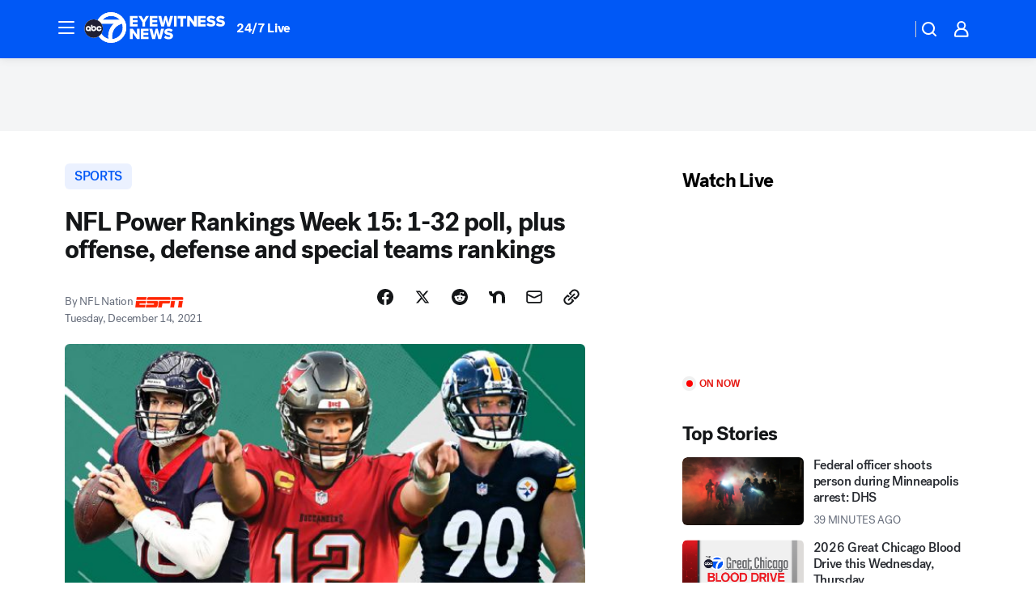

--- FILE ---
content_type: text/html; charset=utf-8
request_url: https://abc7chicago.com/post/nfl-power-rankings-week-15-1-32-poll-plus-offense-defense-and-sp/11337899/?userab=abcn_du_cat_topic_feature_holdout-474*variant_b_redesign-1939%2Cotv_web_content_rec-445*variant_c_trending-1851
body_size: 92952
content:

        <!DOCTYPE html>
        <html lang="en" lang="en">
            <head>
                <!-- ABCOTV | 88eff23c488b | 6431 | 2baba201e8feeb505429a747edb8719580e6a028 | abc7chicago.com | Thu, 15 Jan 2026 05:03:30 GMT -->
                <meta charSet="utf-8" />
                <meta name="viewport" content="initial-scale=1.0, maximum-scale=3.0, user-scalable=yes" />
                <meta http-equiv="x-ua-compatible" content="IE=edge,chrome=1" />
                <meta property="og:locale" content="en_US" />
                <link href="https://cdn.abcotvs.net/abcotv" rel="preconnect" crossorigin />
                
                <link data-react-helmet="true" rel="alternate" hreflang="en" href="https://www.espn.com/nfl/story/_/id/32860378/nfl-power-rankings-week-15-1-32-poll-plus-offense-defense-special-teams-rankings?ex_cid=espnapi_affiliate_abcotv"/><link data-react-helmet="true" rel="shortcut icon" href="https://cdn.abcotvs.net/abcotv/assets/news/wls/images/logos/favicon.ico"/><link data-react-helmet="true" rel="manifest" href="/manifest.json"/><link data-react-helmet="true" rel="alternate" href="//abc7chicago.com/feed/" title="ABC7 Chicago RSS" type="application/rss+xml"/><link data-react-helmet="true" rel="alternate" href="android-app://com.abclocal.wls.news/http/abc7chicago.com/story/11337899"/><link data-react-helmet="true" rel="canonical" href="https://www.espn.com/nfl/story/_/id/32860378/nfl-power-rankings-week-15-1-32-poll-plus-offense-defense-special-teams-rankings?ex_cid=espnapi_affiliate_abcotv"/><link data-react-helmet="true" href="//assets-cdn.abcotvs.net/abcotv/2baba201e8fe-release-01-07-2026.1/client/abcotv/css/fusion-84f582c5.css" rel="stylesheet"/><link data-react-helmet="true" href="//assets-cdn.abcotvs.net/abcotv/2baba201e8fe-release-01-07-2026.1/client/abcotv/css/7987-3f6c1b98.css" rel="stylesheet"/><link data-react-helmet="true" href="//assets-cdn.abcotvs.net/abcotv/2baba201e8fe-release-01-07-2026.1/client/abcotv/css/abcotv-fecb128a.css" rel="stylesheet"/><link data-react-helmet="true" href="//assets-cdn.abcotvs.net/abcotv/2baba201e8fe-release-01-07-2026.1/client/abcotv/css/4037-607b0835.css" rel="stylesheet"/><link data-react-helmet="true" href="//assets-cdn.abcotvs.net/abcotv/2baba201e8fe-release-01-07-2026.1/client/abcotv/css/1058-c22ddca8.css" rel="stylesheet"/><link data-react-helmet="true" href="//assets-cdn.abcotvs.net/abcotv/2baba201e8fe-release-01-07-2026.1/client/abcotv/css/prism-story-104d8b6f.css" rel="stylesheet"/>
                <script>
                    window.__dataLayer = {"helpersEnabled":true,"page":{},"pzn":{},"site":{"device":"desktop","portal":"news"},"visitor":{}},
                        consentToken = window.localStorage.getItem('consentToken');

                    if (consentToken) {
                        console.log('consentToken', JSON.parse(consentToken))
                        window.__dataLayer.visitor = { consent : JSON.parse(consentToken) }; 
                    }
                </script>
                <script src="https://dcf.espn.com/TWDC-DTCI/prod/Bootstrap.js"></script>
                <link rel="preload" as="font" href="https://s.abcnews.com/assets/dtci/fonts/post-grotesk/PostGrotesk-Book.woff2" crossorigin>
<link rel="preload" as="font" href="https://s.abcnews.com/assets/dtci/fonts/post-grotesk/PostGrotesk-Bold.woff2" crossorigin>
<link rel="preload" as="font" href="https://s.abcnews.com/assets/dtci/fonts/post-grotesk/PostGrotesk-Medium.woff2" crossorigin>
<link rel="preload" as="font" href="https://s.abcnews.com/assets/dtci/fonts/klim/tiempos/TiemposText-Regular.woff2" crossorigin>
                <script src="//assets-cdn.abcotvs.net/abcotv/2baba201e8fe-release-01-07-2026.1/client/abcotv/runtime-cfda608b.js" defer></script><script src="//assets-cdn.abcotvs.net/abcotv/2baba201e8fe-release-01-07-2026.1/client/abcotv/7987-f74ef4ce.js" defer></script><script src="//assets-cdn.abcotvs.net/abcotv/2baba201e8fe-release-01-07-2026.1/client/abcotv/507-c7ed365d.js" defer></script><script src="//assets-cdn.abcotvs.net/abcotv/2baba201e8fe-release-01-07-2026.1/client/abcotv/3983-52fca2ae.js" defer></script><script src="//assets-cdn.abcotvs.net/abcotv/2baba201e8fe-release-01-07-2026.1/client/abcotv/2561-2bebf93f.js" defer></script><script src="//assets-cdn.abcotvs.net/abcotv/2baba201e8fe-release-01-07-2026.1/client/abcotv/8494-c13544f0.js" defer></script><script src="//assets-cdn.abcotvs.net/abcotv/2baba201e8fe-release-01-07-2026.1/client/abcotv/4037-0a28bbfa.js" defer></script><script src="//assets-cdn.abcotvs.net/abcotv/2baba201e8fe-release-01-07-2026.1/client/abcotv/8317-87b2f9ed.js" defer></script><script src="//assets-cdn.abcotvs.net/abcotv/2baba201e8fe-release-01-07-2026.1/client/abcotv/1361-b69617e4.js" defer></script><script src="//assets-cdn.abcotvs.net/abcotv/2baba201e8fe-release-01-07-2026.1/client/abcotv/8115-0ce0b856.js" defer></script><script src="//assets-cdn.abcotvs.net/abcotv/2baba201e8fe-release-01-07-2026.1/client/abcotv/9156-d2a2891a.js" defer></script><script src="//assets-cdn.abcotvs.net/abcotv/2baba201e8fe-release-01-07-2026.1/client/abcotv/1837-08f5fc38.js" defer></script><script src="//assets-cdn.abcotvs.net/abcotv/2baba201e8fe-release-01-07-2026.1/client/abcotv/3167-7e4aed9e.js" defer></script><script src="//assets-cdn.abcotvs.net/abcotv/2baba201e8fe-release-01-07-2026.1/client/abcotv/8561-ef2ea49e.js" defer></script><script src="//assets-cdn.abcotvs.net/abcotv/2baba201e8fe-release-01-07-2026.1/client/abcotv/1058-a882557e.js" defer></script>
                <link rel="prefetch" href="//assets-cdn.abcotvs.net/abcotv/2baba201e8fe-release-01-07-2026.1/client/abcotv/_manifest.js" as="script" /><link rel="prefetch" href="//assets-cdn.abcotvs.net/abcotv/2baba201e8fe-release-01-07-2026.1/client/abcotv/abcotv-4118a266.js" as="script" />
<link rel="prefetch" href="//assets-cdn.abcotvs.net/abcotv/2baba201e8fe-release-01-07-2026.1/client/abcotv/prism-story-240fa427.js" as="script" />
                <title data-react-helmet="true">NFL Power Rankings Week 15: 1-32 poll, plus offense, defense and special teams rankings - ABC7 Chicago</title>
                <meta data-react-helmet="true" name="description" content="The FPI really dislikes Davis Mills and the Texans, loves Tom Brady and the Buccaneers and hasn&#x27;t quite figured out T.J. Watt and the Steelers."/><meta data-react-helmet="true" name="keywords" content="espn, cincinnati-bengals, new-orleans-saints, atlanta-falcons, houston-texans, baltimore-ravens, philadelphia-eagles, aaron-rodgers, las-vegas-raiders, indianapolis-colts, matthew-judon, tennessee-titans, jacksonville-jaguars, carolina-panthers, new-york-jets, chicago-bears, nfl-power-rankings, new-england-patriots, seattle-seahawks, dallas-cowboys, los-angeles-chargers, arizona-cardinals, minnesota-vikings, detroit-lions, tj-watt, green-bay-packers, los-angeles-rams, power-rankings, micah-parsons, 2021-nfl-season, buffalo-bills, list, san-francisco-49ers, miami-dolphins, nfl, tampa-bay-buccaneers, davis-mills, 2021-nfl-power-rankings, denver-broncos, kansas-city-chiefs, cleveland-browns, tom-brady, washington, new-york-giants, week-15-nfl-power-rankings, pittsburgh-steelers, 11337899"/><meta data-react-helmet="true" name="tags" content="espn,cincinnati-bengals,new-orleans-saints,atlanta-falcons,houston-texans,baltimore-ravens,philadelphia-eagles,aaron-rodgers,las-vegas-raiders,indianapolis-colts,matthew-judon,tennessee-titans,jacksonville-jaguars,carolina-panthers,new-york-jets,chicago-bears,nfl-power-rankings,new-england-patriots,seattle-seahawks,dallas-cowboys,los-angeles-chargers,arizona-cardinals,minnesota-vikings,detroit-lions,tj-watt,green-bay-packers,los-angeles-rams,power-rankings,micah-parsons,2021-nfl-season,buffalo-bills,list,san-francisco-49ers,miami-dolphins,nfl,tampa-bay-buccaneers,davis-mills,2021-nfl-power-rankings,denver-broncos,kansas-city-chiefs,cleveland-browns,tom-brady,washington,new-york-giants,week-15-nfl-power-rankings,pittsburgh-steelers"/><meta data-react-helmet="true" name="apple-itunes-app" content="app-id=402259941, affiliate-data=ct=wls-smart-banner&amp;pt=302756, app-argument=https://abc7chicago.com/story/11337899"/><meta data-react-helmet="true" property="fb:app_id" content="381722608635006"/><meta data-react-helmet="true" property="fb:pages" content="165583971161"/><meta data-react-helmet="true" property="og:site_name" content="ABC7 Chicago"/><meta data-react-helmet="true" property="og:url" content="https://abc7chicago.com/post/nfl-power-rankings-week-15-1-32-poll-plus-offense-defense-and-sp/11337899/"/><meta data-react-helmet="true" property="og:title" content="NFL Power Rankings Week 15: 1-32 poll, plus offense, defense and special teams rankings"/><meta data-react-helmet="true" property="og:description" content="The FPI really dislikes Davis Mills and the Texans, loves Tom Brady and the Buccaneers and hasn&#x27;t quite figured out T.J. Watt and the Steelers."/><meta data-react-helmet="true" property="og:image" content="https://a.espncdn.com/photo/2021/1213/nfl_power15_cr_16x9_608x342.jpg?w=1600"/><meta data-react-helmet="true" property="og:type" content="article"/><meta data-react-helmet="true" name="twitter:site" content="@abc7chicago"/><meta data-react-helmet="true" name="twitter:creator" content="@abc7chicago"/><meta data-react-helmet="true" name="twitter:url" content="https://abc7chicago.com/post/nfl-power-rankings-week-15-1-32-poll-plus-offense-defense-and-sp/11337899/"/><meta data-react-helmet="true" name="twitter:title" content="NFL Power Rankings Week 15: 1-32 poll, plus offense, defense and special teams rankings"/><meta data-react-helmet="true" name="twitter:description" content="The FPI really dislikes Davis Mills and the Texans, loves Tom Brady and the Buccaneers and hasn&#x27;t quite figured out T.J. Watt and the Steelers."/><meta data-react-helmet="true" name="twitter:card" content="summary_large_image"/><meta data-react-helmet="true" name="twitter:image" content="https://a.espncdn.com/photo/2021/1213/nfl_power15_cr_16x9_608x342.jpg?w=1600"/><meta data-react-helmet="true" name="twitter:app:name:iphone" content="wls"/><meta data-react-helmet="true" name="twitter:app:id:iphone" content="402259941"/><meta data-react-helmet="true" name="twitter:app:name:googleplay" content="wls"/><meta data-react-helmet="true" name="twitter:app:id:googleplay" content="com.abclocal.wls.news"/><meta data-react-helmet="true" property="article:published_time" content="2021-12-14T11:54:34Z"/><meta data-react-helmet="true" property="article:modified_time" content="2021-12-14T16:10:29Z"/><meta data-react-helmet="true" property="article:section" content="sports"/><meta data-react-helmet="true" name="title" content="NFL Power Rankings Week 15: 1-32 poll, plus offense, defense and special teams rankings"/><meta data-react-helmet="true" name="medium" content="website"/><meta data-react-helmet="true" name="robots" content="max-image-preview:large"/>
                <script data-react-helmet="true" src="https://scripts.webcontentassessor.com/scripts/9ea8e122d232d7fe0315fb6192a1844ed2d5312b670e73d4ef62d7da31afd809"></script><script data-react-helmet="true" type="application/ld+json">{"@context":"http://schema.org/","@type":"NewsArticle","mainEntityOfPage":{"@id":"https://www.espn.com/nfl/story/_/id/32860378/nfl-power-rankings-week-15-1-32-poll-plus-offense-defense-special-teams-rankings?ex_cid=espnapi_affiliate_abcotv","@type":"WebPage"},"about":[{"name":" SPORTS","@type":"Thing"}],"author":[{"name":"NFL Nation","@type":"Person"}],"dateline":"","dateModified":"2021-12-14T16:10:29.000Z","datePublished":"2021-12-14T16:10:31.000Z","headline":"NFL Power Rankings Week 15: 1-32 poll, plus offense, defense and special teams rankings","image":{"url":"https://a.espncdn.com/photo/2021/1213/nfl_power15_cr_16x9_608x342.jpg","@type":"ImageObject"},"mentions":[{"name":" SPORTS","@type":"Thing"},{"name":" ESPN","@type":"Thing"},{"name":" CINCINNATI BENGALS","@type":"Thing"},{"name":" NEW ORLEANS-SAINTS","@type":"Thing"},{"name":" ATLANTA FALCONS","@type":"Thing"},{"name":" HOUSTON TEXANS","@type":"Thing"},{"name":" BALTIMORE RAVENS","@type":"Thing"},{"name":" PHILADELPHIA EAGLES","@type":"Thing"},{"name":" AARON RODGERS","@type":"Thing"},{"name":" LAS VEGAS-RAIDERS","@type":"Thing"},{"name":" INDIANAPOLIS COLTS","@type":"Thing"},{"name":" MATTHEW JUDON","@type":"Thing"},{"name":" TENNESSEE TITANS","@type":"Thing"},{"name":" JACKSONVILLE JAGUARS","@type":"Thing"},{"name":" CAROLINA PANTHERS","@type":"Thing"},{"name":" NEW YORK-JETS","@type":"Thing"},{"name":" CHICAGO BEARS","@type":"Thing"},{"name":" NFL POWER-RANKINGS","@type":"Thing"},{"name":" NEW ENGLAND-PATRIOTS","@type":"Thing"},{"name":" SEATTLE SEAHAWKS","@type":"Thing"},{"name":" DALLAS COWBOYS","@type":"Thing"},{"name":" LOS ANGELES-CHARGERS","@type":"Thing"},{"name":" ARIZONA CARDINALS","@type":"Thing"},{"name":" MINNESOTA VIKINGS","@type":"Thing"},{"name":" DETROIT LIONS","@type":"Thing"},{"name":" TJ WATT","@type":"Thing"},{"name":" GREEN BAY-PACKERS","@type":"Thing"},{"name":" LOS ANGELES-RAMS","@type":"Thing"},{"name":" POWER RANKINGS","@type":"Thing"},{"name":" MICAH PARSONS","@type":"Thing"},{"name":" 2021 NFL-SEASON","@type":"Thing"},{"name":" BUFFALO BILLS","@type":"Thing"},{"name":" LIST","@type":"Thing"},{"name":" SAN FRANCISCO-49ERS","@type":"Thing"},{"name":" MIAMI DOLPHINS","@type":"Thing"},{"name":" NFL","@type":"Thing"},{"name":" TAMPA BAY-BUCCANEERS","@type":"Thing"},{"name":" DAVIS MILLS","@type":"Thing"},{"name":" 2021 NFL-POWER-RANKINGS","@type":"Thing"},{"name":" DENVER BRONCOS","@type":"Thing"},{"name":" KANSAS CITY-CHIEFS","@type":"Thing"},{"name":" CLEVELAND BROWNS","@type":"Thing"},{"name":" TOM BRADY","@type":"Thing"},{"name":" WASHINGTON","@type":"Thing"},{"name":" NEW YORK-GIANTS","@type":"Thing"},{"name":" WEEK 15-NFL-POWER-RANKINGS","@type":"Thing"},{"name":" PITTSBURGH STEELERS","@type":"Thing"}],"publisher":{"name":"","logo":{"url":"","width":0,"height":0,"@type":"ImageObject"},"@type":"Organization"}}</script>
                
                <script data-rum-type="legacy" data-rum-pct="100">(() => {function gc(n){n=document.cookie.match("(^|;) ?"+n+"=([^;]*)(;|$)");return n?n[2]:null}function sc(n){document.cookie=n}function smpl(n){n/=100;return!!n&&Math.random()<=n}var _nr=!1,_nrCookie=gc("_nr");null!==_nrCookie?"1"===_nrCookie&&(_nr=!0):smpl(100)?(_nr=!0,sc("_nr=1; path=/")):(_nr=!1,sc("_nr=0; path=/"));_nr && (() => {;window.NREUM||(NREUM={});NREUM.init={distributed_tracing:{enabled:true},privacy:{cookies_enabled:true},ajax:{deny_list:["bam.nr-data.net"]}};;NREUM.info = {"beacon":"bam.nr-data.net","errorBeacon":"bam.nr-data.net","sa":1,"licenseKey":"5985ced6ff","applicationID":"367459870"};__nr_require=function(t,e,n){function r(n){if(!e[n]){var o=e[n]={exports:{}};t[n][0].call(o.exports,function(e){var o=t[n][1][e];return r(o||e)},o,o.exports)}return e[n].exports}if("function"==typeof __nr_require)return __nr_require;for(var o=0;o<n.length;o++)r(n[o]);return r}({1:[function(t,e,n){function r(t){try{s.console&&console.log(t)}catch(e){}}var o,i=t("ee"),a=t(31),s={};try{o=localStorage.getItem("__nr_flags").split(","),console&&"function"==typeof console.log&&(s.console=!0,o.indexOf("dev")!==-1&&(s.dev=!0),o.indexOf("nr_dev")!==-1&&(s.nrDev=!0))}catch(c){}s.nrDev&&i.on("internal-error",function(t){r(t.stack)}),s.dev&&i.on("fn-err",function(t,e,n){r(n.stack)}),s.dev&&(r("NR AGENT IN DEVELOPMENT MODE"),r("flags: "+a(s,function(t,e){return t}).join(", ")))},{}],2:[function(t,e,n){function r(t,e,n,r,s){try{l?l-=1:o(s||new UncaughtException(t,e,n),!0)}catch(f){try{i("ierr",[f,c.now(),!0])}catch(d){}}return"function"==typeof u&&u.apply(this,a(arguments))}function UncaughtException(t,e,n){this.message=t||"Uncaught error with no additional information",this.sourceURL=e,this.line=n}function o(t,e){var n=e?null:c.now();i("err",[t,n])}var i=t("handle"),a=t(32),s=t("ee"),c=t("loader"),f=t("gos"),u=window.onerror,d=!1,p="nr@seenError";if(!c.disabled){var l=0;c.features.err=!0,t(1),window.onerror=r;try{throw new Error}catch(h){"stack"in h&&(t(14),t(13),"addEventListener"in window&&t(7),c.xhrWrappable&&t(15),d=!0)}s.on("fn-start",function(t,e,n){d&&(l+=1)}),s.on("fn-err",function(t,e,n){d&&!n[p]&&(f(n,p,function(){return!0}),this.thrown=!0,o(n))}),s.on("fn-end",function(){d&&!this.thrown&&l>0&&(l-=1)}),s.on("internal-error",function(t){i("ierr",[t,c.now(),!0])})}},{}],3:[function(t,e,n){var r=t("loader");r.disabled||(r.features.ins=!0)},{}],4:[function(t,e,n){function r(){U++,L=g.hash,this[u]=y.now()}function o(){U--,g.hash!==L&&i(0,!0);var t=y.now();this[h]=~~this[h]+t-this[u],this[d]=t}function i(t,e){E.emit("newURL",[""+g,e])}function a(t,e){t.on(e,function(){this[e]=y.now()})}var s="-start",c="-end",f="-body",u="fn"+s,d="fn"+c,p="cb"+s,l="cb"+c,h="jsTime",m="fetch",v="addEventListener",w=window,g=w.location,y=t("loader");if(w[v]&&y.xhrWrappable&&!y.disabled){var x=t(11),b=t(12),E=t(9),R=t(7),O=t(14),T=t(8),S=t(15),P=t(10),M=t("ee"),C=M.get("tracer"),N=t(23);t(17),y.features.spa=!0;var L,U=0;M.on(u,r),b.on(p,r),P.on(p,r),M.on(d,o),b.on(l,o),P.on(l,o),M.buffer([u,d,"xhr-resolved"]),R.buffer([u]),O.buffer(["setTimeout"+c,"clearTimeout"+s,u]),S.buffer([u,"new-xhr","send-xhr"+s]),T.buffer([m+s,m+"-done",m+f+s,m+f+c]),E.buffer(["newURL"]),x.buffer([u]),b.buffer(["propagate",p,l,"executor-err","resolve"+s]),C.buffer([u,"no-"+u]),P.buffer(["new-jsonp","cb-start","jsonp-error","jsonp-end"]),a(T,m+s),a(T,m+"-done"),a(P,"new-jsonp"),a(P,"jsonp-end"),a(P,"cb-start"),E.on("pushState-end",i),E.on("replaceState-end",i),w[v]("hashchange",i,N(!0)),w[v]("load",i,N(!0)),w[v]("popstate",function(){i(0,U>1)},N(!0))}},{}],5:[function(t,e,n){function r(){var t=new PerformanceObserver(function(t,e){var n=t.getEntries();s(v,[n])});try{t.observe({entryTypes:["resource"]})}catch(e){}}function o(t){if(s(v,[window.performance.getEntriesByType(w)]),window.performance["c"+p])try{window.performance[h](m,o,!1)}catch(t){}else try{window.performance[h]("webkit"+m,o,!1)}catch(t){}}function i(t){}if(window.performance&&window.performance.timing&&window.performance.getEntriesByType){var a=t("ee"),s=t("handle"),c=t(14),f=t(13),u=t(6),d=t(23),p="learResourceTimings",l="addEventListener",h="removeEventListener",m="resourcetimingbufferfull",v="bstResource",w="resource",g="-start",y="-end",x="fn"+g,b="fn"+y,E="bstTimer",R="pushState",O=t("loader");if(!O.disabled){O.features.stn=!0,t(9),"addEventListener"in window&&t(7);var T=NREUM.o.EV;a.on(x,function(t,e){var n=t[0];n instanceof T&&(this.bstStart=O.now())}),a.on(b,function(t,e){var n=t[0];n instanceof T&&s("bst",[n,e,this.bstStart,O.now()])}),c.on(x,function(t,e,n){this.bstStart=O.now(),this.bstType=n}),c.on(b,function(t,e){s(E,[e,this.bstStart,O.now(),this.bstType])}),f.on(x,function(){this.bstStart=O.now()}),f.on(b,function(t,e){s(E,[e,this.bstStart,O.now(),"requestAnimationFrame"])}),a.on(R+g,function(t){this.time=O.now(),this.startPath=location.pathname+location.hash}),a.on(R+y,function(t){s("bstHist",[location.pathname+location.hash,this.startPath,this.time])}),u()?(s(v,[window.performance.getEntriesByType("resource")]),r()):l in window.performance&&(window.performance["c"+p]?window.performance[l](m,o,d(!1)):window.performance[l]("webkit"+m,o,d(!1))),document[l]("scroll",i,d(!1)),document[l]("keypress",i,d(!1)),document[l]("click",i,d(!1))}}},{}],6:[function(t,e,n){e.exports=function(){return"PerformanceObserver"in window&&"function"==typeof window.PerformanceObserver}},{}],7:[function(t,e,n){function r(t){for(var e=t;e&&!e.hasOwnProperty(u);)e=Object.getPrototypeOf(e);e&&o(e)}function o(t){s.inPlace(t,[u,d],"-",i)}function i(t,e){return t[1]}var a=t("ee").get("events"),s=t("wrap-function")(a,!0),c=t("gos"),f=XMLHttpRequest,u="addEventListener",d="removeEventListener";e.exports=a,"getPrototypeOf"in Object?(r(document),r(window),r(f.prototype)):f.prototype.hasOwnProperty(u)&&(o(window),o(f.prototype)),a.on(u+"-start",function(t,e){var n=t[1];if(null!==n&&("function"==typeof n||"object"==typeof n)){var r=c(n,"nr@wrapped",function(){function t(){if("function"==typeof n.handleEvent)return n.handleEvent.apply(n,arguments)}var e={object:t,"function":n}[typeof n];return e?s(e,"fn-",null,e.name||"anonymous"):n});this.wrapped=t[1]=r}}),a.on(d+"-start",function(t){t[1]=this.wrapped||t[1]})},{}],8:[function(t,e,n){function r(t,e,n){var r=t[e];"function"==typeof r&&(t[e]=function(){var t=i(arguments),e={};o.emit(n+"before-start",[t],e);var a;e[m]&&e[m].dt&&(a=e[m].dt);var s=r.apply(this,t);return o.emit(n+"start",[t,a],s),s.then(function(t){return o.emit(n+"end",[null,t],s),t},function(t){throw o.emit(n+"end",[t],s),t})})}var o=t("ee").get("fetch"),i=t(32),a=t(31);e.exports=o;var s=window,c="fetch-",f=c+"body-",u=["arrayBuffer","blob","json","text","formData"],d=s.Request,p=s.Response,l=s.fetch,h="prototype",m="nr@context";d&&p&&l&&(a(u,function(t,e){r(d[h],e,f),r(p[h],e,f)}),r(s,"fetch",c),o.on(c+"end",function(t,e){var n=this;if(e){var r=e.headers.get("content-length");null!==r&&(n.rxSize=r),o.emit(c+"done",[null,e],n)}else o.emit(c+"done",[t],n)}))},{}],9:[function(t,e,n){var r=t("ee").get("history"),o=t("wrap-function")(r);e.exports=r;var i=window.history&&window.history.constructor&&window.history.constructor.prototype,a=window.history;i&&i.pushState&&i.replaceState&&(a=i),o.inPlace(a,["pushState","replaceState"],"-")},{}],10:[function(t,e,n){function r(t){function e(){f.emit("jsonp-end",[],l),t.removeEventListener("load",e,c(!1)),t.removeEventListener("error",n,c(!1))}function n(){f.emit("jsonp-error",[],l),f.emit("jsonp-end",[],l),t.removeEventListener("load",e,c(!1)),t.removeEventListener("error",n,c(!1))}var r=t&&"string"==typeof t.nodeName&&"script"===t.nodeName.toLowerCase();if(r){var o="function"==typeof t.addEventListener;if(o){var a=i(t.src);if(a){var d=s(a),p="function"==typeof d.parent[d.key];if(p){var l={};u.inPlace(d.parent,[d.key],"cb-",l),t.addEventListener("load",e,c(!1)),t.addEventListener("error",n,c(!1)),f.emit("new-jsonp",[t.src],l)}}}}}function o(){return"addEventListener"in window}function i(t){var e=t.match(d);return e?e[1]:null}function a(t,e){var n=t.match(l),r=n[1],o=n[3];return o?a(o,e[r]):e[r]}function s(t){var e=t.match(p);return e&&e.length>=3?{key:e[2],parent:a(e[1],window)}:{key:t,parent:window}}var c=t(23),f=t("ee").get("jsonp"),u=t("wrap-function")(f);if(e.exports=f,o()){var d=/[?&](?:callback|cb)=([^&#]+)/,p=/(.*).([^.]+)/,l=/^(w+)(.|$)(.*)$/,h=["appendChild","insertBefore","replaceChild"];Node&&Node.prototype&&Node.prototype.appendChild?u.inPlace(Node.prototype,h,"dom-"):(u.inPlace(HTMLElement.prototype,h,"dom-"),u.inPlace(HTMLHeadElement.prototype,h,"dom-"),u.inPlace(HTMLBodyElement.prototype,h,"dom-")),f.on("dom-start",function(t){r(t[0])})}},{}],11:[function(t,e,n){var r=t("ee").get("mutation"),o=t("wrap-function")(r),i=NREUM.o.MO;e.exports=r,i&&(window.MutationObserver=function(t){return this instanceof i?new i(o(t,"fn-")):i.apply(this,arguments)},MutationObserver.prototype=i.prototype)},{}],12:[function(t,e,n){function r(t){var e=i.context(),n=s(t,"executor-",e,null,!1),r=new f(n);return i.context(r).getCtx=function(){return e},r}var o=t("wrap-function"),i=t("ee").get("promise"),a=t("ee").getOrSetContext,s=o(i),c=t(31),f=NREUM.o.PR;e.exports=i,f&&(window.Promise=r,["all","race"].forEach(function(t){var e=f[t];f[t]=function(n){function r(t){return function(){i.emit("propagate",[null,!o],a,!1,!1),o=o||!t}}var o=!1;c(n,function(e,n){Promise.resolve(n).then(r("all"===t),r(!1))});var a=e.apply(f,arguments),s=f.resolve(a);return s}}),["resolve","reject"].forEach(function(t){var e=f[t];f[t]=function(t){var n=e.apply(f,arguments);return t!==n&&i.emit("propagate",[t,!0],n,!1,!1),n}}),f.prototype["catch"]=function(t){return this.then(null,t)},f.prototype=Object.create(f.prototype,{constructor:{value:r}}),c(Object.getOwnPropertyNames(f),function(t,e){try{r[e]=f[e]}catch(n){}}),o.wrapInPlace(f.prototype,"then",function(t){return function(){var e=this,n=o.argsToArray.apply(this,arguments),r=a(e);r.promise=e,n[0]=s(n[0],"cb-",r,null,!1),n[1]=s(n[1],"cb-",r,null,!1);var c=t.apply(this,n);return r.nextPromise=c,i.emit("propagate",[e,!0],c,!1,!1),c}}),i.on("executor-start",function(t){t[0]=s(t[0],"resolve-",this,null,!1),t[1]=s(t[1],"resolve-",this,null,!1)}),i.on("executor-err",function(t,e,n){t[1](n)}),i.on("cb-end",function(t,e,n){i.emit("propagate",[n,!0],this.nextPromise,!1,!1)}),i.on("propagate",function(t,e,n){this.getCtx&&!e||(this.getCtx=function(){if(t instanceof Promise)var e=i.context(t);return e&&e.getCtx?e.getCtx():this})}),r.toString=function(){return""+f})},{}],13:[function(t,e,n){var r=t("ee").get("raf"),o=t("wrap-function")(r),i="equestAnimationFrame";e.exports=r,o.inPlace(window,["r"+i,"mozR"+i,"webkitR"+i,"msR"+i],"raf-"),r.on("raf-start",function(t){t[0]=o(t[0],"fn-")})},{}],14:[function(t,e,n){function r(t,e,n){t[0]=a(t[0],"fn-",null,n)}function o(t,e,n){this.method=n,this.timerDuration=isNaN(t[1])?0:+t[1],t[0]=a(t[0],"fn-",this,n)}var i=t("ee").get("timer"),a=t("wrap-function")(i),s="setTimeout",c="setInterval",f="clearTimeout",u="-start",d="-";e.exports=i,a.inPlace(window,[s,"setImmediate"],s+d),a.inPlace(window,[c],c+d),a.inPlace(window,[f,"clearImmediate"],f+d),i.on(c+u,r),i.on(s+u,o)},{}],15:[function(t,e,n){function r(t,e){d.inPlace(e,["onreadystatechange"],"fn-",s)}function o(){var t=this,e=u.context(t);t.readyState>3&&!e.resolved&&(e.resolved=!0,u.emit("xhr-resolved",[],t)),d.inPlace(t,y,"fn-",s)}function i(t){x.push(t),m&&(E?E.then(a):w?w(a):(R=-R,O.data=R))}function a(){for(var t=0;t<x.length;t++)r([],x[t]);x.length&&(x=[])}function s(t,e){return e}function c(t,e){for(var n in t)e[n]=t[n];return e}t(7);var f=t("ee"),u=f.get("xhr"),d=t("wrap-function")(u),p=t(23),l=NREUM.o,h=l.XHR,m=l.MO,v=l.PR,w=l.SI,g="readystatechange",y=["onload","onerror","onabort","onloadstart","onloadend","onprogress","ontimeout"],x=[];e.exports=u;var b=window.XMLHttpRequest=function(t){var e=new h(t);try{u.emit("new-xhr",[e],e),e.addEventListener(g,o,p(!1))}catch(n){try{u.emit("internal-error",[n])}catch(r){}}return e};if(c(h,b),b.prototype=h.prototype,d.inPlace(b.prototype,["open","send"],"-xhr-",s),u.on("send-xhr-start",function(t,e){r(t,e),i(e)}),u.on("open-xhr-start",r),m){var E=v&&v.resolve();if(!w&&!v){var R=1,O=document.createTextNode(R);new m(a).observe(O,{characterData:!0})}}else f.on("fn-end",function(t){t[0]&&t[0].type===g||a()})},{}],16:[function(t,e,n){function r(t){if(!s(t))return null;var e=window.NREUM;if(!e.loader_config)return null;var n=(e.loader_config.accountID||"").toString()||null,r=(e.loader_config.agentID||"").toString()||null,f=(e.loader_config.trustKey||"").toString()||null;if(!n||!r)return null;var h=l.generateSpanId(),m=l.generateTraceId(),v=Date.now(),w={spanId:h,traceId:m,timestamp:v};return(t.sameOrigin||c(t)&&p())&&(w.traceContextParentHeader=o(h,m),w.traceContextStateHeader=i(h,v,n,r,f)),(t.sameOrigin&&!u()||!t.sameOrigin&&c(t)&&d())&&(w.newrelicHeader=a(h,m,v,n,r,f)),w}function o(t,e){return"00-"+e+"-"+t+"-01"}function i(t,e,n,r,o){var i=0,a="",s=1,c="",f="";return o+"@nr="+i+"-"+s+"-"+n+"-"+r+"-"+t+"-"+a+"-"+c+"-"+f+"-"+e}function a(t,e,n,r,o,i){var a="btoa"in window&&"function"==typeof window.btoa;if(!a)return null;var s={v:[0,1],d:{ty:"Browser",ac:r,ap:o,id:t,tr:e,ti:n}};return i&&r!==i&&(s.d.tk=i),btoa(JSON.stringify(s))}function s(t){return f()&&c(t)}function c(t){var e=!1,n={};if("init"in NREUM&&"distributed_tracing"in NREUM.init&&(n=NREUM.init.distributed_tracing),t.sameOrigin)e=!0;else if(n.allowed_origins instanceof Array)for(var r=0;r<n.allowed_origins.length;r++){var o=h(n.allowed_origins[r]);if(t.hostname===o.hostname&&t.protocol===o.protocol&&t.port===o.port){e=!0;break}}return e}function f(){return"init"in NREUM&&"distributed_tracing"in NREUM.init&&!!NREUM.init.distributed_tracing.enabled}function u(){return"init"in NREUM&&"distributed_tracing"in NREUM.init&&!!NREUM.init.distributed_tracing.exclude_newrelic_header}function d(){return"init"in NREUM&&"distributed_tracing"in NREUM.init&&NREUM.init.distributed_tracing.cors_use_newrelic_header!==!1}function p(){return"init"in NREUM&&"distributed_tracing"in NREUM.init&&!!NREUM.init.distributed_tracing.cors_use_tracecontext_headers}var l=t(28),h=t(18);e.exports={generateTracePayload:r,shouldGenerateTrace:s}},{}],17:[function(t,e,n){function r(t){var e=this.params,n=this.metrics;if(!this.ended){this.ended=!0;for(var r=0;r<p;r++)t.removeEventListener(d[r],this.listener,!1);return e.protocol&&"data"===e.protocol?void g("Ajax/DataUrl/Excluded"):void(e.aborted||(n.duration=a.now()-this.startTime,this.loadCaptureCalled||4!==t.readyState?null==e.status&&(e.status=0):i(this,t),n.cbTime=this.cbTime,s("xhr",[e,n,this.startTime,this.endTime,"xhr"],this)))}}function o(t,e){var n=c(e),r=t.params;r.hostname=n.hostname,r.port=n.port,r.protocol=n.protocol,r.host=n.hostname+":"+n.port,r.pathname=n.pathname,t.parsedOrigin=n,t.sameOrigin=n.sameOrigin}function i(t,e){t.params.status=e.status;var n=v(e,t.lastSize);if(n&&(t.metrics.rxSize=n),t.sameOrigin){var r=e.getResponseHeader("X-NewRelic-App-Data");r&&(t.params.cat=r.split(", ").pop())}t.loadCaptureCalled=!0}var a=t("loader");if(a.xhrWrappable&&!a.disabled){var s=t("handle"),c=t(18),f=t(16).generateTracePayload,u=t("ee"),d=["load","error","abort","timeout"],p=d.length,l=t("id"),h=t(24),m=t(22),v=t(19),w=t(23),g=t(25).recordSupportability,y=NREUM.o.REQ,x=window.XMLHttpRequest;a.features.xhr=!0,t(15),t(8),u.on("new-xhr",function(t){var e=this;e.totalCbs=0,e.called=0,e.cbTime=0,e.end=r,e.ended=!1,e.xhrGuids={},e.lastSize=null,e.loadCaptureCalled=!1,e.params=this.params||{},e.metrics=this.metrics||{},t.addEventListener("load",function(n){i(e,t)},w(!1)),h&&(h>34||h<10)||t.addEventListener("progress",function(t){e.lastSize=t.loaded},w(!1))}),u.on("open-xhr-start",function(t){this.params={method:t[0]},o(this,t[1]),this.metrics={}}),u.on("open-xhr-end",function(t,e){"loader_config"in NREUM&&"xpid"in NREUM.loader_config&&this.sameOrigin&&e.setRequestHeader("X-NewRelic-ID",NREUM.loader_config.xpid);var n=f(this.parsedOrigin);if(n){var r=!1;n.newrelicHeader&&(e.setRequestHeader("newrelic",n.newrelicHeader),r=!0),n.traceContextParentHeader&&(e.setRequestHeader("traceparent",n.traceContextParentHeader),n.traceContextStateHeader&&e.setRequestHeader("tracestate",n.traceContextStateHeader),r=!0),r&&(this.dt=n)}}),u.on("send-xhr-start",function(t,e){var n=this.metrics,r=t[0],o=this;if(n&&r){var i=m(r);i&&(n.txSize=i)}this.startTime=a.now(),this.listener=function(t){try{"abort"!==t.type||o.loadCaptureCalled||(o.params.aborted=!0),("load"!==t.type||o.called===o.totalCbs&&(o.onloadCalled||"function"!=typeof e.onload))&&o.end(e)}catch(n){try{u.emit("internal-error",[n])}catch(r){}}};for(var s=0;s<p;s++)e.addEventListener(d[s],this.listener,w(!1))}),u.on("xhr-cb-time",function(t,e,n){this.cbTime+=t,e?this.onloadCalled=!0:this.called+=1,this.called!==this.totalCbs||!this.onloadCalled&&"function"==typeof n.onload||this.end(n)}),u.on("xhr-load-added",function(t,e){var n=""+l(t)+!!e;this.xhrGuids&&!this.xhrGuids[n]&&(this.xhrGuids[n]=!0,this.totalCbs+=1)}),u.on("xhr-load-removed",function(t,e){var n=""+l(t)+!!e;this.xhrGuids&&this.xhrGuids[n]&&(delete this.xhrGuids[n],this.totalCbs-=1)}),u.on("xhr-resolved",function(){this.endTime=a.now()}),u.on("addEventListener-end",function(t,e){e instanceof x&&"load"===t[0]&&u.emit("xhr-load-added",[t[1],t[2]],e)}),u.on("removeEventListener-end",function(t,e){e instanceof x&&"load"===t[0]&&u.emit("xhr-load-removed",[t[1],t[2]],e)}),u.on("fn-start",function(t,e,n){e instanceof x&&("onload"===n&&(this.onload=!0),("load"===(t[0]&&t[0].type)||this.onload)&&(this.xhrCbStart=a.now()))}),u.on("fn-end",function(t,e){this.xhrCbStart&&u.emit("xhr-cb-time",[a.now()-this.xhrCbStart,this.onload,e],e)}),u.on("fetch-before-start",function(t){function e(t,e){var n=!1;return e.newrelicHeader&&(t.set("newrelic",e.newrelicHeader),n=!0),e.traceContextParentHeader&&(t.set("traceparent",e.traceContextParentHeader),e.traceContextStateHeader&&t.set("tracestate",e.traceContextStateHeader),n=!0),n}var n,r=t[1]||{};"string"==typeof t[0]?n=t[0]:t[0]&&t[0].url?n=t[0].url:window.URL&&t[0]&&t[0]instanceof URL&&(n=t[0].href),n&&(this.parsedOrigin=c(n),this.sameOrigin=this.parsedOrigin.sameOrigin);var o=f(this.parsedOrigin);if(o&&(o.newrelicHeader||o.traceContextParentHeader))if("string"==typeof t[0]||window.URL&&t[0]&&t[0]instanceof URL){var i={};for(var a in r)i[a]=r[a];i.headers=new Headers(r.headers||{}),e(i.headers,o)&&(this.dt=o),t.length>1?t[1]=i:t.push(i)}else t[0]&&t[0].headers&&e(t[0].headers,o)&&(this.dt=o)}),u.on("fetch-start",function(t,e){this.params={},this.metrics={},this.startTime=a.now(),this.dt=e,t.length>=1&&(this.target=t[0]),t.length>=2&&(this.opts=t[1]);var n,r=this.opts||{},i=this.target;if("string"==typeof i?n=i:"object"==typeof i&&i instanceof y?n=i.url:window.URL&&"object"==typeof i&&i instanceof URL&&(n=i.href),o(this,n),"data"!==this.params.protocol){var s=(""+(i&&i instanceof y&&i.method||r.method||"GET")).toUpperCase();this.params.method=s,this.txSize=m(r.body)||0}}),u.on("fetch-done",function(t,e){if(this.endTime=a.now(),this.params||(this.params={}),"data"===this.params.protocol)return void g("Ajax/DataUrl/Excluded");this.params.status=e?e.status:0;var n;"string"==typeof this.rxSize&&this.rxSize.length>0&&(n=+this.rxSize);var r={txSize:this.txSize,rxSize:n,duration:a.now()-this.startTime};s("xhr",[this.params,r,this.startTime,this.endTime,"fetch"],this)})}},{}],18:[function(t,e,n){var r={};e.exports=function(t){if(t in r)return r[t];if(0===(t||"").indexOf("data:"))return{protocol:"data"};var e=document.createElement("a"),n=window.location,o={};e.href=t,o.port=e.port;var i=e.href.split("://");!o.port&&i[1]&&(o.port=i[1].split("/")[0].split("@").pop().split(":")[1]),o.port&&"0"!==o.port||(o.port="https"===i[0]?"443":"80"),o.hostname=e.hostname||n.hostname,o.pathname=e.pathname,o.protocol=i[0],"/"!==o.pathname.charAt(0)&&(o.pathname="/"+o.pathname);var a=!e.protocol||":"===e.protocol||e.protocol===n.protocol,s=e.hostname===document.domain&&e.port===n.port;return o.sameOrigin=a&&(!e.hostname||s),"/"===o.pathname&&(r[t]=o),o}},{}],19:[function(t,e,n){function r(t,e){var n=t.responseType;return"json"===n&&null!==e?e:"arraybuffer"===n||"blob"===n||"json"===n?o(t.response):"text"===n||""===n||void 0===n?o(t.responseText):void 0}var o=t(22);e.exports=r},{}],20:[function(t,e,n){function r(){}function o(t,e,n,r){return function(){return u.recordSupportability("API/"+e+"/called"),i(t+e,[f.now()].concat(s(arguments)),n?null:this,r),n?void 0:this}}var i=t("handle"),a=t(31),s=t(32),c=t("ee").get("tracer"),f=t("loader"),u=t(25),d=NREUM;"undefined"==typeof window.newrelic&&(newrelic=d);var p=["setPageViewName","setCustomAttribute","setErrorHandler","finished","addToTrace","inlineHit","addRelease"],l="api-",h=l+"ixn-";a(p,function(t,e){d[e]=o(l,e,!0,"api")}),d.addPageAction=o(l,"addPageAction",!0),d.setCurrentRouteName=o(l,"routeName",!0),e.exports=newrelic,d.interaction=function(){return(new r).get()};var m=r.prototype={createTracer:function(t,e){var n={},r=this,o="function"==typeof e;return i(h+"tracer",[f.now(),t,n],r),function(){if(c.emit((o?"":"no-")+"fn-start",[f.now(),r,o],n),o)try{return e.apply(this,arguments)}catch(t){throw c.emit("fn-err",[arguments,this,t],n),t}finally{c.emit("fn-end",[f.now()],n)}}}};a("actionText,setName,setAttribute,save,ignore,onEnd,getContext,end,get".split(","),function(t,e){m[e]=o(h,e)}),newrelic.noticeError=function(t,e){"string"==typeof t&&(t=new Error(t)),u.recordSupportability("API/noticeError/called"),i("err",[t,f.now(),!1,e])}},{}],21:[function(t,e,n){function r(t){if(NREUM.init){for(var e=NREUM.init,n=t.split("."),r=0;r<n.length-1;r++)if(e=e[n[r]],"object"!=typeof e)return;return e=e[n[n.length-1]]}}e.exports={getConfiguration:r}},{}],22:[function(t,e,n){e.exports=function(t){if("string"==typeof t&&t.length)return t.length;if("object"==typeof t){if("undefined"!=typeof ArrayBuffer&&t instanceof ArrayBuffer&&t.byteLength)return t.byteLength;if("undefined"!=typeof Blob&&t instanceof Blob&&t.size)return t.size;if(!("undefined"!=typeof FormData&&t instanceof FormData))try{return JSON.stringify(t).length}catch(e){return}}}},{}],23:[function(t,e,n){var r=!1;try{var o=Object.defineProperty({},"passive",{get:function(){r=!0}});window.addEventListener("testPassive",null,o),window.removeEventListener("testPassive",null,o)}catch(i){}e.exports=function(t){return r?{passive:!0,capture:!!t}:!!t}},{}],24:[function(t,e,n){var r=0,o=navigator.userAgent.match(/Firefox[/s](d+.d+)/);o&&(r=+o[1]),e.exports=r},{}],25:[function(t,e,n){function r(t,e){var n=[a,t,{name:t},e];return i("storeMetric",n,null,"api"),n}function o(t,e){var n=[s,t,{name:t},e];return i("storeEventMetrics",n,null,"api"),n}var i=t("handle"),a="sm",s="cm";e.exports={constants:{SUPPORTABILITY_METRIC:a,CUSTOM_METRIC:s},recordSupportability:r,recordCustom:o}},{}],26:[function(t,e,n){function r(){return s.exists&&performance.now?Math.round(performance.now()):(i=Math.max((new Date).getTime(),i))-a}function o(){return i}var i=(new Date).getTime(),a=i,s=t(33);e.exports=r,e.exports.offset=a,e.exports.getLastTimestamp=o},{}],27:[function(t,e,n){function r(t,e){var n=t.getEntries();n.forEach(function(t){"first-paint"===t.name?l("timing",["fp",Math.floor(t.startTime)]):"first-contentful-paint"===t.name&&l("timing",["fcp",Math.floor(t.startTime)])})}function o(t,e){var n=t.getEntries();if(n.length>0){var r=n[n.length-1];if(f&&f<r.startTime)return;var o=[r],i=a({});i&&o.push(i),l("lcp",o)}}function i(t){t.getEntries().forEach(function(t){t.hadRecentInput||l("cls",[t])})}function a(t){var e=navigator.connection||navigator.mozConnection||navigator.webkitConnection;if(e)return e.type&&(t["net-type"]=e.type),e.effectiveType&&(t["net-etype"]=e.effectiveType),e.rtt&&(t["net-rtt"]=e.rtt),e.downlink&&(t["net-dlink"]=e.downlink),t}function s(t){if(t instanceof w&&!y){var e=Math.round(t.timeStamp),n={type:t.type};a(n),e<=h.now()?n.fid=h.now()-e:e>h.offset&&e<=Date.now()?(e-=h.offset,n.fid=h.now()-e):e=h.now(),y=!0,l("timing",["fi",e,n])}}function c(t){"hidden"===t&&(f=h.now(),l("pageHide",[f]))}if(!("init"in NREUM&&"page_view_timing"in NREUM.init&&"enabled"in NREUM.init.page_view_timing&&NREUM.init.page_view_timing.enabled===!1)){var f,u,d,p,l=t("handle"),h=t("loader"),m=t(30),v=t(23),w=NREUM.o.EV;if("PerformanceObserver"in window&&"function"==typeof window.PerformanceObserver){u=new PerformanceObserver(r);try{u.observe({entryTypes:["paint"]})}catch(g){}d=new PerformanceObserver(o);try{d.observe({entryTypes:["largest-contentful-paint"]})}catch(g){}p=new PerformanceObserver(i);try{p.observe({type:"layout-shift",buffered:!0})}catch(g){}}if("addEventListener"in document){var y=!1,x=["click","keydown","mousedown","pointerdown","touchstart"];x.forEach(function(t){document.addEventListener(t,s,v(!1))})}m(c)}},{}],28:[function(t,e,n){function r(){function t(){return e?15&e[n++]:16*Math.random()|0}var e=null,n=0,r=window.crypto||window.msCrypto;r&&r.getRandomValues&&(e=r.getRandomValues(new Uint8Array(31)));for(var o,i="xxxxxxxx-xxxx-4xxx-yxxx-xxxxxxxxxxxx",a="",s=0;s<i.length;s++)o=i[s],"x"===o?a+=t().toString(16):"y"===o?(o=3&t()|8,a+=o.toString(16)):a+=o;return a}function o(){return a(16)}function i(){return a(32)}function a(t){function e(){return n?15&n[r++]:16*Math.random()|0}var n=null,r=0,o=window.crypto||window.msCrypto;o&&o.getRandomValues&&Uint8Array&&(n=o.getRandomValues(new Uint8Array(t)));for(var i=[],a=0;a<t;a++)i.push(e().toString(16));return i.join("")}e.exports={generateUuid:r,generateSpanId:o,generateTraceId:i}},{}],29:[function(t,e,n){function r(t,e){if(!o)return!1;if(t!==o)return!1;if(!e)return!0;if(!i)return!1;for(var n=i.split("."),r=e.split("."),a=0;a<r.length;a++)if(r[a]!==n[a])return!1;return!0}var o=null,i=null,a=/Version\/(\S+)\s+Safari/;if(navigator.userAgent){var s=navigator.userAgent,c=s.match(a);c&&s.indexOf("Chrome")===-1&&s.indexOf("Chromium")===-1&&(o="Safari",i=c[1])}e.exports={agent:o,version:i,match:r}},{}],30:[function(t,e,n){function r(t){function e(){t(s&&document[s]?document[s]:document[i]?"hidden":"visible")}"addEventListener"in document&&a&&document.addEventListener(a,e,o(!1))}var o=t(23);e.exports=r;var i,a,s;"undefined"!=typeof document.hidden?(i="hidden",a="visibilitychange",s="visibilityState"):"undefined"!=typeof document.msHidden?(i="msHidden",a="msvisibilitychange"):"undefined"!=typeof document.webkitHidden&&(i="webkitHidden",a="webkitvisibilitychange",s="webkitVisibilityState")},{}],31:[function(t,e,n){function r(t,e){var n=[],r="",i=0;for(r in t)o.call(t,r)&&(n[i]=e(r,t[r]),i+=1);return n}var o=Object.prototype.hasOwnProperty;e.exports=r},{}],32:[function(t,e,n){function r(t,e,n){e||(e=0),"undefined"==typeof n&&(n=t?t.length:0);for(var r=-1,o=n-e||0,i=Array(o<0?0:o);++r<o;)i[r]=t[e+r];return i}e.exports=r},{}],33:[function(t,e,n){e.exports={exists:"undefined"!=typeof window.performance&&window.performance.timing&&"undefined"!=typeof window.performance.timing.navigationStart}},{}],ee:[function(t,e,n){function r(){}function o(t){function e(t){return t&&t instanceof r?t:t?f(t,c,a):a()}function n(n,r,o,i,a){if(a!==!1&&(a=!0),!l.aborted||i){t&&a&&t(n,r,o);for(var s=e(o),c=m(n),f=c.length,u=0;u<f;u++)c[u].apply(s,r);var p=d[y[n]];return p&&p.push([x,n,r,s]),s}}function i(t,e){g[t]=m(t).concat(e)}function h(t,e){var n=g[t];if(n)for(var r=0;r<n.length;r++)n[r]===e&&n.splice(r,1)}function m(t){return g[t]||[]}function v(t){return p[t]=p[t]||o(n)}function w(t,e){l.aborted||u(t,function(t,n){e=e||"feature",y[n]=e,e in d||(d[e]=[])})}var g={},y={},x={on:i,addEventListener:i,removeEventListener:h,emit:n,get:v,listeners:m,context:e,buffer:w,abort:s,aborted:!1};return x}function i(t){return f(t,c,a)}function a(){return new r}function s(){(d.api||d.feature)&&(l.aborted=!0,d=l.backlog={})}var c="nr@context",f=t("gos"),u=t(31),d={},p={},l=e.exports=o();e.exports.getOrSetContext=i,l.backlog=d},{}],gos:[function(t,e,n){function r(t,e,n){if(o.call(t,e))return t[e];var r=n();if(Object.defineProperty&&Object.keys)try{return Object.defineProperty(t,e,{value:r,writable:!0,enumerable:!1}),r}catch(i){}return t[e]=r,r}var o=Object.prototype.hasOwnProperty;e.exports=r},{}],handle:[function(t,e,n){function r(t,e,n,r){o.buffer([t],r),o.emit(t,e,n)}var o=t("ee").get("handle");e.exports=r,r.ee=o},{}],id:[function(t,e,n){function r(t){var e=typeof t;return!t||"object"!==e&&"function"!==e?-1:t===window?0:a(t,i,function(){return o++})}var o=1,i="nr@id",a=t("gos");e.exports=r},{}],loader:[function(t,e,n){function r(){if(!T++){var t=O.info=NREUM.info,e=m.getElementsByTagName("script")[0];if(setTimeout(f.abort,3e4),!(t&&t.licenseKey&&t.applicationID&&e))return f.abort();c(E,function(e,n){t[e]||(t[e]=n)});var n=a();s("mark",["onload",n+O.offset],null,"api"),s("timing",["load",n]);var r=m.createElement("script");0===t.agent.indexOf("http://")||0===t.agent.indexOf("https://")?r.src=t.agent:r.src=l+"://"+t.agent,e.parentNode.insertBefore(r,e)}}function o(){"complete"===m.readyState&&i()}function i(){s("mark",["domContent",a()+O.offset],null,"api")}var a=t(26),s=t("handle"),c=t(31),f=t("ee"),u=t(29),d=t(21),p=t(23),l=d.getConfiguration("ssl")===!1?"http":"https",h=window,m=h.document,v="addEventListener",w="attachEvent",g=h.XMLHttpRequest,y=g&&g.prototype,x=!1;NREUM.o={ST:setTimeout,SI:h.setImmediate,CT:clearTimeout,XHR:g,REQ:h.Request,EV:h.Event,PR:h.Promise,MO:h.MutationObserver};var b=""+location,E={beacon:"bam.nr-data.net",errorBeacon:"bam.nr-data.net",agent:"js-agent.newrelic.com/nr-spa-1216.min.js"},R=g&&y&&y[v]&&!/CriOS/.test(navigator.userAgent),O=e.exports={offset:a.getLastTimestamp(),now:a,origin:b,features:{},xhrWrappable:R,userAgent:u,disabled:x};if(!x){t(20),t(27),m[v]?(m[v]("DOMContentLoaded",i,p(!1)),h[v]("load",r,p(!1))):(m[w]("onreadystatechange",o),h[w]("onload",r)),s("mark",["firstbyte",a.getLastTimestamp()],null,"api");var T=0}},{}],"wrap-function":[function(t,e,n){function r(t,e){function n(e,n,r,c,f){function nrWrapper(){var i,a,u,p;try{a=this,i=d(arguments),u="function"==typeof r?r(i,a):r||{}}catch(l){o([l,"",[i,a,c],u],t)}s(n+"start",[i,a,c],u,f);try{return p=e.apply(a,i)}catch(h){throw s(n+"err",[i,a,h],u,f),h}finally{s(n+"end",[i,a,p],u,f)}}return a(e)?e:(n||(n=""),nrWrapper[p]=e,i(e,nrWrapper,t),nrWrapper)}function r(t,e,r,o,i){r||(r="");var s,c,f,u="-"===r.charAt(0);for(f=0;f<e.length;f++)c=e[f],s=t[c],a(s)||(t[c]=n(s,u?c+r:r,o,c,i))}function s(n,r,i,a){if(!h||e){var s=h;h=!0;try{t.emit(n,r,i,e,a)}catch(c){o([c,n,r,i],t)}h=s}}return t||(t=u),n.inPlace=r,n.flag=p,n}function o(t,e){e||(e=u);try{e.emit("internal-error",t)}catch(n){}}function i(t,e,n){if(Object.defineProperty&&Object.keys)try{var r=Object.keys(t);return r.forEach(function(n){Object.defineProperty(e,n,{get:function(){return t[n]},set:function(e){return t[n]=e,e}})}),e}catch(i){o([i],n)}for(var a in t)l.call(t,a)&&(e[a]=t[a]);return e}function a(t){return!(t&&t instanceof Function&&t.apply&&!t[p])}function s(t,e){var n=e(t);return n[p]=t,i(t,n,u),n}function c(t,e,n){var r=t[e];t[e]=s(r,n)}function f(){for(var t=arguments.length,e=new Array(t),n=0;n<t;++n)e[n]=arguments[n];return e}var u=t("ee"),d=t(32),p="nr@original",l=Object.prototype.hasOwnProperty,h=!1;e.exports=r,e.exports.wrapFunction=s,e.exports.wrapInPlace=c,e.exports.argsToArray=f},{}]},{},["loader",2,17,5,3,4]);;NREUM.info={"beacon":"bam.nr-data.net","errorBeacon":"bam.nr-data.net","sa":1,"licenseKey":"8d01ff17d1","applicationID":"415461361"}})();})();</script>
                <link href="//assets-cdn.abcotvs.net" rel="preconnect" />
                <link href="https://cdn.abcotvs.net/abcotv" rel="preconnect" crossorigin />
                <script>(function(){function a(a){var b,c=g.floor(65535*g.random()).toString(16);for(b=4-c.length;0<b;b--)c="0"+c;return a=(String()+a).substring(0,4),!Number.isNaN(parseInt(a,16))&&a.length?a+c.substr(a.length):c}function b(){var a=c(window.location.hostname);return a?"."+a:".go.com"}function c(a=""){var b=a.match(/[^.]+(?:.com?(?:.[a-z]{2})?|(?:.[a-z]+))?$/i);if(b&&b.length)return b[0].replace(/:[0-9]+$/,"")}function d(a,b,c,d,g,h){var i,j=!1;if(f.test(c)&&(c=c.replace(f,""),j=!0),!a||/^(?:expires|max-age|path|domain|secure)$/i.test(a))return!1;if(i=a+"="+b,g&&g instanceof Date&&(i+="; expires="+g.toUTCString()),c&&(i+="; domain="+c),d&&(i+="; path="+d),h&&(i+="; secure"),document.cookie=i,j){var k="www"+(/^./.test(c)?"":".")+c;e(a,k,d||"")}return!0}function e(a,b,c){return document.cookie=encodeURIComponent(a)+"=; expires=Thu, 01 Jan 1970 00:00:00 GMT"+(b?"; domain="+b:"")+(c?"; path="+c:""),!0}var f=/^.?www/,g=Math;(function(a){for(var b,d=a+"=",e=document.cookie.split(";"),f=0;f<e.length;f++){for(b=e[f];" "===b.charAt(0);)b=b.substring(1,b.length);if(0===b.indexOf(d))return b.substring(d.length,b.length)}return null})("SWID")||function(a){if(a){var c=new Date(Date.now());c.setFullYear(c.getFullYear()+1),d("SWID",a,b(),"/",c)}}(function(){return String()+a()+a()+"-"+a()+"-"+a("4")+"-"+a((g.floor(10*g.random())%4+8).toString(16))+"-"+a()+a()+a()}())})();</script>
            </head>
            <body class="">
                
                <div id="abcotv"><div id="fitt-analytics"><div class="bp-mobileMDPlus bp-mobileLGPlus bp-tabletPlus bp-desktopPlus bp-desktopLGPlus"><div class="wrapper prism-story"><div id="themeProvider" class="theme-light "><section class="nav sticky topzero"><header class="VZTD lZur JhJDA tomuH qpSyx crEfr duUVQ "><div id="NavigationContainer" class="VZTD nkdHX mLASH OfbiZ gbxlc OAKIS OrkQb sHsPe lqtkC glxIO HfYhe vUYNV McMna WtEci pdYhu seFhp "><div class="VZTD ZaRVE URqSb "><div id="NavigationMenu" class="UbGlr awXxV lZur QNwmF SrhIT CSJky fKGaR MELDj bwJpP oFbxM sCAKu JmqhH LNPNz XedOc INRRi zyWBh HZYdm KUWLd ghwbF " aria-expanded="false" aria-label="Site Menu" role="button" tabindex="0"><div id="NavigationMenuIcon" class="xwYCG chWWz xItUF awXxV lZur dnyYA SGbxA CSJky klTtn TqWpy hDYpx LEjY VMTsP AqjSi krKko MdvlB SwrCi PMtn qNrLC PriDW HkWF oFFrS kGyAC "></div></div><div class="VZTD mLASH "><a href="https://abc7chicago.com/" aria-label="ABC7 Chicago homepage"><img class="Hxa-d QNwmF CKa-dw " src="https://cdn.abcotvs.net/abcotv/assets/news/global/images/feature-header/wls-lg.svg"/><img class="Hxa-d NzyJW hyWKA BKvsz " src="https://cdn.abcotvs.net/abcotv/assets/news/global/images/feature-header/wls-sm.svg"/></a></div><div class="feature-nav-local"><div class="VZTD HNQqj ZaRVE "><span class="NzyJW bfzCU OlYnP vtZdS BnAMJ ioHuy QbACp vLCTF AyXGx ubOdK WtEci FfVOu seFhp "><a class="Ihhcd glfEG fCZkS hfDkF rUrN QNwmF eXeQK wzfDA kZHXs Mwuoo QdTjf ubOdK ACtel FfVOu hBmQi " href="https://abc7chicago.com/watch/live/">24/7 Live</a></span><span class="NzyJW bfzCU OlYnP vtZdS BnAMJ ioHuy QbACp vLCTF AyXGx ubOdK WtEci FfVOu seFhp "><a class="Ihhcd glfEG fCZkS hfDkF rUrN QNwmF eXeQK wzfDA kZHXs Mwuoo QdTjf ubOdK ACtel FfVOu hBmQi " href="https://abc7chicago.com/chicago/">Chicago &amp; Suburban Cook Co.</a></span><span class="NzyJW bfzCU OlYnP vtZdS BnAMJ ioHuy QbACp vLCTF AyXGx ubOdK WtEci FfVOu seFhp "><a class="Ihhcd glfEG fCZkS hfDkF rUrN QNwmF eXeQK wzfDA kZHXs Mwuoo QdTjf ubOdK ACtel FfVOu hBmQi " href="https://abc7chicago.com/northern-suburbs/">North Suburbs</a></span><span class="NzyJW bfzCU OlYnP vtZdS BnAMJ ioHuy QbACp vLCTF AyXGx ubOdK WtEci FfVOu seFhp "><a class="Ihhcd glfEG fCZkS hfDkF rUrN QNwmF eXeQK wzfDA kZHXs Mwuoo QdTjf ubOdK ACtel FfVOu hBmQi " href="https://abc7chicago.com/western-suburbs/">West Suburbs</a></span><span class="NzyJW bfzCU OlYnP vtZdS BnAMJ ioHuy QbACp vLCTF AyXGx ubOdK WtEci FfVOu seFhp "><a class="Ihhcd glfEG fCZkS hfDkF rUrN QNwmF eXeQK wzfDA kZHXs Mwuoo QdTjf ubOdK ACtel FfVOu hBmQi " href="https://abc7chicago.com/southern-suburbs/">South Suburbs</a></span><span class="NzyJW bfzCU OlYnP vtZdS BnAMJ ioHuy QbACp vLCTF AyXGx ubOdK WtEci FfVOu seFhp "><a class="Ihhcd glfEG fCZkS hfDkF rUrN QNwmF eXeQK wzfDA kZHXs Mwuoo QdTjf ubOdK ACtel FfVOu hBmQi " href="https://abc7chicago.com/nw-indiana/">NW Indiana</a></span></div></div><a class="feature-local-expand" href="#"></a></div><div class="VZTD ZaRVE "><div class="VZTD mLASH ZRifP iyxc REstn crufr EfJuX DycYT "><a class="Ihhcd glfEG fCZkS hfDkF rUrN QNwmF VZTD HNQqj tQNjZ wzfDA kZHXs hjGhr vIbgY ubOdK DTlmW FfVOu hBmQi " href="https://abc7chicago.com/weather/" aria-label="Weather Temperature"><div class="Ihhcd glfEG fCZkS ZfQkn rUrN TJBcA ugxZf WtEci huQUD seFhp "></div><div class="mhCCg QNwmF lZur oRZBf FqYsI RoVHj gSlSZ mZWbG " style="background-image:"></div></a></div><div class="UbGlr awXxV lZur QNwmF mhCCg SrhIT CSJky fCZkS mHilG MELDj bwJpP EmnZP TSHkB JmqhH LNPNz mphTr PwViZ SQFkJ DTlmW GCxLR JrdoJ " role="button" aria-label="Open Search Overlay" tabindex="0"><svg aria-hidden="true" class="prism-Iconography prism-Iconography--menu-search kDSxb xOPbW dlJpw " focusable="false" height="1em" viewBox="0 0 24 24" width="1em" xmlns="http://www.w3.org/2000/svg" xmlns:xlink="http://www.w3.org/1999/xlink"><path fill="currentColor" d="M5 11a6 6 0 1112 0 6 6 0 01-12 0zm6-8a8 8 0 104.906 14.32l3.387 3.387a1 1 0 001.414-1.414l-3.387-3.387A8 8 0 0011 3z"></path></svg></div><a class="UbGlr awXxV lZur QNwmF mhCCg SrhIT CSJky fCZkS mHilG MELDj bwJpP EmnZP TSHkB JmqhH LNPNz mphTr PwViZ SQFkJ DTlmW GCxLR JrdoJ CKa-dw " role="button" aria-label="Open Login Modal" tabindex="0"><svg aria-hidden="true" class="prism-Iconography prism-Iconography--menu-account kDSxb xOPbW dlJpw " focusable="false" height="1em" viewBox="0 0 24 24" width="1em" xmlns="http://www.w3.org/2000/svg" xmlns:xlink="http://www.w3.org/1999/xlink"><path fill="currentColor" d="M8.333 7.444a3.444 3.444 0 116.889 0 3.444 3.444 0 01-6.89 0zm7.144 3.995a5.444 5.444 0 10-7.399 0A8.003 8.003 0 003 18.889v1.288a1.6 1.6 0 001.6 1.6h14.355a1.6 1.6 0 001.6-1.6V18.89a8.003 8.003 0 00-5.078-7.45zm-3.7 1.45H11a6 6 0 00-6 6v.889h13.555v-.89a6 6 0 00-6-6h-.778z"></path></svg></a></div></div></header></section><div class="ScrollSpy_container"><span></span><div id="themeProvider" class="true theme-otv [object Object] jGKow OKxbp KbIPj WiKwf WuOj kFIVo fBVeW VsTDR "><div class="FITT_Article_outer-container dHdHP jLREf zXXje aGO kQjLe vUYNV glxIO " id="FITTArticle" style="--spacing-top:initial;--spacing-bottom:80px;--spacing-compact-top:initial;--spacing-compact-bottom:48px"><div class="pNwJE xZCNW WDwAI rbeIr tPakT HymbH JHrzh YppdR " data-testid="prism-sticky-ad"><div data-testid="prism-ad-wrapper" style="min-height:90px;transition:min-height 0.3s linear 0s" data-ad-placeholder="true"><div data-box-type="fitt-adbox-fitt-article-top-banner" data-testid="prism-ad"><div class="Ad fitt-article-top-banner  ad-slot  " data-slot-type="fitt-article-top-banner" data-slot-kvps="pos=fitt-article-top-banner"></div></div></div></div><div class="FITT_Article_main VZTD UeCOM jIRH oimqG DjbQm UwdmX Xmrlz ReShI KaJdY lqtkC ssImf HfYhe RTHNs kQjLe " data-testid="prism-GridContainer"><div class="Kiog kNVGM nvpSA qwdi bmjsw " data-testid="prism-GridRow"><div class="theme-e FITT_Article_main__body oBTii mrzah " data-testid="prism-GridColumn" style="--grid-column-span-xxs:var(--grid-columns);--grid-column-span-xs:var(--grid-columns);--grid-column-span-sm:var(--grid-columns);--grid-column-span-md:20;--grid-column-span-lg:14;--grid-column-span-xl:14;--grid-column-span-xxl:14;--grid-column-start-xxs:auto;--grid-column-start-xs:auto;--grid-column-start-sm:auto;--grid-column-start-md:3;--grid-column-start-lg:0;--grid-column-start-xl:0;--grid-column-start-xxl:2"><div style="--spacing-top:40px;--spacing-bottom:32px;--spacing-child-top:initial;--spacing-child-bottom:24px;--spacing-firstChild-top:initial;--spacing-firstChild-bottom:initial;--spacing-lastChild-top:initial;--spacing-lastChild-bottom:initial;--spacing-compact-top:24px;--spacing-compact-bottom:32px;--spacing-firstChild-compact-top:initial;--spacing-firstChild-compact-bottom:initial;--spacing-child-compact-top:initial;--spacing-child-compact-bottom:24px;--spacing-lastChild-compact-top:initial;--spacing-lastChild-compact-bottom:initial" class="dHdHP jLREf zXXje aGO eCClZ nTLv jLsYA gmuro TOSFd VmeZt sCkVm hkQai wGrlE MUuGM fciaN qQjt DhNVo Tgcqk IGLAf tWjkv "><div class=" " data-testid="prism-badge-tag-wrapper"><div class="IKUxI xFOBK YsVzB NuCDJ fMJDZ ZCNuU tZcZX JuzoE "><div class="jVJih nAZp " data-testid="prism-tags"><ul class="VZTD UeCOM dAmzA ltDkr qBPOY uoPjL "><li class=" "><a class="theme-iPcRv theme-HReFq mLASH egFzk qXWHA ScoIf zYXIH jIRH wNxoc OJpwZ eqFg wSPfd ofvJb bMrzT LaUnX EgONj ibBnq kyjTO lvyBv aANqO aNnIu GDslh LjPJo RpDvg YYtC rTpcz EDgo SIwmX oIWqB mzm MbcTC sXtkB yayQB vXSTR ENhiS dQa-Du SVBll bpBbX GpQCA tuAKv xTell wdAqb ZqGqs LVAIE TnrRA uECag DcwSV XnBOJ cELRj SUAFz XzYk zkmjG aSyef pFen hoNVj TQOOL Haltu NafGB KpEhF jyjDy kZHqU FZKIw QddLR SKDYB UmcQM giepU cTjQC aRMla MMxXy fFMcX PbMFf hJRbU MRTyf iFJTR koyYF TkdYt DZNRX MALjb VUFMN  " data-testid="prism-Tag" href="/topic/sports/" data-pos="0"><span class="QXDKT rGjeC tuAKv iMbiE "> SPORTS</span></a></li></ul></div></div></div><div class="kCTVx qtHut lqtkC HkWF HfYhe kGyAC " data-testid="prism-headline"><h1 class="vMjAx eeTZd tntuS eHrJ "><span class="gtOSm FbbUW tUtYa vOCwz EQwFq yCufu eEak Qmvg nyTIa SRXVc vzLa jgBfc WXDas CiUCW kqbG zrdEG txGfn ygKVe BbezD UOtxr CVfpq xijV soGRS XgdC sEIlf daWqJ ">NFL Power Rankings Week 15: 1-32 poll, plus offense, defense and special teams rankings</span></h1></div><div class="QHblV nkdHX mHUQ kvZxL hTosT whbOj " data-testid="prism-byline"><div class="VZTD mLASH BQWr OcxMG oJce "><div class="kKfXc ubAkB VZTD rEPuv "><div class="TQPvQ fVlAg HUcap kxY REjk UamUc WxHIR HhZOB yaUf VOJBn KMpjV XSbaH Umfib ukdDD "><span class="tChGB zbFav ">By</span><span>NFL Nation</span><span><span class="EpNlu ">  </span><span class="YKjhS "><img alt="ESPN logo" class="awXxV NDJZt sJeUN IJwXl CfkUa EknAv NwgWd " data-testid="prism-image" draggable="false" src="https://cdn.abcotvs.net/abcotv/static/common/origins/origin-espn.png"/></span></span></div><div class="VZTD mLASH gpiba "><div class="jTKbV zIIsP ZdbeE xAPpq QtiLO JQYD ">Tuesday, December 14, 2021</div></div></div></div><div class="RwkLV Wowzl FokqZ LhXlJ FjRYD toBqx " data-testid="prism-share"><div class="JpUfa aYoBt "><ul class="MZaCt dUXCH nyWZo RnMws Hdwln WBHfo tAchw UDeQM XMkl NUfbq kqfZ "><li class="WEJto "><button aria-label="Share Story on Facebook" class="theme-EWITS mLASH egFzk qXWHA ScoIf ZXRVe jIRH NoTgg CKnnA uklrk nCmVc qWWFI nMRSd YIauu gGlNh ARCOA kyjTO xqlN aANqO aNnIu GDslh LjPJo RpDvg YYtC rTpcz EDgo UVTAB ihLsD niWVk yayQB vXSTR ENhiS dQa-Du kOEGk WMbJE eVJEc TElCQ ZAqMY enocc pJSQ ABRfR aaksc OKklU ATKRo RfOGv neOGk fuOso DwqSE fnpin ArvQf dUniT Mzjkf Niff NKnwO ijAAn dEuPM vwJ JmUFf sgyq cRbVn sBVbK fCfdG oMkBz aOwuK XsORH EgRXa hMVHb LTwlP jJbTO CnYjj TiUFI qeCAC xqvdn JaQpT dAfv PNgfG fIWCu NewES UJNbG EgBCK UvFHa lCCRi XDQHW spAMS TPSuu sbdDW askuE VsLUC YHsrW pYmVc eHvZI qRTXS UOAZi JnwGa pAXEL nKDCU gTRVo iCOvJ znFR hjDDH JboFf OBVry WSzjL sgYaP vMLL tmkuz " data-testid="prism-Network" type="button" aria-expanded="false" aria-haspopup="dialog"><span class="CSJky pdAzW JSFPu "><svg aria-hidden="true" class=" " data-testid="prism-iconography" height="1em" role="presentation" viewBox="0 0 32 32" width="1em" xmlns="http://www.w3.org/2000/svg" xmlns:xlink="http://www.w3.org/1999/xlink" data-icon="social-facebook"><path fill="currentColor" d="M32 16.098C32 7.207 24.837 0 16 0S0 7.207 0 16.098C0 24.133 5.851 30.793 13.5 32V20.751H9.437v-4.653H13.5v-3.547c0-4.035 2.389-6.263 6.043-6.263 1.751 0 3.582.314 3.582.314v3.962h-2.018c-1.988 0-2.607 1.241-2.607 2.514v3.02h4.438l-.709 4.653h-3.728V32c7.649-1.207 13.5-7.867 13.5-15.902z"/></svg></span></button></li><li class="WEJto "><button aria-label="Share Story on X" class="theme-EWITS mLASH egFzk qXWHA ScoIf ZXRVe jIRH NoTgg CKnnA uklrk nCmVc qWWFI nMRSd YIauu gGlNh ARCOA kyjTO xqlN aANqO aNnIu GDslh LjPJo RpDvg YYtC rTpcz EDgo UVTAB ihLsD niWVk yayQB vXSTR ENhiS dQa-Du kOEGk WMbJE eVJEc TElCQ ZAqMY enocc pJSQ ABRfR aaksc OKklU ATKRo RfOGv neOGk fuOso DwqSE fnpin ArvQf dUniT Mzjkf Niff NKnwO ijAAn dEuPM vwJ JmUFf sgyq cRbVn sBVbK fCfdG oMkBz aOwuK XsORH EgRXa hMVHb LTwlP jJbTO CnYjj TiUFI qeCAC xqvdn JaQpT dAfv PNgfG fIWCu NewES UJNbG EgBCK UvFHa lCCRi XDQHW spAMS TPSuu sbdDW askuE VsLUC YHsrW pYmVc eHvZI qRTXS UOAZi JnwGa pAXEL nKDCU gTRVo iCOvJ znFR hjDDH JboFf OBVry WSzjL sgYaP vMLL tmkuz " data-testid="prism-Network" type="button" aria-expanded="false" aria-haspopup="dialog"><span class="CSJky pdAzW JSFPu "><svg aria-hidden="true" class=" " data-testid="prism-iconography" height="1em" role="presentation" viewBox="0 0 32 32" width="1em" xmlns="http://www.w3.org/2000/svg" xmlns:xlink="http://www.w3.org/1999/xlink" data-icon="social-x"><path fill="currentColor" d="M23.668 4h4.089l-8.933 10.21 10.509 13.894h-8.23l-6.445-8.427-7.375 8.427H3.191l9.555-10.921L2.665 4h8.436l5.826 7.702L23.664 4zm-1.437 21.657h2.266L9.874 6.319H7.443l14.791 19.338z"/></svg></span></button></li><li class="WEJto "><button aria-label="Share Story on Reddit" class="theme-EWITS mLASH egFzk qXWHA ScoIf ZXRVe jIRH NoTgg CKnnA uklrk nCmVc qWWFI nMRSd YIauu gGlNh ARCOA kyjTO xqlN aANqO aNnIu GDslh LjPJo RpDvg YYtC rTpcz EDgo UVTAB ihLsD niWVk yayQB vXSTR ENhiS dQa-Du kOEGk WMbJE eVJEc TElCQ ZAqMY enocc pJSQ ABRfR aaksc OKklU ATKRo RfOGv neOGk fuOso DwqSE fnpin ArvQf dUniT Mzjkf Niff NKnwO ijAAn dEuPM vwJ JmUFf sgyq cRbVn sBVbK fCfdG oMkBz aOwuK XsORH EgRXa hMVHb LTwlP jJbTO CnYjj TiUFI qeCAC xqvdn JaQpT dAfv PNgfG fIWCu NewES UJNbG EgBCK UvFHa lCCRi XDQHW spAMS TPSuu sbdDW askuE VsLUC YHsrW pYmVc eHvZI qRTXS UOAZi JnwGa pAXEL nKDCU gTRVo iCOvJ znFR hjDDH JboFf OBVry WSzjL sgYaP vMLL tmkuz " data-testid="prism-Network" type="button" aria-expanded="false" aria-haspopup="dialog"><span class="CSJky pdAzW JSFPu "><svg aria-hidden="true" class=" " data-testid="prism-iconography" height="1em" role="presentation" viewBox="0 0 32 32" width="1em" xmlns="http://www.w3.org/2000/svg" xmlns:xlink="http://www.w3.org/1999/xlink" data-icon="social-reddit"><path fill="currentColor" d="M20.3 16.2c-.6-.2-1.3-.1-1.7.3-.5.5-.6 1.1-.3 1.7.2.6.8 1 1.5 1v.1c.2 0 .4 0 .6-.1.2-.1.4-.2.5-.4.2-.2.3-.3.3-.5.1-.2.1-.4.1-.6 0-.7-.4-1.3-1-1.5zM19.7 21.3c-.1 0-.2 0-.3.1-.2.2-.5.3-.8.5-.3.1-.5.2-.8.3-.3.1-.6.1-.9.2h-1.8c-.3 0-.6-.1-.9-.2-.3-.1-.6-.2-.8-.3-.3-.1-.5-.3-.8-.5-.1-.1-.2-.1-.3-.1-.1 0-.2.1-.3.1v.3c0 .1 0 .2.1.3l.9.6c.3.2.6.3 1 .4.3.1.7.2 1 .2.3 0 .7.1 1.1 0h1.1c.7-.1 1.4-.3 2-.6.3-.2.6-.3.9-.6v.1c.1-.1.1-.2.1-.3 0-.1 0-.2-.1-.3-.2-.1-.3-.2-.4-.2zM13.8 18.2c.2-.6.1-1.3-.3-1.7-.5-.5-1.1-.6-1.7-.3-.6.2-1 .8-1 1.5 0 .2 0 .4.1.6.1.2.2.4.3.5.1.1.3.3.5.3.2.1.4.1.6.1.6 0 1.2-.4 1.5-1z"/><path fill="currentColor" d="M16 0C7.2 0 0 7.2 0 16s7.2 16 16 16 16-7.2 16-16S24.8 0 16 0zm10.6 16.6c-.1.2-.1.4-.3.6-.1.2-.3.4-.4.5-.2.1-.3.3-.5.4v.8c0 3.6-4.2 6.5-9.3 6.5s-9.3-2.9-9.3-6.5v-.2-.4-.2c-.6-.3-1.1-.8-1.3-1.5-.2-.7-.1-1.4.3-1.9.4-.6 1-.9 1.7-1 .7-.1 1.4.2 1.9.6.5-.3.9-.6 1.4-.8l1.5-.6c.5-.2 1.1-.3 1.6-.4.5-.1 1.1-.1 1.7-.1l1.2-5.6c0-.1 0-.1.1-.2 0-.1.1-.1.1-.1.1 0 .1-.1.2-.1h.2l3.9.8c.4-.7 1.2-1 2-.7.7.3 1.2 1.1 1 1.8-.2.8-.9 1.3-1.6 1.3-.8 0-1.4-.6-1.5-1.4l-3.4-.7-1 5c.5 0 1.1.1 1.6.2 1.1.2 2.1.5 3.1 1 .5.2 1 .5 1.4.8.3-.3.7-.5 1.2-.6.4-.1.9 0 1.3.1.4.2.8.5 1 .8.3.4.4.8.4 1.3-.1.1-.2.3-.2.5z"/></svg></span></button></li><li class="WEJto "><button aria-label="Share Story on Nextdoor" class="theme-EWITS mLASH egFzk qXWHA ScoIf ZXRVe jIRH NoTgg CKnnA uklrk nCmVc qWWFI nMRSd YIauu gGlNh ARCOA kyjTO xqlN aANqO aNnIu GDslh LjPJo RpDvg YYtC rTpcz EDgo UVTAB ihLsD niWVk yayQB vXSTR ENhiS dQa-Du kOEGk WMbJE eVJEc TElCQ ZAqMY enocc pJSQ ABRfR aaksc OKklU ATKRo RfOGv neOGk fuOso DwqSE fnpin ArvQf dUniT Mzjkf Niff NKnwO ijAAn dEuPM vwJ JmUFf sgyq cRbVn sBVbK fCfdG oMkBz aOwuK XsORH EgRXa hMVHb LTwlP jJbTO CnYjj TiUFI qeCAC xqvdn JaQpT dAfv PNgfG fIWCu NewES UJNbG EgBCK UvFHa lCCRi XDQHW spAMS TPSuu sbdDW askuE VsLUC YHsrW pYmVc eHvZI qRTXS UOAZi JnwGa pAXEL nKDCU gTRVo iCOvJ znFR hjDDH JboFf OBVry WSzjL sgYaP vMLL tmkuz " data-testid="prism-Network" type="button" aria-expanded="false" aria-haspopup="dialog"><span class="CSJky pdAzW JSFPu "><svg aria-hidden="true" class=" " data-testid="prism-iconography" height="1em" role="presentation" viewBox="0 0 32 32" width="1em" xmlns="http://www.w3.org/2000/svg" xmlns:xlink="http://www.w3.org/1999/xlink" data-icon="social-nextdoor"><path fill="currentColor" d="M14.8 4.994c-1.28.56-3.28 2-4.32 3.2-2.24 2.4-4.08 1.68-4.08-1.6 0-1.68-.4-1.92-3.2-1.92-2.72 0-3.2.24-3.2 1.6 0 3.6 2.16 7.04 5.12 8.08L8 15.394v12.48h6.4v-7.52c0-7.2.08-7.68 2.08-9.2 2.8-2.16 4.72-2.08 7.12.32 1.84 1.76 2 2.56 2 9.2v7.2H32v-7.44c0-8.16-1.2-11.68-4.96-14.4-2.72-2-9.04-2.56-12.24-1.04z"/></svg></span></button></li><li class="WEJto "><button aria-label="Share Story by Email" class="theme-EWITS mLASH egFzk qXWHA ScoIf ZXRVe jIRH NoTgg CKnnA uklrk nCmVc qWWFI nMRSd YIauu gGlNh ARCOA kyjTO xqlN aANqO aNnIu GDslh LjPJo RpDvg YYtC rTpcz EDgo UVTAB ihLsD niWVk yayQB vXSTR ENhiS dQa-Du kOEGk WMbJE eVJEc TElCQ ZAqMY enocc pJSQ ABRfR aaksc OKklU ATKRo RfOGv neOGk fuOso DwqSE fnpin ArvQf dUniT Mzjkf Niff NKnwO ijAAn dEuPM vwJ JmUFf sgyq cRbVn sBVbK fCfdG oMkBz aOwuK XsORH EgRXa hMVHb LTwlP jJbTO CnYjj TiUFI qeCAC xqvdn JaQpT dAfv PNgfG fIWCu NewES UJNbG EgBCK UvFHa lCCRi XDQHW spAMS TPSuu sbdDW askuE VsLUC YHsrW pYmVc eHvZI qRTXS UOAZi JnwGa pAXEL nKDCU gTRVo iCOvJ znFR hjDDH JboFf OBVry WSzjL sgYaP vMLL tmkuz " data-testid="prism-Network" type="button" aria-expanded="false" aria-haspopup="dialog"><span class="CSJky pdAzW JSFPu "><svg aria-hidden="true" class=" " data-testid="prism-iconography" height="1em" role="presentation" viewBox="0 0 39 32" width="1em" xmlns="http://www.w3.org/2000/svg" xmlns:xlink="http://www.w3.org/1999/xlink" data-icon="social-email"><path fill="currentColor" d="M5.092 1.013a5.437 5.437 0 00-1.589.572l.028-.014c-1.447.768-2.42 1.988-2.894 3.625l-.148.507v20.599l.148.508c.58 2 1.931 3.399 3.927 4.066l.553.185h28.812l.587-.185c1.989-.626 3.374-2.048 3.959-4.066l.148-.508V5.703l-.148-.507c-.585-2.018-1.979-3.451-3.959-4.068l-.587-.183-14.21-.012C7.787.924 5.442.937 5.091 1.013zm28.188 3.49c.512.096.836.27 1.209.652.455.468.597.889.599 1.771 0 .651-.014.729-.201 1.108-.11.224-.313.516-.45.649-.196.188-1.676.916-6.994 3.431a2032.113 2032.113 0 00-6.955 3.298 2.081 2.081 0 01-1.296.183 2.756 2.756 0 01-.588-.188l.017.007c-.114-.059-3.243-1.543-6.955-3.3C6.491 9.666 4.864 8.87 4.683 8.692c-.549-.533-.777-1.335-.647-2.274.082-.587.244-.923.62-1.301a1.925 1.925 0 011.067-.592l.012-.002c.487-.108 26.962-.126 27.543-.02zM10.818 15.636c-2.858-1.138-.576-.047 1.71 1.033l5.235 2.225c1.033.386 2.718.348 3.796-.085.206-.084 3.292-1.532 6.859-3.223a910.028 910.028 0 016.601-3.108c.11-.036.116.244.116 6.34-.002 3.824-.028 6.553-.066 6.82-.036.244-.124.562-.199.706-.196.384-.665.823-1.09 1.024l-.372.174H5.703l-.372-.174c-.425-.201-.894-.64-1.09-1.024a2.66 2.66 0 01-.197-.691l-.002-.015c-.073-.507-.092-13.188-.021-13.188.027 0 3.084 1.435 6.796 3.186z"/></svg></span></button></li><li class="WEJto "><div data-testid="prism-NetworkLink"><button aria-label="Copy Link" class="theme-EWITS mLASH egFzk qXWHA ScoIf ZXRVe jIRH NoTgg CKnnA uklrk nCmVc qWWFI nMRSd YIauu gGlNh ARCOA kyjTO xqlN aANqO aNnIu GDslh LjPJo RpDvg YYtC rTpcz EDgo UVTAB ihLsD niWVk yayQB vXSTR ENhiS dQa-Du kOEGk WMbJE eVJEc TElCQ ZAqMY enocc pJSQ ABRfR aaksc OKklU ATKRo RfOGv neOGk fuOso DwqSE fnpin ArvQf dUniT Mzjkf Niff NKnwO ijAAn dEuPM vwJ JmUFf sgyq cRbVn sBVbK fCfdG oMkBz aOwuK XsORH EgRXa hMVHb LTwlP jJbTO CnYjj TiUFI qeCAC xqvdn JaQpT dAfv PNgfG fIWCu NewES UJNbG EgBCK UvFHa lCCRi XDQHW spAMS TPSuu sbdDW askuE VsLUC YHsrW pYmVc eHvZI qRTXS UOAZi JnwGa pAXEL nKDCU gTRVo iCOvJ znFR hjDDH JboFf OBVry WSzjL sgYaP vMLL tmkuz " data-testid="prism-Network" type="button" aria-expanded="false" aria-haspopup="dialog"><span class="CSJky pdAzW JSFPu "><svg aria-hidden="true" class=" " data-testid="prism-iconography" height="1em" role="presentation" viewBox="0 0 1024 1024" width="1em" xmlns="http://www.w3.org/2000/svg" xmlns:xlink="http://www.w3.org/1999/xlink" data-icon="social-link"><path fill="currentColor" d="M672.41 26.47c-50.534 6.963-96.256 26.931-141.619 61.952-16.077 12.39-157.952 152.422-165.581 163.43-6.81 9.779-10.854 24.73-9.37 34.611 2.56 17.459 5.581 21.35 50.893 66.253 39.424 39.117 43.725 42.854 52.122 45.466 19.661 6.144 37.99 1.536 52.48-13.261 9.069-8.804 14.697-21.11 14.697-34.731 0-.804-.02-1.604-.058-2.399l.004.112c-.205-15.974-4.762-23.654-27.29-46.285l-19.968-20.07 53.76-53.504c30.106-30.003 59.853-58.01 67.584-63.642 67.328-49.51 145.306-50.483 217.242-2.714 30.566 20.275 62.054 58.01 76.8 91.955 10.086 23.296 14.08 40.755 15.053 66.355 1.434 38.042-6.707 66.15-28.826 99.226-10.035 14.95-19.507 25.088-69.222 73.728l-57.6 56.422-18.074-17.818c-21.862-21.555-29.03-25.344-47.667-25.344-15.718 0-25.6 3.994-36.352 14.746-9.03 9.041-14.615 21.525-14.615 35.313a49.763 49.763 0 005.427 22.672l-.131-.283c3.533 7.219 13.312 17.971 43.469 47.872 35.021 34.765 39.885 38.963 48.794 42.24 12.544 4.659 24.064 4.659 36.454 0 8.602-3.226 14.746-8.448 51.61-43.93 82.79-79.667 126.874-124.672 138.906-141.875 19.195-27.05 34.204-58.648 43.215-92.685l.458-2.035c5.376-21.862 7.066-36.557 7.066-62.874 0-121.856-83.354-237.261-204.749-283.546-29.412-11.164-63.42-17.628-98.938-17.628-12.682 0-25.171.824-37.417 2.422l1.443-.154zm14.233 263.527c-5.245 1.724-9.766 3.786-14.006 6.275l.336-.182c-5.478 3.123-70.042 66.509-193.638 190.106-153.856 153.805-186.266 186.982-190.157 194.765-9.728 19.405-4.71 39.014 14.438 56.73 13.517 12.544 20.634 15.821 34.304 15.821 8.294 0 13.056-1.024 18.944-4.045 5.683-2.918 59.955-56.115 195.789-192C703.079 406.939 741.376 367.72 744.858 360.705c8.909-17.971 4.045-36.608-14.08-53.862a92.013 92.013 0 00-16.241-12.675l-.399-.228c-5.761-2.914-12.558-4.62-19.755-4.62-2.735 0-5.413.247-8.012.719l.272-.041zm-431.974 79.616c-6.554 3.277-26.47 21.453-76.749 70.093-74.189 71.782-86.989 84.685-100.301 101.325-53.862 67.021-73.83 150.221-55.296 230.4 11.924 48.73 33.599 91.252 62.971 127.245l-.456-.576c14.029 17.254 45.568 46.797 63.744 59.699 33.48 23.373 72.808 41.116 115.203 50.818l2.25.433c15.565 3.328 23.194 3.84 53.965 3.789 33.126-.051 37.376-.41 56.32-4.864 43.827-10.24 80.998-28.006 119.45-57.037 5.632-4.25 45.824-43.11 89.242-86.374 88.73-88.32 88.218-87.654 88.115-109.312-.102-20.326-2.458-23.757-47.309-68.813-46.029-46.234-51.251-49.869-71.987-49.869a38.91 38.91 0 00-2.707-.091 40.21 40.21 0 00-20.22 5.417l.194-.104c-16.606 8.051-27.853 24.78-27.853 44.136v.052-.003c-.102 19.456 3.379 25.651 28.672 51.354l17.664 17.971-57.6 57.242c-44.698 44.39-60.928 59.443-72.346 66.97-17.869 11.776-35.226 19.968-55.45 26.112-13.875 4.25-17.664 4.659-44.186 4.762-26.624.051-30.413-.307-46.08-4.608-35.662-10.657-66.309-28.841-91.373-52.815l.083.079c-30.618-30.208-48.947-61.235-59.341-100.301-3.686-13.926-4.301-19.968-4.301-41.062 0-27.29 2.406-39.68 12.39-63.693 10.906-26.112 22.989-41.626 64.717-82.739a4626.226 4626.226 0 0157.791-56.192l1.754-1.664 20.941-19.814 18.432 18.125c10.24 10.138 21.248 19.354 24.832 20.838 15.155 6.349 31.898 5.99 45.466-.922 3.482-1.792 9.83-7.168 14.182-12.032a46.923 46.923 0 0012.849-32.332 47.67 47.67 0 00-.326-5.572l.021.222c-1.587-17.715-5.478-23.091-46.285-64.051-43.674-43.878-47.718-46.592-69.376-46.592-10.445-.051-14.541.819-21.709 4.352z"/></svg></span></button><div class="xdNAs rMQsN cELo NoeP BtinW YHmbu hWtE "></div></div></li></ul></div></div></div><div class="featuredMediaImage--left InlineImage GpQCA lZur asrEW " data-testid="prism-inline-image"><figure class="kzIjN GNmeK pYrtp dSqFO " data-testid="prism-figure"><img alt="" class="hsDdd NDJZt sJeUN IJwXl vBqtr KrDt itslR zFTjo hakZw HlUVI " data-testid="prism-image" draggable="false" fetchpriority="high" src="https://a.espncdn.com/photo/2021/1213/nfl_power15_cr_16x9_608x342.jpg" ratio="16x9"/><figcaption><div class="nMMea bNYiy Mjgpa dGwha DDmxa jgKNG RGHCC aBIU PriDW lZur " data-testid="prism-caption"><div class="qinlA IpWvx oqZz tylGM lyWxS nWcVF UhTug PPcLh YxlyB "><span class="gtOSm FbbUW tUtYa vOCwz EQwFq yCufu eEak Qmvg nyTIa SRXVc vzLa jgBfc WXDas CiUCW kqbG zrdEG txGfn ygKVe BbezD UOtxr CVfpq xijV soGRS XgdC sEIlf daWqJ YNujN JGtjI aZFDu rkKLh ">automation</span></div></div></figcaption></figure></div><div class="XQpSH " data-testid="prism-divider"></div><div class="xvlfx ZRifP TKoO eaKKC EcdEg bOdfO qXhdi NFNeu UyHES " data-testid="prism-article-body"><p class="EkqkG IGXmU nlgHS yuUao MvWXB TjIXL aGjvy ebVHC ">We decided to go beyond the typical numbers in this week&#x27;s NFL Power Rankings, using ESPN&#x27;s <a class="zZygg UbGlr iFzkS qdXbA WCDhQ DbOXS tqUtK GpWVU iJYzE " data-testid="prism-linkbase" href="https://www.espn.com/nfl/fpi" target="_blank">Football Power Index</a> to tell the story of each team. So, the reporters evaluated the offense, defense and special teams FPI rankings of the squads they cover to explain why the teams are where they are in the standings.</p><p class="EkqkG IGXmU nlgHS yuUao lqtkC TjIXL aGjvy ">Some reporters got to talk about fun things, such as the <a class="zZygg UbGlr iFzkS qdXbA WCDhQ DbOXS tqUtK GpWVU iJYzE " data-testid="prism-linkbase" href="https://espn.go.com/nfl/team/_/name/tb/tampa-bay-buccaneers" target="_blank">Tampa Bay Buccaneers</a>&#x27; high-powered offense led by the GOAT and the <a class="zZygg UbGlr iFzkS qdXbA WCDhQ DbOXS tqUtK GpWVU iJYzE " data-testid="prism-linkbase" href="https://espn.go.com/nfl/team/_/name/ne/new-england-patriots" target="_blank">New England Patriots</a>&#x27; stingy defense led by coaching guru Bill Belichick. Other things weren&#x27;t nearly as fun to discuss, such as the <a class="zZygg UbGlr iFzkS qdXbA WCDhQ DbOXS tqUtK GpWVU iJYzE " data-testid="prism-linkbase" href="https://espn.go.com/nfl/team/_/name/hou/houston-texans" target="_blank">Houston Texans</a>&#x27; sputtering offense, the <a class="zZygg UbGlr iFzkS qdXbA WCDhQ DbOXS tqUtK GpWVU iJYzE " data-testid="prism-linkbase" href="https://espn.go.com/nfl/team/_/name/nyj/new-york-jets" target="_blank">New York Jets</a>&#x27; leaky defense and most things Lions and Jaguars. Even others tried to make sense of how the FPI rankings haven&#x27;t yet translated into what they suggest, such as the <a class="zZygg UbGlr iFzkS qdXbA WCDhQ DbOXS tqUtK GpWVU iJYzE " data-testid="prism-linkbase" href="https://espn.go.com/nfl/team/_/name/buf/buffalo-bills" target="_blank">Buffalo Bills</a>&#x27; unimpressive 7-6 recorddespite every unit ranking in the top seven. It&#x27;s a lot, but trust us, it&#x27;ll make sense at the end.</p><p class="EkqkG IGXmU nlgHS yuUao lqtkC TjIXL aGjvy "><br class=" "/>How we determine our Power Rankings: Our power panel -- a group of more than 80 writers, editors and TV personalities -- evaluates how teams stack up throughout the season.</p><p class="EkqkG IGXmU nlgHS yuUao lqtkC TjIXL aGjvy "><strong class="vtkaO ">Previous rankings:</strong><a class="zZygg UbGlr iFzkS qdXbA WCDhQ DbOXS tqUtK GpWVU iJYzE " data-testid="prism-linkbase" href="https://www.espn.com/nfl/story/_/page/NFLpowerranking1207/nfl-power-rankings-week-14-1-32-poll-plus-players-need-step-last-month" target="_blank">14</a> | <a class="zZygg UbGlr iFzkS qdXbA WCDhQ DbOXS tqUtK GpWVU iJYzE " data-testid="prism-linkbase" href="https://www.espn.com/nfl/story/_/page/NFLpowerranking1130/nfl-power-rankings-week-13-1-32-poll-plus-checking-team-confidence-rating" target="_blank">13</a> |<a class="zZygg UbGlr iFzkS qdXbA WCDhQ DbOXS tqUtK GpWVU iJYzE " data-testid="prism-linkbase" href="https://www.espn.com/nfl/story/_/page/NFLpowerranking1123/nfl-power-rankings-week-12-1-32-poll-plus-team-most-memorable-thanksgiving-game" target="_blank">12</a> | <a class="zZygg UbGlr iFzkS qdXbA WCDhQ DbOXS tqUtK GpWVU iJYzE " data-testid="prism-linkbase" href="https://www.espn.com/nfl/story/_/page/NFLpowerranking1116/nfl-power-rankings-week-11-1-32-poll-plus-identify-team-most-important-remaining-game" target="_blank">11</a> | <a class="zZygg UbGlr iFzkS qdXbA WCDhQ DbOXS tqUtK GpWVU iJYzE " data-testid="prism-linkbase" href="https://www.espn.com/nfl/story/_/page/NFLpowerranking1109/nfl-power-rankings-week-10-1-32-poll-plus-one-bold-second-half-prediction-team" target="_blank">10</a> | <a class="zZygg UbGlr iFzkS qdXbA WCDhQ DbOXS tqUtK GpWVU iJYzE " data-testid="prism-linkbase" href="https://www.espn.com/nfl/story/_/page/NFLpowerranking1102/nfl-power-rankings-week-9-1-32-poll-plus-team-biggest-weakness-going-forward" target="_blank">9</a> |<a class="zZygg UbGlr iFzkS qdXbA WCDhQ DbOXS tqUtK GpWVU iJYzE " data-testid="prism-linkbase" href="https://www.espn.com/nfl/story/_/page/NFLpowerranking1026/nfl-power-rankings-week-8-1-32-poll-plus-one-thing-got-wrong-every-team" target="_blank">8</a>|<a class="zZygg UbGlr iFzkS qdXbA WCDhQ DbOXS tqUtK GpWVU iJYzE " data-testid="prism-linkbase" href="https://www.espn.com/nfl/story/_/page/NFLpowerranking1019/nfl-power-rankings-week-7-1-32-poll-plus-tracking-team-confidence-rating" target="_blank">7</a> | <a class="zZygg UbGlr iFzkS qdXbA WCDhQ DbOXS tqUtK GpWVU iJYzE " data-testid="prism-linkbase" href="https://www.espn.com/nfl/story/_/page/NFLpowerranking1012/nfl-power-rankings-week-6-1-32-poll-plus-team-most-improved-player" target="_blank">6</a> | <a class="zZygg UbGlr iFzkS qdXbA WCDhQ DbOXS tqUtK GpWVU iJYzE " data-testid="prism-linkbase" href="https://www.espn.com/nfl/story/_/id/32333691/nfl-power-rankings-week-5-1-32-poll-plus-biggest-surprise-every-team" target="_blank">5</a> | <a class="zZygg UbGlr iFzkS qdXbA WCDhQ DbOXS tqUtK GpWVU iJYzE " data-testid="prism-linkbase" href="https://www.espn.com/nfl/story/_/id/32293299/week-4-nfl-power-rankings-2021-1-32-poll-plus-how-every-team-rates-quarterback-far" target="_blank">4</a> |<a class="zZygg UbGlr iFzkS qdXbA WCDhQ DbOXS tqUtK GpWVU iJYzE " data-testid="prism-linkbase" href="https://www.espn.com/nfl/story/_/id/32244904/week-3-nfl-power-rankings-2021-1-32-poll-plus-every-team-most-pleasant-surprise-fantasy-player" target="_blank">3</a> |<a class="zZygg UbGlr iFzkS qdXbA WCDhQ DbOXS tqUtK GpWVU iJYzE " data-testid="prism-linkbase" href="https://www.espn.com/nfl/story/_/id/32203747/week-2-nfl-power-rankings-2021-1-32-poll-plus-which-rookies-made-best-first-impression" target="_blank">2</a> |<a class="zZygg UbGlr iFzkS qdXbA WCDhQ DbOXS tqUtK GpWVU iJYzE " data-testid="prism-linkbase" href="https://www.espn.com/nfl/story/_/id/32051371/nfl-power-rankings-2021-preseason-1-32-poll-plus-players-coaches-general-managers-hot-seat" target="_blank">Preseason</a></p><p class="EkqkG IGXmU nlgHS yuUao lqtkC TjIXL aGjvy "><strong class="vtkaO ">Jump to:br/&gt;<a class="zZygg UbGlr iFzkS qdXbA WCDhQ DbOXS tqUtK GpWVU iJYzE " data-testid="prism-linkbase" href="https://www.espn.com/nfl/story/_/id/32860378/nfl-power-rankings-week-15-1-32-poll-plus-offense-defense-special-teams-rankings#ARI" target="_blank">ARI</a> | <a class="zZygg UbGlr iFzkS qdXbA WCDhQ DbOXS tqUtK GpWVU iJYzE " data-testid="prism-linkbase" href="https://www.espn.com/nfl/story/_/id/32860378/nfl-power-rankings-week-15-1-32-poll-plus-offense-defense-special-teams-rankings#ATL" target="_blank">ATL</a> | <a class="zZygg UbGlr iFzkS qdXbA WCDhQ DbOXS tqUtK GpWVU iJYzE " data-testid="prism-linkbase" href="https://www.espn.com/nfl/story/_/id/32860378/nfl-power-rankings-week-15-1-32-poll-plus-offense-defense-special-teams-rankings#BAL" target="_blank">BAL</a> | <a class="zZygg UbGlr iFzkS qdXbA WCDhQ DbOXS tqUtK GpWVU iJYzE " data-testid="prism-linkbase" href="https://www.espn.com/nfl/story/_/id/32860378/nfl-power-rankings-week-15-1-32-poll-plus-offense-defense-special-teams-rankings#BUF" target="_blank">BUF</a> | <a class="zZygg UbGlr iFzkS qdXbA WCDhQ DbOXS tqUtK GpWVU iJYzE " data-testid="prism-linkbase" href="https://www.espn.com/nfl/story/_/id/32860378/nfl-power-rankings-week-15-1-32-poll-plus-offense-defense-special-teams-rankings#CAR" target="_blank">CAR</a> | <a class="zZygg UbGlr iFzkS qdXbA WCDhQ DbOXS tqUtK GpWVU iJYzE " data-testid="prism-linkbase" href="https://www.espn.com/nfl/story/_/id/32860378/nfl-power-rankings-week-15-1-32-poll-plus-offense-defense-special-teams-rankings#CHI" target="_blank">CHI</a> | <a class="zZygg UbGlr iFzkS qdXbA WCDhQ DbOXS tqUtK GpWVU iJYzE " data-testid="prism-linkbase" href="https://www.espn.com/nfl/story/_/id/32860378/nfl-power-rankings-week-15-1-32-poll-plus-offense-defense-special-teams-rankings#CIN" target="_blank">CIN</a>br/&gt;<a class="zZygg UbGlr iFzkS qdXbA WCDhQ DbOXS tqUtK GpWVU iJYzE " data-testid="prism-linkbase" href="https://www.espn.com/nfl/story/_/id/32860378/nfl-power-rankings-week-15-1-32-poll-plus-offense-defense-special-teams-rankings#CLE" target="_blank">CLE</a> | <a class="zZygg UbGlr iFzkS qdXbA WCDhQ DbOXS tqUtK GpWVU iJYzE " data-testid="prism-linkbase" href="https://www.espn.com/nfl/story/_/id/32860378/nfl-power-rankings-week-15-1-32-poll-plus-offense-defense-special-teams-rankings#DAL" target="_blank">DAL</a> | <a class="zZygg UbGlr iFzkS qdXbA WCDhQ DbOXS tqUtK GpWVU iJYzE " data-testid="prism-linkbase" href="https://www.espn.com/nfl/story/_/id/32860378/nfl-power-rankings-week-15-1-32-poll-plus-offense-defense-special-teams-rankings#DEN" target="_blank">DEN</a> | <a class="zZygg UbGlr iFzkS qdXbA WCDhQ DbOXS tqUtK GpWVU iJYzE " data-testid="prism-linkbase" href="https://www.espn.com/nfl/story/_/id/32860378/nfl-power-rankings-week-15-1-32-poll-plus-offense-defense-special-teams-rankings#DET" target="_blank">DET</a> | <a class="zZygg UbGlr iFzkS qdXbA WCDhQ DbOXS tqUtK GpWVU iJYzE " data-testid="prism-linkbase" href="https://www.espn.com/nfl/story/_/id/32860378/nfl-power-rankings-week-15-1-32-poll-plus-offense-defense-special-teams-rankings#GB" target="_blank">GB</a> | <a class="zZygg UbGlr iFzkS qdXbA WCDhQ DbOXS tqUtK GpWVU iJYzE " data-testid="prism-linkbase" href="https://www.espn.com/nfl/story/_/id/32860378/nfl-power-rankings-week-15-1-32-poll-plus-offense-defense-special-teams-rankings#HOU" target="_blank">HOU</a> | <a class="zZygg UbGlr iFzkS qdXbA WCDhQ DbOXS tqUtK GpWVU iJYzE " data-testid="prism-linkbase" href="https://www.espn.com/nfl/story/_/id/32860378/nfl-power-rankings-week-15-1-32-poll-plus-offense-defense-special-teams-rankings#IND" target="_blank">IND</a>br/&gt;<a class="zZygg UbGlr iFzkS qdXbA WCDhQ DbOXS tqUtK GpWVU iJYzE " data-testid="prism-linkbase" href="https://www.espn.com/nfl/story/_/id/32860378/nfl-power-rankings-week-15-1-32-poll-plus-offense-defense-special-teams-rankings#JAX" target="_blank">JAX</a> | <a class="zZygg UbGlr iFzkS qdXbA WCDhQ DbOXS tqUtK GpWVU iJYzE " data-testid="prism-linkbase" href="https://www.espn.com/nfl/story/_/id/32860378/nfl-power-rankings-week-15-1-32-poll-plus-offense-defense-special-teams-rankings#KC" target="_blank">KC</a> | <a class="zZygg UbGlr iFzkS qdXbA WCDhQ DbOXS tqUtK GpWVU iJYzE " data-testid="prism-linkbase" href="https://www.espn.com/nfl/story/_/id/32860378/nfl-power-rankings-week-15-1-32-poll-plus-offense-defense-special-teams-rankings#LV" target="_blank">LV</a> | <a class="zZygg UbGlr iFzkS qdXbA WCDhQ DbOXS tqUtK GpWVU iJYzE " data-testid="prism-linkbase" href="https://www.espn.com/nfl/story/_/id/32860378/nfl-power-rankings-week-15-1-32-poll-plus-offense-defense-special-teams-rankings#LAC" target="_blank">LAC</a> | <a class="zZygg UbGlr iFzkS qdXbA WCDhQ DbOXS tqUtK GpWVU iJYzE " data-testid="prism-linkbase" href="https://www.espn.com/nfl/story/_/id/32860378/nfl-power-rankings-week-15-1-32-poll-plus-offense-defense-special-teams-rankings#LAR" target="_blank">LAR</a> | <a class="zZygg UbGlr iFzkS qdXbA WCDhQ DbOXS tqUtK GpWVU iJYzE " data-testid="prism-linkbase" href="https://www.espn.com/nfl/story/_/id/32860378/nfl-power-rankings-week-15-1-32-poll-plus-offense-defense-special-teams-rankings#MIA" target="_blank">MIA</a> | <a class="zZygg UbGlr iFzkS qdXbA WCDhQ DbOXS tqUtK GpWVU iJYzE " data-testid="prism-linkbase" href="https://www.espn.com/nfl/story/_/id/32860378/nfl-power-rankings-week-15-1-32-poll-plus-offense-defense-special-teams-rankings#MIN" target="_blank">MIN</a>br/&gt;<a class="zZygg UbGlr iFzkS qdXbA WCDhQ DbOXS tqUtK GpWVU iJYzE " data-testid="prism-linkbase" href="https://www.espn.com/nfl/story/_/id/32860378/nfl-power-rankings-week-15-1-32-poll-plus-offense-defense-special-teams-rankings#NE" target="_blank">NE</a> | <a class="zZygg UbGlr iFzkS qdXbA WCDhQ DbOXS tqUtK GpWVU iJYzE " data-testid="prism-linkbase" href="https://www.espn.com/nfl/story/_/id/32860378/nfl-power-rankings-week-15-1-32-poll-plus-offense-defense-special-teams-rankings#NO" target="_blank">NO</a> | <a class="zZygg UbGlr iFzkS qdXbA WCDhQ DbOXS tqUtK GpWVU iJYzE " data-testid="prism-linkbase" href="https://www.espn.com/nfl/story/_/id/32860378/nfl-power-rankings-week-15-1-32-poll-plus-offense-defense-special-teams-rankings#NYG" target="_blank">NYG</a> | <a class="zZygg UbGlr iFzkS qdXbA WCDhQ DbOXS tqUtK GpWVU iJYzE " data-testid="prism-linkbase" href="https://www.espn.com/nfl/story/_/id/32860378/nfl-power-rankings-week-15-1-32-poll-plus-offense-defense-special-teams-rankings#NYJ" target="_blank">NYJ</a> | <a class="zZygg UbGlr iFzkS qdXbA WCDhQ DbOXS tqUtK GpWVU iJYzE " data-testid="prism-linkbase" href="https://www.espn.com/nfl/story/_/id/32860378/nfl-power-rankings-week-15-1-32-poll-plus-offense-defense-special-teams-rankings#PHI" target="_blank">PHI</a> | <a class="zZygg UbGlr iFzkS qdXbA WCDhQ DbOXS tqUtK GpWVU iJYzE " data-testid="prism-linkbase" href="https://www.espn.com/nfl/story/_/id/32860378/nfl-power-rankings-week-15-1-32-poll-plus-offense-defense-special-teams-rankings#PIT" target="_blank">PIT</a> | <a class="zZygg UbGlr iFzkS qdXbA WCDhQ DbOXS tqUtK GpWVU iJYzE " data-testid="prism-linkbase" href="https://www.espn.com/nfl/story/_/id/32860378/nfl-power-rankings-week-15-1-32-poll-plus-offense-defense-special-teams-rankings#SF" target="_blank">SF</a>br/&gt;<a class="zZygg UbGlr iFzkS qdXbA WCDhQ DbOXS tqUtK GpWVU iJYzE " data-testid="prism-linkbase" href="https://www.espn.com/nfl/story/_/id/32860378/nfl-power-rankings-week-15-1-32-poll-plus-offense-defense-special-teams-rankings#SEA" target="_blank">SEA</a> | <a class="zZygg UbGlr iFzkS qdXbA WCDhQ DbOXS tqUtK GpWVU iJYzE " data-testid="prism-linkbase" href="https://www.espn.com/nfl/story/_/id/32860378/nfl-power-rankings-week-15-1-32-poll-plus-offense-defense-special-teams-rankings#TB" target="_blank">TB</a> | <a class="zZygg UbGlr iFzkS qdXbA WCDhQ DbOXS tqUtK GpWVU iJYzE " data-testid="prism-linkbase" href="https://www.espn.com/nfl/story/_/id/32860378/nfl-power-rankings-week-15-1-32-poll-plus-offense-defense-special-teams-rankings#TEN" target="_blank">TEN</a> | <a class="zZygg UbGlr iFzkS qdXbA WCDhQ DbOXS tqUtK GpWVU iJYzE " data-testid="prism-linkbase" href="https://www.espn.com/nfl/story/_/id/32860378/nfl-power-rankings-week-15-1-32-poll-plus-offense-defense-special-teams-rankings#WSH" target="_blank">WSH</a></strong></p><div class="oLzSq QrHMO fnRUo pvsTF EhJPu vPlOC zNYgW OsTsW RMeqy daRVX ISNQ sKyCY eRftA acPPc MENS nFwaT MCnQE mEeeY SmBjI xegrY rPLsU iulOd NIuqO zzscu lzDCc aHUBM IEgzD OjMNy eQqcx SVqKB GQmdz jaoD VWDdR ONJdw vrZxD OnRTz gbbfF roDbV GPGwb oMlSS gfNzt oJhud eXZcf zhVlX "><div><div class="InlineImage GpQCA lZur asrEW " data-testid="prism-inline-image"><figure class="kzIjN GNmeK pYrtp dSqFO " data-testid="prism-figure"><a class="zZygg UbGlr iFzkS qdXbA hsDdd DbOXS oklLN GpWVU iJYzE " data-testid="prism-linkbase"><img alt="" class="hsDdd NDJZt sJeUN IJwXl vBqtr KrDt itslR WAUrb hakZw HlUVI " data-testid="prism-image" draggable="false" src="https://secure.espncdn.com/i/infographics/20170710_nfl_fpr/charts/_end_rule.png"/></a><figcaption></figcaption></figure></div></div></div><div class="oLzSq QrHMO fnRUo pvsTF EhJPu vPlOC zNYgW OsTsW RMeqy daRVX ISNQ sKyCY eRftA acPPc MENS nFwaT MCnQE mEeeY SmBjI xegrY rPLsU iulOd NIuqO zzscu lzDCc aHUBM IEgzD OjMNy eQqcx SVqKB GQmdz jaoD VWDdR ONJdw vrZxD OnRTz gbbfF roDbV GPGwb oMlSS gfNzt oJhud eXZcf zhVlX "><div><div class="InlineImage GpQCA lZur asrEW " data-testid="prism-inline-image"><figure class="kzIjN GNmeK pYrtp dSqFO " data-testid="prism-figure"><a class="zZygg UbGlr iFzkS qdXbA hsDdd DbOXS oklLN GpWVU iJYzE " data-testid="prism-linkbase"><img alt="" class="hsDdd NDJZt sJeUN IJwXl vBqtr KrDt itslR WAUrb hakZw HlUVI " data-testid="prism-image" draggable="false" src="https://secure.espncdn.com/combiner/i?img=/i/teamlogos/nfl/500/tb.png?w=110&amp;h=110&amp;transparent=true"/></a><figcaption></figcaption></figure></div></div></div><h2 class="RxNCg ykkUm PvZ nIjPJ PMXYp LmsHF SfAHY mNgye lNbol LBPRq rBLIK "><strong class="vtkaO ">1. <a class="zZygg UbGlr iFzkS qdXbA WCDhQ DbOXS tqUtK GpWVU iJYzE " data-testid="prism-linkbase" href="https://www.espn.com/nfl/team/_/name/tb/tampa-bay-buccaneers" target="_blank">Tampa Bay Buccaneers</a> (10-3)</strong></h2><br class=" "/><p class="EkqkG IGXmU nlgHS yuUao lqtkC TjIXL aGjvy "><strong class="vtkaO ">Previous ranking:</strong> 3</p><div class="oLzSq QrHMO fnRUo pvsTF EhJPu vPlOC zNYgW OsTsW RMeqy daRVX ISNQ sKyCY eRftA acPPc MENS nFwaT MCnQE mEeeY SmBjI xegrY rPLsU iulOd NIuqO zzscu lzDCc aHUBM IEgzD OjMNy eQqcx SVqKB GQmdz jaoD VWDdR ONJdw vrZxD OnRTz gbbfF roDbV GPGwb oMlSS gfNzt oJhud eXZcf zhVlX "><div><div class="InlineImage GpQCA lZur asrEW " data-testid="prism-inline-image"><figure class="kzIjN GNmeK pYrtp dSqFO " data-testid="prism-figure"><a class="zZygg UbGlr iFzkS qdXbA hsDdd DbOXS oklLN GpWVU iJYzE " data-testid="prism-linkbase"><img alt="" class="hsDdd NDJZt sJeUN IJwXl vBqtr KrDt itslR WAUrb hakZw HlUVI " data-testid="prism-image" draggable="false" src="https://secure.espncdn.com/i/sportsnation/gn-arrow.png"/></a><figcaption></figcaption></figure></div></div></div><p class="EkqkG IGXmU nlgHS yuUao lqtkC TjIXL aGjvy "><strong class="vtkaO ">Offense:</strong> 1</p><div class="oLzSq QrHMO fnRUo pvsTF EhJPu vPlOC zNYgW OsTsW RMeqy daRVX ISNQ sKyCY eRftA acPPc MENS nFwaT MCnQE mEeeY SmBjI xegrY rPLsU iulOd NIuqO zzscu lzDCc aHUBM IEgzD OjMNy eQqcx SVqKB GQmdz jaoD VWDdR ONJdw vrZxD OnRTz gbbfF roDbV GPGwb oMlSS gfNzt oJhud eXZcf zhVlX "><div><div class="InlineImage GpQCA lZur asrEW " data-testid="prism-inline-image"><figure class="kzIjN GNmeK pYrtp dSqFO " data-testid="prism-figure"><a class="zZygg UbGlr iFzkS qdXbA hsDdd DbOXS oklLN GpWVU iJYzE " data-testid="prism-linkbase"><img alt="" class="hsDdd NDJZt sJeUN IJwXl vBqtr KrDt itslR WAUrb hakZw HlUVI " data-testid="prism-image" draggable="false" src="https://secure.espncdn.com/i/sportsnation/gn-arrow.png"/></a><figcaption></figcaption></figure></div></div></div><p class="EkqkG IGXmU nlgHS yuUao lqtkC TjIXL aGjvy ">&gt;<strong class="vtkaO ">Defense:</strong> 8</p><div class="oLzSq QrHMO fnRUo pvsTF EhJPu vPlOC zNYgW OsTsW RMeqy daRVX ISNQ sKyCY eRftA acPPc MENS nFwaT MCnQE mEeeY SmBjI xegrY rPLsU iulOd NIuqO zzscu lzDCc aHUBM IEgzD OjMNy eQqcx SVqKB GQmdz jaoD VWDdR ONJdw vrZxD OnRTz gbbfF roDbV GPGwb oMlSS gfNzt oJhud eXZcf zhVlX "><div><div class="InlineImage GpQCA lZur asrEW " data-testid="prism-inline-image"><figure class="kzIjN GNmeK pYrtp dSqFO " data-testid="prism-figure"><a class="zZygg UbGlr iFzkS qdXbA hsDdd DbOXS oklLN GpWVU iJYzE " data-testid="prism-linkbase"><img alt="" class="hsDdd NDJZt sJeUN IJwXl vBqtr KrDt itslR WAUrb hakZw HlUVI " data-testid="prism-image" draggable="false" src="https://secure.espncdn.com/i/sportsnation/gn-arrow.png"/></a><figcaption></figcaption></figure></div></div></div><p class="EkqkG IGXmU nlgHS yuUao lqtkC TjIXL aGjvy ">&gt;<strong class="vtkaO ">Special teams:</strong> 26</p><p class="EkqkG IGXmU nlgHS yuUao lqtkC TjIXL aGjvy "></p><div class="oLzSq QrHMO GbsKS pvsTF EhJPu vPlOC zNYgW OsTsW AMhAA daRVX ISNQ sKyCY eRftA acPPc ebfE nFwaT MCnQE mEeeY SmBjI xegrY VvTxJ iulOd NIuqO zzscu lzDCc aHUBM hbvnu OjMNy eQqcx SVqKB GQmdz jaoD iShaE ONJdw vrZxD OnRTz gbbfF roDbV kRoBe oMlSS gfNzt oJhud eXZcf zhVlX "><div data-testid="prism-ad-wrapper" style="min-height:250px;transition:min-height 0.3s linear 0s" data-ad-placeholder="true"><div data-box-type="fitt-adbox-fitt-article-inline-box" data-testid="prism-ad"><div class="Ad fitt-article-inline-box  ad-slot  " data-slot-type="fitt-article-inline-box" data-slot-kvps="pos=fitt-article-inline-box"></div></div></div></div><p class="EkqkG IGXmU nlgHS yuUao lqtkC TjIXL aGjvy ">The Bucs&#x27; averages of 31.54 points and 410.15 yards per game are the best in the NFL, so their top ranking is warranted, while their defense -- decimated by injuries through much of the season -- is starting to get healthy at the right time. They&#x27;re still giving up 22.85 points per game, which is 19th in the league, but it&#x27;s on par with where they were at this time last year (22.6 through Week 14 in 2020). Their rating isn&#x27;t great in special teams. Their 81% field goal rate is only 20th in the league, and opponent kick return yardage is 27.54 yards -- third worst in the NFL -- but they&#x27;ve done well in punt coverage, ranking ninth. These numbers are fair. -- <em class=" ">Jenna Laine</em></p><div class="oLzSq QrHMO fnRUo pvsTF EhJPu vPlOC zNYgW OsTsW RMeqy daRVX ISNQ sKyCY eRftA acPPc MENS nFwaT MCnQE mEeeY SmBjI xegrY rPLsU iulOd NIuqO zzscu lzDCc aHUBM IEgzD OjMNy eQqcx SVqKB GQmdz jaoD VWDdR ONJdw vrZxD OnRTz gbbfF roDbV GPGwb oMlSS gfNzt oJhud eXZcf zhVlX "><div><div class="InlineImage GpQCA lZur asrEW " data-testid="prism-inline-image"><figure class="kzIjN GNmeK pYrtp dSqFO " data-testid="prism-figure"><a class="zZygg UbGlr iFzkS qdXbA hsDdd DbOXS oklLN GpWVU iJYzE " data-testid="prism-linkbase"><img alt="" class="hsDdd NDJZt sJeUN IJwXl vBqtr KrDt itslR WAUrb hakZw HlUVI " data-testid="prism-image" draggable="false" src="https://secure.espncdn.com/i/sportsnation/gn-arrow.png"/></a><figcaption></figcaption></figure></div></div></div><h2 class="RxNCg ykkUm PvZ nIjPJ PMXYp LmsHF SfAHY mNgye lNbol LBPRq rBLIK "><strong class="vtkaO ">2. <a class="zZygg UbGlr iFzkS qdXbA WCDhQ DbOXS tqUtK GpWVU iJYzE " data-testid="prism-linkbase" href="https://www.espn.com/nfl/team/_/name/ari/arizona-cardinals" target="_blank">Arizona Cardinals</a> (10-3)</strong></h2><br class=" "/><p class="EkqkG IGXmU nlgHS yuUao lqtkC TjIXL aGjvy "><strong class="vtkaO ">Previous ranking:</strong> 1</p><div class="oLzSq QrHMO fnRUo pvsTF EhJPu vPlOC zNYgW OsTsW RMeqy daRVX ISNQ sKyCY eRftA acPPc MENS nFwaT MCnQE mEeeY SmBjI xegrY rPLsU iulOd NIuqO zzscu lzDCc aHUBM IEgzD OjMNy eQqcx SVqKB GQmdz jaoD VWDdR ONJdw vrZxD OnRTz gbbfF roDbV GPGwb oMlSS gfNzt oJhud eXZcf zhVlX "><div><div class="InlineImage GpQCA lZur asrEW " data-testid="prism-inline-image"><figure class="kzIjN GNmeK pYrtp dSqFO " data-testid="prism-figure"><a class="zZygg UbGlr iFzkS qdXbA hsDdd DbOXS oklLN GpWVU iJYzE " data-testid="prism-linkbase"><img alt="" class="hsDdd NDJZt sJeUN IJwXl vBqtr KrDt itslR WAUrb hakZw HlUVI " data-testid="prism-image" draggable="false" src="https://secure.espncdn.com/i/sportsnation/gn-arrow.png"/></a><figcaption></figcaption></figure></div></div></div><p class="EkqkG IGXmU nlgHS yuUao lqtkC TjIXL aGjvy "><strong class="vtkaO ">Offense:</strong>6</p><div class="oLzSq QrHMO fnRUo pvsTF EhJPu vPlOC zNYgW OsTsW RMeqy daRVX ISNQ sKyCY eRftA acPPc MENS nFwaT MCnQE mEeeY SmBjI xegrY rPLsU iulOd NIuqO zzscu lzDCc aHUBM IEgzD OjMNy eQqcx SVqKB GQmdz jaoD VWDdR ONJdw vrZxD OnRTz gbbfF roDbV GPGwb oMlSS gfNzt oJhud eXZcf zhVlX "><div><div class="InlineImage GpQCA lZur asrEW " data-testid="prism-inline-image"><figure class="kzIjN GNmeK pYrtp dSqFO " data-testid="prism-figure"><a class="zZygg UbGlr iFzkS qdXbA hsDdd DbOXS oklLN GpWVU iJYzE " data-testid="prism-linkbase"><img alt="" class="hsDdd NDJZt sJeUN IJwXl vBqtr KrDt itslR WAUrb hakZw HlUVI " data-testid="prism-image" draggable="false" src="https://secure.espncdn.com/i/sportsnation/gn-arrow.png"/></a><figcaption></figcaption></figure></div></div></div><p class="EkqkG IGXmU nlgHS yuUao lqtkC TjIXL aGjvy ">&gt;<strong class="vtkaO ">Defense:</strong> 3</p><div class="oLzSq QrHMO fnRUo pvsTF EhJPu vPlOC zNYgW OsTsW RMeqy daRVX ISNQ sKyCY eRftA acPPc MENS nFwaT MCnQE mEeeY SmBjI xegrY rPLsU iulOd NIuqO zzscu lzDCc aHUBM IEgzD OjMNy eQqcx SVqKB GQmdz jaoD VWDdR ONJdw vrZxD OnRTz gbbfF roDbV GPGwb oMlSS gfNzt oJhud eXZcf zhVlX "><div><div class="InlineImage GpQCA lZur asrEW " data-testid="prism-inline-image"><figure class="kzIjN GNmeK pYrtp dSqFO " data-testid="prism-figure"><a class="zZygg UbGlr iFzkS qdXbA hsDdd DbOXS oklLN GpWVU iJYzE " data-testid="prism-linkbase"><img alt="" class="hsDdd NDJZt sJeUN IJwXl vBqtr KrDt itslR WAUrb hakZw HlUVI " data-testid="prism-image" draggable="false" src="https://secure.espncdn.com/i/sportsnation/gn-arrow.png"/></a><figcaption></figcaption></figure></div></div></div><p class="EkqkG IGXmU nlgHS yuUao lqtkC TjIXL aGjvy ">&gt;<strong class="vtkaO ">Special teams:</strong> 12</p><div class="oLzSq QrHMO GbsKS pvsTF EhJPu vPlOC zNYgW OsTsW AMhAA daRVX ISNQ sKyCY eRftA acPPc ebfE nFwaT MCnQE mEeeY SmBjI xegrY VvTxJ iulOd NIuqO zzscu lzDCc aHUBM hbvnu OjMNy eQqcx SVqKB GQmdz jaoD iShaE ONJdw vrZxD OnRTz gbbfF roDbV kRoBe oMlSS gfNzt oJhud eXZcf zhVlX "><div data-testid="prism-ad-wrapper" style="transition:min-height 0.3s linear 1s" data-ad-placeholder="true"><div data-box-type="fitt-adbox-fitt-article-inline-outstream" data-testid="prism-ad"><div class="Ad fitt-article-inline-outstream  ad-slot  " data-slot-type="fitt-article-inline-outstream" data-slot-kvps="pos=fitt-article-inline-outstream-1"></div></div></div></div><p class="EkqkG IGXmU nlgHS yuUao lqtkC TjIXL aGjvy "></p><p class="EkqkG IGXmU nlgHS yuUao lqtkC TjIXL aGjvy ">The Cardinals are among the best teams in football <a class="zZygg UbGlr iFzkS qdXbA WCDhQ DbOXS tqUtK GpWVU iJYzE " data-testid="prism-linkbase" href="https://www.espn.com/nfl/insider/story/_/id/32852957/inside-arizona-cardinals-wild-roster-building-their-jump-worst-first-big-bets-kliff-kingsbury-kyler-murray-more" target="_blank">for a reason</a>, and it&#x27;s not just because their offense is a high-powered, high-octane machine. Their defense is just as good -- or better, according to these numbers. The big concern the rest of the season and into the playoffs could be their special teams, which, according to these rankings, are middle of the pack. But the offense and defense are both good enough to mask any special teams deficiencies. -- <em class=" ">Josh Weinfuss</em></p><div class="oLzSq QrHMO fnRUo pvsTF EhJPu vPlOC zNYgW OsTsW RMeqy daRVX ISNQ sKyCY eRftA acPPc MENS nFwaT MCnQE mEeeY SmBjI xegrY rPLsU iulOd NIuqO zzscu lzDCc aHUBM IEgzD OjMNy eQqcx SVqKB GQmdz jaoD VWDdR ONJdw vrZxD OnRTz gbbfF roDbV GPGwb oMlSS gfNzt oJhud eXZcf zhVlX "><div><div class="InlineImage GpQCA lZur asrEW " data-testid="prism-inline-image"><figure class="kzIjN GNmeK pYrtp dSqFO " data-testid="prism-figure"><a class="zZygg UbGlr iFzkS qdXbA hsDdd DbOXS oklLN GpWVU iJYzE " data-testid="prism-linkbase"><img alt="" class="hsDdd NDJZt sJeUN IJwXl vBqtr KrDt itslR WAUrb hakZw HlUVI " data-testid="prism-image" draggable="false" src="https://secure.espncdn.com/combiner/i?img=/i/teamlogos/nfl/500/ari.png?w=110&amp;h=110&amp;transparent=true"/></a><figcaption></figcaption></figure></div></div></div><h2 class="RxNCg ykkUm PvZ nIjPJ PMXYp LmsHF SfAHY mNgye lNbol LBPRq rBLIK "><strong class="vtkaO ">3. <a class="zZygg UbGlr iFzkS qdXbA WCDhQ DbOXS tqUtK GpWVU iJYzE " data-testid="prism-linkbase" href="https://www.espn.com/nfl/team/_/name/gb/green-bay-packers" target="_blank">Green Bay Packers</a> (10-3)</strong></h2><br class=" "/><p class="EkqkG IGXmU nlgHS yuUao lqtkC TjIXL aGjvy "><strong class="vtkaO ">Previous ranking:</strong> 2</p><div class="oLzSq QrHMO fnRUo pvsTF EhJPu vPlOC zNYgW OsTsW RMeqy daRVX ISNQ sKyCY eRftA acPPc MENS nFwaT MCnQE mEeeY SmBjI xegrY rPLsU iulOd NIuqO zzscu lzDCc aHUBM IEgzD OjMNy eQqcx SVqKB GQmdz jaoD VWDdR ONJdw vrZxD OnRTz gbbfF roDbV GPGwb oMlSS gfNzt oJhud eXZcf zhVlX "><div><div class="InlineImage GpQCA lZur asrEW " data-testid="prism-inline-image"><figure class="kzIjN GNmeK pYrtp dSqFO " data-testid="prism-figure"><a class="zZygg UbGlr iFzkS qdXbA hsDdd DbOXS oklLN GpWVU iJYzE " data-testid="prism-linkbase"><img alt="" class="hsDdd NDJZt sJeUN IJwXl vBqtr KrDt itslR WAUrb hakZw HlUVI " data-testid="prism-image" draggable="false" src="https://secure.espncdn.com/i/sportsnation/rd-arrow.png"/></a><figcaption></figcaption></figure></div></div></div><p class="EkqkG IGXmU nlgHS yuUao lqtkC TjIXL aGjvy "><strong class="vtkaO ">Offense:</strong> 2</p><div class="oLzSq QrHMO fnRUo pvsTF EhJPu vPlOC zNYgW OsTsW RMeqy daRVX ISNQ sKyCY eRftA acPPc MENS nFwaT MCnQE mEeeY SmBjI xegrY rPLsU iulOd NIuqO zzscu lzDCc aHUBM IEgzD OjMNy eQqcx SVqKB GQmdz jaoD VWDdR ONJdw vrZxD OnRTz gbbfF roDbV GPGwb oMlSS gfNzt oJhud eXZcf zhVlX "><div><div class="InlineImage GpQCA lZur asrEW " data-testid="prism-inline-image"><figure class="kzIjN GNmeK pYrtp dSqFO " data-testid="prism-figure"><a class="zZygg UbGlr iFzkS qdXbA hsDdd DbOXS oklLN GpWVU iJYzE " data-testid="prism-linkbase"><img alt="" class="hsDdd NDJZt sJeUN IJwXl vBqtr KrDt itslR WAUrb hakZw HlUVI " data-testid="prism-image" draggable="false" src="https://secure.espncdn.com/i/sportsnation/rd-arrow.png"/></a><figcaption></figcaption></figure></div></div></div><p class="EkqkG IGXmU nlgHS yuUao lqtkC TjIXL aGjvy ">&gt;<strong class="vtkaO ">Defense:</strong> 16</p><div class="oLzSq QrHMO fnRUo pvsTF EhJPu vPlOC zNYgW OsTsW RMeqy daRVX ISNQ sKyCY eRftA acPPc MENS nFwaT MCnQE mEeeY SmBjI xegrY rPLsU iulOd NIuqO zzscu lzDCc aHUBM IEgzD OjMNy eQqcx SVqKB GQmdz jaoD VWDdR ONJdw vrZxD OnRTz gbbfF roDbV GPGwb oMlSS gfNzt oJhud eXZcf zhVlX "><div><div class="InlineImage GpQCA lZur asrEW " data-testid="prism-inline-image"><figure class="kzIjN GNmeK pYrtp dSqFO " data-testid="prism-figure"><a class="zZygg UbGlr iFzkS qdXbA hsDdd DbOXS oklLN GpWVU iJYzE " data-testid="prism-linkbase"><img alt="" class="hsDdd NDJZt sJeUN IJwXl vBqtr KrDt itslR WAUrb hakZw HlUVI " data-testid="prism-image" draggable="false" src="https://secure.espncdn.com/i/sportsnation/rd-arrow.png"/></a><figcaption></figcaption></figure></div></div></div><p class="EkqkG IGXmU nlgHS yuUao lqtkC TjIXL aGjvy ">&gt;<strong class="vtkaO ">Special teams:</strong> 30</p><p class="EkqkG IGXmU nlgHS yuUao lqtkC TjIXL aGjvy "></p><p class="EkqkG IGXmU nlgHS yuUao lqtkC TjIXL aGjvy ">The offense is dominant, the defense has been serviceable and the special teams are a disaster. Sunday&#x27;s win over the Bears was a microcosm of the Packers&#x27; season and these rankings: Green Bay gave up <a class="zZygg UbGlr iFzkS qdXbA WCDhQ DbOXS tqUtK GpWVU iJYzE " data-testid="prism-linkbase" href="https://www.espn.com/nfl/story/_/id/32856054/bears-wr-jakeem-grant-goes-97-yards-first-punt-return-touchdown-nfl-season" target="_blank">a 97-yard punt return for a touchdown</a> in the first half and allowed Chicago to recover an onside kick in the fourth quarter, yet the Packers scored 45 points and returned an interception for a score. If thePackers don&#x27;t get the third part fixed, though, it could ruin their season. -- <em class=" ">Rob Demovsky</em></p><div class="oLzSq QrHMO fnRUo pvsTF EhJPu vPlOC zNYgW OsTsW RMeqy daRVX ISNQ sKyCY eRftA acPPc MENS nFwaT MCnQE mEeeY SmBjI xegrY rPLsU iulOd NIuqO zzscu lzDCc aHUBM IEgzD OjMNy eQqcx SVqKB GQmdz jaoD VWDdR ONJdw vrZxD OnRTz gbbfF roDbV GPGwb oMlSS gfNzt oJhud eXZcf zhVlX "><div><div class="InlineImage GpQCA lZur asrEW " data-testid="prism-inline-image"><figure class="kzIjN GNmeK pYrtp dSqFO " data-testid="prism-figure"><a class="zZygg UbGlr iFzkS qdXbA hsDdd DbOXS oklLN GpWVU iJYzE " data-testid="prism-linkbase"><img alt="" class="hsDdd NDJZt sJeUN IJwXl vBqtr KrDt itslR WAUrb hakZw HlUVI " data-testid="prism-image" draggable="false" src="https://secure.espncdn.com/i/sportsnation/rd-arrow.png"/></a><figcaption></figcaption></figure></div></div></div><h2 class="RxNCg ykkUm PvZ nIjPJ PMXYp LmsHF SfAHY mNgye lNbol LBPRq rBLIK "><strong class="vtkaO ">4. <a class="zZygg UbGlr iFzkS qdXbA WCDhQ DbOXS tqUtK GpWVU iJYzE " data-testid="prism-linkbase" href="https://www.espn.com/nfl/team/_/name/kc/kansas-city-chiefs" target="_blank">Kansas City Chiefs</a> (9-4)</strong></h2><br class=" "/><p class="EkqkG IGXmU nlgHS yuUao lqtkC TjIXL aGjvy "><strong class="vtkaO ">Previous ranking:</strong>5</p><div class="oLzSq QrHMO fnRUo pvsTF EhJPu vPlOC zNYgW OsTsW RMeqy daRVX ISNQ sKyCY eRftA acPPc MENS nFwaT MCnQE mEeeY SmBjI xegrY rPLsU iulOd NIuqO zzscu lzDCc aHUBM IEgzD OjMNy eQqcx SVqKB GQmdz jaoD VWDdR ONJdw vrZxD OnRTz gbbfF roDbV GPGwb oMlSS gfNzt oJhud eXZcf zhVlX "><div><div class="InlineImage GpQCA lZur asrEW " data-testid="prism-inline-image"><figure class="kzIjN GNmeK pYrtp dSqFO " data-testid="prism-figure"><a class="zZygg UbGlr iFzkS qdXbA hsDdd DbOXS oklLN GpWVU iJYzE " data-testid="prism-linkbase"><img alt="" class="hsDdd NDJZt sJeUN IJwXl vBqtr KrDt itslR WAUrb hakZw HlUVI " data-testid="prism-image" draggable="false" src="https://secure.espncdn.com/i/sportsnation/rd-arrow.png"/></a><figcaption></figcaption></figure></div></div></div><p class="EkqkG IGXmU nlgHS yuUao lqtkC TjIXL aGjvy "><strong class="vtkaO ">Offense:</strong> 3</p><div class="oLzSq QrHMO fnRUo pvsTF EhJPu vPlOC zNYgW OsTsW RMeqy daRVX ISNQ sKyCY eRftA acPPc MENS nFwaT MCnQE mEeeY SmBjI xegrY rPLsU iulOd NIuqO zzscu lzDCc aHUBM IEgzD OjMNy eQqcx SVqKB GQmdz jaoD VWDdR ONJdw vrZxD OnRTz gbbfF roDbV GPGwb oMlSS gfNzt oJhud eXZcf zhVlX "><div><div class="InlineImage GpQCA lZur asrEW " data-testid="prism-inline-image"><figure class="kzIjN GNmeK pYrtp dSqFO " data-testid="prism-figure"><a class="zZygg UbGlr iFzkS qdXbA hsDdd DbOXS oklLN GpWVU iJYzE " data-testid="prism-linkbase"><img alt="" class="hsDdd NDJZt sJeUN IJwXl vBqtr KrDt itslR WAUrb hakZw HlUVI " data-testid="prism-image" draggable="false" src="https://secure.espncdn.com/i/sportsnation/rd-arrow.png"/></a><figcaption></figcaption></figure></div></div></div><p class="EkqkG IGXmU nlgHS yuUao lqtkC TjIXL aGjvy ">&gt;<strong class="vtkaO ">Defense:</strong> 15</p><div class="oLzSq QrHMO fnRUo pvsTF EhJPu vPlOC zNYgW OsTsW RMeqy daRVX ISNQ sKyCY eRftA acPPc MENS nFwaT MCnQE mEeeY SmBjI xegrY rPLsU iulOd NIuqO zzscu lzDCc aHUBM IEgzD OjMNy eQqcx SVqKB GQmdz jaoD VWDdR ONJdw vrZxD OnRTz gbbfF roDbV GPGwb oMlSS gfNzt oJhud eXZcf zhVlX "><div><div class="InlineImage GpQCA lZur asrEW " data-testid="prism-inline-image"><figure class="kzIjN GNmeK pYrtp dSqFO " data-testid="prism-figure"><a class="zZygg UbGlr iFzkS qdXbA hsDdd DbOXS oklLN GpWVU iJYzE " data-testid="prism-linkbase"><img alt="" class="hsDdd NDJZt sJeUN IJwXl vBqtr KrDt itslR WAUrb hakZw HlUVI " data-testid="prism-image" draggable="false" src="https://secure.espncdn.com/i/sportsnation/rd-arrow.png"/></a><figcaption></figcaption></figure></div></div></div><p class="EkqkG IGXmU nlgHS yuUao lqtkC TjIXL aGjvy ">&gt;<strong class="vtkaO ">Special teams:</strong> 11</p><p class="EkqkG IGXmU nlgHS yuUao lqtkC TjIXL aGjvy "></p><p class="EkqkG IGXmU nlgHS yuUao lqtkC TjIXL aGjvy ">It&#x27;s been an uneven season for the Chiefs on both sides of the ball, so it&#x27;s difficult to put their rankings into perspective. Other than their two recent games against the Raiders, it&#x27;s been a long time since the offense felt like it was top 3 in the league. At the same time, it feels like the defense, which has allowed 12 points per game over the past six, is better than middle of the pack. After a win over Las Vegas in which<a class="zZygg UbGlr iFzkS qdXbA WCDhQ DbOXS tqUtK GpWVU iJYzE " data-testid="prism-linkbase" href="https://www.espn.com/nfl/game/_/gameId/401326528" target="_blank">they were dominant on offense and defense</a>, the Chiefs appear to be in a good place for the stretch run. -- <em class=" ">Adam Teicher</em></p><div class="oLzSq QrHMO fnRUo pvsTF EhJPu vPlOC zNYgW OsTsW RMeqy daRVX ISNQ sKyCY eRftA acPPc MENS nFwaT MCnQE mEeeY SmBjI xegrY rPLsU iulOd NIuqO zzscu lzDCc aHUBM IEgzD OjMNy eQqcx SVqKB GQmdz jaoD VWDdR ONJdw vrZxD OnRTz gbbfF roDbV GPGwb oMlSS gfNzt oJhud eXZcf zhVlX "><div><div class="InlineImage GpQCA lZur asrEW " data-testid="prism-inline-image"><figure class="kzIjN GNmeK pYrtp dSqFO " data-testid="prism-figure"><a class="zZygg UbGlr iFzkS qdXbA hsDdd DbOXS oklLN GpWVU iJYzE " data-testid="prism-linkbase"><img alt="" class="hsDdd NDJZt sJeUN IJwXl vBqtr KrDt itslR WAUrb hakZw HlUVI " data-testid="prism-image" draggable="false" src="https://secure.espncdn.com/combiner/i?img=/i/teamlogos/nfl/500/gb.png?w=110&amp;h=110&amp;transparent=true"/></a><figcaption></figcaption></figure></div></div></div><h2 class="RxNCg ykkUm PvZ nIjPJ PMXYp LmsHF SfAHY mNgye lNbol LBPRq rBLIK "><strong class="vtkaO ">5. <a class="zZygg UbGlr iFzkS qdXbA WCDhQ DbOXS tqUtK GpWVU iJYzE " data-testid="prism-linkbase" href="https://www.espn.com/nfl/team/_/name/ne/new-england-patriots" target="_blank">New England Patriots</a> (9-4)</strong></h2><br class=" "/><p class="EkqkG IGXmU nlgHS yuUao lqtkC TjIXL aGjvy "><strong class="vtkaO ">Previous ranking:</strong> 4</p><div class="oLzSq QrHMO fnRUo pvsTF EhJPu vPlOC zNYgW OsTsW RMeqy daRVX ISNQ sKyCY eRftA acPPc MENS nFwaT MCnQE mEeeY SmBjI xegrY rPLsU iulOd NIuqO zzscu lzDCc aHUBM IEgzD OjMNy eQqcx SVqKB GQmdz jaoD VWDdR ONJdw vrZxD OnRTz gbbfF roDbV GPGwb oMlSS gfNzt oJhud eXZcf zhVlX "><div><div class="InlineImage GpQCA lZur asrEW " data-testid="prism-inline-image"><figure class="kzIjN GNmeK pYrtp dSqFO " data-testid="prism-figure"><a class="zZygg UbGlr iFzkS qdXbA hsDdd DbOXS oklLN GpWVU iJYzE " data-testid="prism-linkbase"><img alt="" class="hsDdd NDJZt sJeUN IJwXl vBqtr KrDt itslR WAUrb hakZw HlUVI " data-testid="prism-image" draggable="false" src="https://secure.espncdn.com/i/sportsnation/rd-arrow.png"/></a><figcaption></figcaption></figure></div></div></div><p class="EkqkG IGXmU nlgHS yuUao lqtkC TjIXL aGjvy "><strong class="vtkaO ">Offense:</strong> 16</p><div class="oLzSq QrHMO fnRUo pvsTF EhJPu vPlOC zNYgW OsTsW RMeqy daRVX ISNQ sKyCY eRftA acPPc MENS nFwaT MCnQE mEeeY SmBjI xegrY rPLsU iulOd NIuqO zzscu lzDCc aHUBM IEgzD OjMNy eQqcx SVqKB GQmdz jaoD VWDdR ONJdw vrZxD OnRTz gbbfF roDbV GPGwb oMlSS gfNzt oJhud eXZcf zhVlX "><div><div class="InlineImage GpQCA lZur asrEW " data-testid="prism-inline-image"><figure class="kzIjN GNmeK pYrtp dSqFO " data-testid="prism-figure"><a class="zZygg UbGlr iFzkS qdXbA hsDdd DbOXS oklLN GpWVU iJYzE " data-testid="prism-linkbase"><img alt="" class="hsDdd NDJZt sJeUN IJwXl vBqtr KrDt itslR WAUrb hakZw HlUVI " data-testid="prism-image" draggable="false" src="https://secure.espncdn.com/i/sportsnation/rd-arrow.png"/></a><figcaption></figcaption></figure></div></div></div><p class="EkqkG IGXmU nlgHS yuUao lqtkC TjIXL aGjvy ">&gt;<strong class="vtkaO ">Defense:</strong> 1</p><div class="oLzSq QrHMO fnRUo pvsTF EhJPu vPlOC zNYgW OsTsW RMeqy daRVX ISNQ sKyCY eRftA acPPc MENS nFwaT MCnQE mEeeY SmBjI xegrY rPLsU iulOd NIuqO zzscu lzDCc aHUBM IEgzD OjMNy eQqcx SVqKB GQmdz jaoD VWDdR ONJdw vrZxD OnRTz gbbfF roDbV GPGwb oMlSS gfNzt oJhud eXZcf zhVlX "><div><div class="InlineImage GpQCA lZur asrEW " data-testid="prism-inline-image"><figure class="kzIjN GNmeK pYrtp dSqFO " data-testid="prism-figure"><a class="zZygg UbGlr iFzkS qdXbA hsDdd DbOXS oklLN GpWVU iJYzE " data-testid="prism-linkbase"><img alt="" class="hsDdd NDJZt sJeUN IJwXl vBqtr KrDt itslR WAUrb hakZw HlUVI " data-testid="prism-image" draggable="false" src="https://secure.espncdn.com/i/sportsnation/rd-arrow.png"/></a><figcaption></figcaption></figure></div></div></div><p class="EkqkG IGXmU nlgHS yuUao lqtkC TjIXL aGjvy ">&gt;<strong class="vtkaO ">Special teams:</strong> 3</p><p class="EkqkG IGXmU nlgHS yuUao lqtkC TjIXL aGjvy "></p><p class="EkqkG IGXmU nlgHS yuUao lqtkC TjIXL aGjvy ">Bill Belichick often talks about playing complementary football, with the three phases of the game weaved together to help produce wins. The FPI numbers show how the Patriots have mostly done that, with strong defense and special teams aiding an offense that has brought rookie quarterback <a class="zZygg UbGlr iFzkS qdXbA WCDhQ DbOXS tqUtK GpWVU iJYzE " data-testid="prism-linkbase" href="https://www.espn.com/nfl/player/_/id/4241464/mac-jones" target="_blank">Mac Jones</a> along masterfully as he learns on the job. -- <em class=" ">Mike Reiss</em></p><div class="oLzSq QrHMO fnRUo pvsTF EhJPu vPlOC zNYgW OsTsW RMeqy daRVX ISNQ sKyCY eRftA acPPc MENS nFwaT MCnQE mEeeY SmBjI xegrY rPLsU iulOd NIuqO zzscu lzDCc aHUBM IEgzD OjMNy eQqcx SVqKB GQmdz jaoD VWDdR ONJdw vrZxD OnRTz gbbfF roDbV GPGwb oMlSS gfNzt oJhud eXZcf zhVlX "><div><div class="InlineImage GpQCA lZur asrEW " data-testid="prism-inline-image"><figure class="kzIjN GNmeK pYrtp dSqFO " data-testid="prism-figure"><a class="zZygg UbGlr iFzkS qdXbA hsDdd DbOXS oklLN GpWVU iJYzE " data-testid="prism-linkbase"><img alt="" class="hsDdd NDJZt sJeUN IJwXl vBqtr KrDt itslR WAUrb hakZw HlUVI " data-testid="prism-image" draggable="false" src="https://secure.espncdn.com/i/sportsnation/rd-arrow.png"/></a><figcaption></figcaption></figure></div></div></div><h2 class="RxNCg ykkUm PvZ nIjPJ PMXYp LmsHF SfAHY mNgye lNbol LBPRq rBLIK "><strong class="vtkaO ">6. <a class="zZygg UbGlr iFzkS qdXbA WCDhQ DbOXS tqUtK GpWVU iJYzE " data-testid="prism-linkbase" href="https://www.espn.com/nfl/team/_/name/dal/dallas-cowboys" target="_blank">Dallas Cowboys</a> (9-4)</strong></h2><br class=" "/><p class="EkqkG IGXmU nlgHS yuUao lqtkC TjIXL aGjvy "><strong class="vtkaO ">Previous ranking:</strong> 7</p><div class="oLzSq QrHMO fnRUo pvsTF EhJPu vPlOC zNYgW OsTsW RMeqy daRVX ISNQ sKyCY eRftA acPPc MENS nFwaT MCnQE mEeeY SmBjI xegrY rPLsU iulOd NIuqO zzscu lzDCc aHUBM IEgzD OjMNy eQqcx SVqKB GQmdz jaoD VWDdR ONJdw vrZxD OnRTz gbbfF roDbV GPGwb oMlSS gfNzt oJhud eXZcf zhVlX "><div><div class="InlineImage GpQCA lZur asrEW " data-testid="prism-inline-image"><figure class="kzIjN GNmeK pYrtp dSqFO " data-testid="prism-figure"><a class="zZygg UbGlr iFzkS qdXbA hsDdd DbOXS oklLN GpWVU iJYzE " data-testid="prism-linkbase"><img alt="" class="hsDdd NDJZt sJeUN IJwXl vBqtr KrDt itslR WAUrb hakZw HlUVI " data-testid="prism-image" draggable="false" src="https://secure.espncdn.com/i/sportsnation/rd-arrow.png"/></a><figcaption></figcaption></figure></div></div></div><p class="EkqkG IGXmU nlgHS yuUao lqtkC TjIXL aGjvy "><strong class="vtkaO ">Offense:</strong> 11</p><div class="oLzSq QrHMO fnRUo pvsTF EhJPu vPlOC zNYgW OsTsW RMeqy daRVX ISNQ sKyCY eRftA acPPc MENS nFwaT MCnQE mEeeY SmBjI xegrY rPLsU iulOd NIuqO zzscu lzDCc aHUBM IEgzD OjMNy eQqcx SVqKB GQmdz jaoD VWDdR ONJdw vrZxD OnRTz gbbfF roDbV GPGwb oMlSS gfNzt oJhud eXZcf zhVlX "><div><div class="InlineImage GpQCA lZur asrEW " data-testid="prism-inline-image"><figure class="kzIjN GNmeK pYrtp dSqFO " data-testid="prism-figure"><a class="zZygg UbGlr iFzkS qdXbA hsDdd DbOXS oklLN GpWVU iJYzE " data-testid="prism-linkbase"><img alt="" class="hsDdd NDJZt sJeUN IJwXl vBqtr KrDt itslR WAUrb hakZw HlUVI " data-testid="prism-image" draggable="false" src="https://secure.espncdn.com/i/sportsnation/rd-arrow.png"/></a><figcaption></figcaption></figure></div></div></div><p class="EkqkG IGXmU nlgHS yuUao lqtkC TjIXL aGjvy ">&gt;<strong class="vtkaO ">Defense:</strong> 7</p><div class="oLzSq QrHMO fnRUo pvsTF EhJPu vPlOC zNYgW OsTsW RMeqy daRVX ISNQ sKyCY eRftA acPPc MENS nFwaT MCnQE mEeeY SmBjI xegrY rPLsU iulOd NIuqO zzscu lzDCc aHUBM IEgzD OjMNy eQqcx SVqKB GQmdz jaoD VWDdR ONJdw vrZxD OnRTz gbbfF roDbV GPGwb oMlSS gfNzt oJhud eXZcf zhVlX "><div><div class="InlineImage GpQCA lZur asrEW " data-testid="prism-inline-image"><figure class="kzIjN GNmeK pYrtp dSqFO " data-testid="prism-figure"><a class="zZygg UbGlr iFzkS qdXbA hsDdd DbOXS oklLN GpWVU iJYzE " data-testid="prism-linkbase"><img alt="" class="hsDdd NDJZt sJeUN IJwXl vBqtr KrDt itslR WAUrb hakZw HlUVI " data-testid="prism-image" draggable="false" src="https://secure.espncdn.com/i/sportsnation/rd-arrow.png"/></a><figcaption></figcaption></figure></div></div></div><p class="EkqkG IGXmU nlgHS yuUao lqtkC TjIXL aGjvy ">&gt;<strong class="vtkaO ">Special teams:</strong> 9</p><p class="EkqkG IGXmU nlgHS yuUao lqtkC TjIXL aGjvy "></p><p class="EkqkG IGXmU nlgHS yuUao lqtkC TjIXL aGjvy ">Who would&#x27;ve thought the defense would be <a class="zZygg UbGlr iFzkS qdXbA WCDhQ DbOXS tqUtK GpWVU iJYzE " data-testid="prism-linkbase" href="https://www.espn.com/blog/dallas-cowboys/post/_/id/4774489/behind-rookie-micah-parsons-cowboys-defense-making-a-name-for-itself" target="_blank">the strong point of this team</a>? Nobody would have said that at the beginning of the season. The hope was the Cowboys would finish in the top half of the league, which would be a huge improvement over 2020. Being just good enough would&#x27;ve made them a contender, but now the defense is enjoying its strongest season in recent years, and the offense is scuffling. To be a real contender in January, however, the offense has to get back to putting up points, and that means big plays, which have been cut way back in recent weeks.-- <em class=" ">Todd Archer</em></p><div class="oLzSq QrHMO fnRUo pvsTF EhJPu vPlOC zNYgW OsTsW RMeqy daRVX ISNQ sKyCY eRftA acPPc MENS nFwaT MCnQE mEeeY SmBjI xegrY rPLsU iulOd NIuqO zzscu lzDCc aHUBM IEgzD OjMNy eQqcx SVqKB GQmdz jaoD VWDdR ONJdw vrZxD OnRTz gbbfF roDbV GPGwb oMlSS gfNzt oJhud eXZcf zhVlX "><div><div class="InlineImage GpQCA lZur asrEW " data-testid="prism-inline-image"><figure class="kzIjN GNmeK pYrtp dSqFO " data-testid="prism-figure"><a class="zZygg UbGlr iFzkS qdXbA hsDdd DbOXS oklLN GpWVU iJYzE " data-testid="prism-linkbase"><img alt="" class="hsDdd NDJZt sJeUN IJwXl vBqtr KrDt itslR WAUrb hakZw HlUVI " data-testid="prism-image" draggable="false" src="https://secure.espncdn.com/combiner/i?img=/i/teamlogos/nfl/500/kc.png?w=110&amp;h=110&amp;transparent=true"/></a><figcaption></figcaption></figure></div></div></div><h2 class="RxNCg ykkUm PvZ nIjPJ PMXYp LmsHF SfAHY mNgye lNbol LBPRq rBLIK "><strong class="vtkaO ">7. <a class="zZygg UbGlr iFzkS qdXbA WCDhQ DbOXS tqUtK GpWVU iJYzE " data-testid="prism-linkbase" href="https://www.espn.com/nfl/team/_/name/ten/tennessee-titans" target="_blank">Tennessee Titans</a> (9-4)</strong></h2><br class=" "/><p class="EkqkG IGXmU nlgHS yuUao lqtkC TjIXL aGjvy "><strong class="vtkaO ">Previous ranking:</strong> 10</p><div class="oLzSq QrHMO fnRUo pvsTF EhJPu vPlOC zNYgW OsTsW RMeqy daRVX ISNQ sKyCY eRftA acPPc MENS nFwaT MCnQE mEeeY SmBjI xegrY rPLsU iulOd NIuqO zzscu lzDCc aHUBM IEgzD OjMNy eQqcx SVqKB GQmdz jaoD VWDdR ONJdw vrZxD OnRTz gbbfF roDbV GPGwb oMlSS gfNzt oJhud eXZcf zhVlX "><div><div class="InlineImage GpQCA lZur asrEW " data-testid="prism-inline-image"><figure class="kzIjN GNmeK pYrtp dSqFO " data-testid="prism-figure"><a class="zZygg UbGlr iFzkS qdXbA hsDdd DbOXS oklLN GpWVU iJYzE " data-testid="prism-linkbase"><img alt="" class="hsDdd NDJZt sJeUN IJwXl vBqtr KrDt itslR WAUrb hakZw HlUVI " data-testid="prism-image" draggable="false" src="https://secure.espncdn.com/i/sportsnation/gn-arrow.png"/></a><figcaption></figcaption></figure></div></div></div><p class="EkqkG IGXmU nlgHS yuUao lqtkC TjIXL aGjvy "><strong class="vtkaO ">Offense:</strong> 15</p><div class="oLzSq QrHMO fnRUo pvsTF EhJPu vPlOC zNYgW OsTsW RMeqy daRVX ISNQ sKyCY eRftA acPPc MENS nFwaT MCnQE mEeeY SmBjI xegrY rPLsU iulOd NIuqO zzscu lzDCc aHUBM IEgzD OjMNy eQqcx SVqKB GQmdz jaoD VWDdR ONJdw vrZxD OnRTz gbbfF roDbV GPGwb oMlSS gfNzt oJhud eXZcf zhVlX "><div><div class="InlineImage GpQCA lZur asrEW " data-testid="prism-inline-image"><figure class="kzIjN GNmeK pYrtp dSqFO " data-testid="prism-figure"><a class="zZygg UbGlr iFzkS qdXbA hsDdd DbOXS oklLN GpWVU iJYzE " data-testid="prism-linkbase"><img alt="" class="hsDdd NDJZt sJeUN IJwXl vBqtr KrDt itslR WAUrb hakZw HlUVI " data-testid="prism-image" draggable="false" src="https://secure.espncdn.com/i/sportsnation/gn-arrow.png"/></a><figcaption></figcaption></figure></div></div></div><p class="EkqkG IGXmU nlgHS yuUao lqtkC TjIXL aGjvy ">&gt;<strong class="vtkaO ">Defense:</strong> 13</p><div class="oLzSq QrHMO fnRUo pvsTF EhJPu vPlOC zNYgW OsTsW RMeqy daRVX ISNQ sKyCY eRftA acPPc MENS nFwaT MCnQE mEeeY SmBjI xegrY rPLsU iulOd NIuqO zzscu lzDCc aHUBM IEgzD OjMNy eQqcx SVqKB GQmdz jaoD VWDdR ONJdw vrZxD OnRTz gbbfF roDbV GPGwb oMlSS gfNzt oJhud eXZcf zhVlX "><div><div class="InlineImage GpQCA lZur asrEW " data-testid="prism-inline-image"><figure class="kzIjN GNmeK pYrtp dSqFO " data-testid="prism-figure"><a class="zZygg UbGlr iFzkS qdXbA hsDdd DbOXS oklLN GpWVU iJYzE " data-testid="prism-linkbase"><img alt="" class="hsDdd NDJZt sJeUN IJwXl vBqtr KrDt itslR WAUrb hakZw HlUVI " data-testid="prism-image" draggable="false" src="https://secure.espncdn.com/i/sportsnation/gn-arrow.png"/></a><figcaption></figcaption></figure></div></div></div><p class="EkqkG IGXmU nlgHS yuUao lqtkC TjIXL aGjvy ">&gt;<strong class="vtkaO ">Special teams:</strong> 25</p><p class="EkqkG IGXmU nlgHS yuUao lqtkC TjIXL aGjvy "></p><p class="EkqkG IGXmU nlgHS yuUao lqtkC TjIXL aGjvy ">The FPI ratings on offense and defense are a result of significant players missing time due to injury. After losing running back <a class="zZygg UbGlr iFzkS qdXbA WCDhQ DbOXS tqUtK GpWVU iJYzE " data-testid="prism-linkbase" href="https://www.espn.com/nfl/player/_/id/3043078/derrick-henry" target="_blank">Derrick Henry</a>, Tennessee started to effectively run the football with a committee approach. The passing game should get a boost as wide receiver <a class="zZygg UbGlr iFzkS qdXbA WCDhQ DbOXS tqUtK GpWVU iJYzE " data-testid="prism-linkbase" href="https://www.espn.com/nfl/player/_/id/13982/julio-jones" target="_blank">Julio Jones</a> continues to get healthy and with the eventual return of <a class="zZygg UbGlr iFzkS qdXbA WCDhQ DbOXS tqUtK GpWVU iJYzE " data-testid="prism-linkbase" href="https://www.espn.com/nfl/player/_/id/4047646/aj-brown" target="_blank">A.J. Brown</a>. The defense generated four turnovers and seemed to be reenergized after the bye week. Getting linebacker<a class="zZygg UbGlr iFzkS qdXbA WCDhQ DbOXS tqUtK GpWVU iJYzE " data-testid="prism-linkbase" href="https://www.espn.com/nfl/player/_/id/2576702/bud-dupree" target="_blank">Bud Dupree</a> back eventually will help further its improvement. Special teams have been mediocre. But a healthy Titans team will be in a good position to make a postseason push. -- <em class=" ">Turron Davenport</em></p><div class="oLzSq QrHMO fnRUo pvsTF EhJPu vPlOC zNYgW OsTsW RMeqy daRVX ISNQ sKyCY eRftA acPPc MENS nFwaT MCnQE mEeeY SmBjI xegrY rPLsU iulOd NIuqO zzscu lzDCc aHUBM IEgzD OjMNy eQqcx SVqKB GQmdz jaoD VWDdR ONJdw vrZxD OnRTz gbbfF roDbV GPGwb oMlSS gfNzt oJhud eXZcf zhVlX "><div><div class="InlineImage GpQCA lZur asrEW " data-testid="prism-inline-image"><figure class="kzIjN GNmeK pYrtp dSqFO " data-testid="prism-figure"><a class="zZygg UbGlr iFzkS qdXbA hsDdd DbOXS oklLN GpWVU iJYzE " data-testid="prism-linkbase"><img alt="" class="hsDdd NDJZt sJeUN IJwXl vBqtr KrDt itslR WAUrb hakZw HlUVI " data-testid="prism-image" draggable="false" src="https://secure.espncdn.com/i/sportsnation/gn-arrow.png"/></a><figcaption></figcaption></figure></div></div></div><h2 class="RxNCg ykkUm PvZ nIjPJ PMXYp LmsHF SfAHY mNgye lNbol LBPRq rBLIK "><strong class="vtkaO ">8. <a class="zZygg UbGlr iFzkS qdXbA WCDhQ DbOXS tqUtK GpWVU iJYzE " data-testid="prism-linkbase" href="https://www.espn.com/nfl/team/_/name/lar/los-angeles-rams" target="_blank">Los Angeles Rams</a> (9-4)</strong></h2><br class=" "/><p class="EkqkG IGXmU nlgHS yuUao lqtkC TjIXL aGjvy "><strong class="vtkaO ">Previous ranking:</strong> 9</p><div class="oLzSq QrHMO fnRUo pvsTF EhJPu vPlOC zNYgW OsTsW RMeqy daRVX ISNQ sKyCY eRftA acPPc MENS nFwaT MCnQE mEeeY SmBjI xegrY rPLsU iulOd NIuqO zzscu lzDCc aHUBM IEgzD OjMNy eQqcx SVqKB GQmdz jaoD VWDdR ONJdw vrZxD OnRTz gbbfF roDbV GPGwb oMlSS gfNzt oJhud eXZcf zhVlX "><div><div class="InlineImage GpQCA lZur asrEW " data-testid="prism-inline-image"><figure class="kzIjN GNmeK pYrtp dSqFO " data-testid="prism-figure"><a class="zZygg UbGlr iFzkS qdXbA hsDdd DbOXS oklLN GpWVU iJYzE " data-testid="prism-linkbase"><img alt="" class="hsDdd NDJZt sJeUN IJwXl vBqtr KrDt itslR WAUrb hakZw HlUVI " data-testid="prism-image" draggable="false" src="https://secure.espncdn.com/i/sportsnation/gn-arrow.png"/></a><figcaption></figcaption></figure></div></div></div><p class="EkqkG IGXmU nlgHS yuUao lqtkC TjIXL aGjvy "><strong class="vtkaO ">Offense:</strong>5</p><div class="oLzSq QrHMO fnRUo pvsTF EhJPu vPlOC zNYgW OsTsW RMeqy daRVX ISNQ sKyCY eRftA acPPc MENS nFwaT MCnQE mEeeY SmBjI xegrY rPLsU iulOd NIuqO zzscu lzDCc aHUBM IEgzD OjMNy eQqcx SVqKB GQmdz jaoD VWDdR ONJdw vrZxD OnRTz gbbfF roDbV GPGwb oMlSS gfNzt oJhud eXZcf zhVlX "><div><div class="InlineImage GpQCA lZur asrEW " data-testid="prism-inline-image"><figure class="kzIjN GNmeK pYrtp dSqFO " data-testid="prism-figure"><a class="zZygg UbGlr iFzkS qdXbA hsDdd DbOXS oklLN GpWVU iJYzE " data-testid="prism-linkbase"><img alt="" class="hsDdd NDJZt sJeUN IJwXl vBqtr KrDt itslR WAUrb hakZw HlUVI " data-testid="prism-image" draggable="false" src="https://secure.espncdn.com/i/sportsnation/gn-arrow.png"/></a><figcaption></figcaption></figure></div></div></div><p class="EkqkG IGXmU nlgHS yuUao lqtkC TjIXL aGjvy ">&gt;<strong class="vtkaO ">Defense:</strong>5</p><div class="oLzSq QrHMO fnRUo pvsTF EhJPu vPlOC zNYgW OsTsW RMeqy daRVX ISNQ sKyCY eRftA acPPc MENS nFwaT MCnQE mEeeY SmBjI xegrY rPLsU iulOd NIuqO zzscu lzDCc aHUBM IEgzD OjMNy eQqcx SVqKB GQmdz jaoD VWDdR ONJdw vrZxD OnRTz gbbfF roDbV GPGwb oMlSS gfNzt oJhud eXZcf zhVlX "><div><div class="InlineImage GpQCA lZur asrEW " data-testid="prism-inline-image"><figure class="kzIjN GNmeK pYrtp dSqFO " data-testid="prism-figure"><a class="zZygg UbGlr iFzkS qdXbA hsDdd DbOXS oklLN GpWVU iJYzE " data-testid="prism-linkbase"><img alt="" class="hsDdd NDJZt sJeUN IJwXl vBqtr KrDt itslR WAUrb hakZw HlUVI " data-testid="prism-image" draggable="false" src="https://secure.espncdn.com/i/sportsnation/gn-arrow.png"/></a><figcaption></figcaption></figure></div></div></div><p class="EkqkG IGXmU nlgHS yuUao lqtkC TjIXL aGjvy ">&gt;<strong class="vtkaO ">Special teams:</strong> 28</p><p class="EkqkG IGXmU nlgHS yuUao lqtkC TjIXL aGjvy "></p><p class="EkqkG IGXmU nlgHS yuUao lqtkC TjIXL aGjvy ">The numbers make sense. But what doesn&#x27;t add up this season for the Rams is their inconsistency. At times, <a class="zZygg UbGlr iFzkS qdXbA WCDhQ DbOXS tqUtK GpWVU iJYzE " data-testid="prism-linkbase" href="https://www.espn.com/nfl/player/_/id/12483/matthew-stafford" target="_blank">Matthew Stafford</a> and the offense are unstoppable, with the 13th-year quarterback using his arm to create explosive plays across the field. But he also was susceptible to multiple turnovers in three consecutive losses. The defense has been able to get stops when needed, but it also allowed the 49ers and Packers to stay on the field too long. And special teams? Well, they&#x27;ve been a problem all season, and the low ranking reflects it. -- <em class=" ">Lindsey Thiry</em></p><div class="oLzSq QrHMO fnRUo pvsTF EhJPu vPlOC zNYgW OsTsW RMeqy daRVX ISNQ sKyCY eRftA acPPc MENS nFwaT MCnQE mEeeY SmBjI xegrY rPLsU iulOd NIuqO zzscu lzDCc aHUBM IEgzD OjMNy eQqcx SVqKB GQmdz jaoD VWDdR ONJdw vrZxD OnRTz gbbfF roDbV GPGwb oMlSS gfNzt oJhud eXZcf zhVlX "><div><div class="InlineImage GpQCA lZur asrEW " data-testid="prism-inline-image"><figure class="kzIjN GNmeK pYrtp dSqFO " data-testid="prism-figure"><a class="zZygg UbGlr iFzkS qdXbA hsDdd DbOXS oklLN GpWVU iJYzE " data-testid="prism-linkbase"><img alt="" class="hsDdd NDJZt sJeUN IJwXl vBqtr KrDt itslR WAUrb hakZw HlUVI " data-testid="prism-image" draggable="false" src="https://secure.espncdn.com/combiner/i?img=/i/teamlogos/nfl/500/ne.png?w=110&amp;h=110&amp;transparent=true"/></a><figcaption></figcaption></figure></div></div></div><h2 class="RxNCg ykkUm PvZ nIjPJ PMXYp LmsHF SfAHY mNgye lNbol LBPRq rBLIK "><strong class="vtkaO ">9. <a class="zZygg UbGlr iFzkS qdXbA WCDhQ DbOXS tqUtK GpWVU iJYzE " data-testid="prism-linkbase" href="https://www.espn.com/nfl/team/_/name/buf/buffalo-bills" target="_blank">Buffalo Bills</a> (7-6)</strong></h2><br class=" "/><p class="EkqkG IGXmU nlgHS yuUao lqtkC TjIXL aGjvy "><strong class="vtkaO ">Previous ranking:</strong> 8</p><div class="oLzSq QrHMO fnRUo pvsTF EhJPu vPlOC zNYgW OsTsW RMeqy daRVX ISNQ sKyCY eRftA acPPc MENS nFwaT MCnQE mEeeY SmBjI xegrY rPLsU iulOd NIuqO zzscu lzDCc aHUBM IEgzD OjMNy eQqcx SVqKB GQmdz jaoD VWDdR ONJdw vrZxD OnRTz gbbfF roDbV GPGwb oMlSS gfNzt oJhud eXZcf zhVlX "><div><div class="InlineImage GpQCA lZur asrEW " data-testid="prism-inline-image"><figure class="kzIjN GNmeK pYrtp dSqFO " data-testid="prism-figure"><a class="zZygg UbGlr iFzkS qdXbA hsDdd DbOXS oklLN GpWVU iJYzE " data-testid="prism-linkbase"><img alt="" class="hsDdd NDJZt sJeUN IJwXl vBqtr KrDt itslR WAUrb hakZw HlUVI " data-testid="prism-image" draggable="false" src="https://secure.espncdn.com/i/sportsnation/rd-arrow.png"/></a><figcaption></figcaption></figure></div></div></div><p class="EkqkG IGXmU nlgHS yuUao lqtkC TjIXL aGjvy "><strong class="vtkaO ">Offense:</strong> 7</p><div class="oLzSq QrHMO fnRUo pvsTF EhJPu vPlOC zNYgW OsTsW RMeqy daRVX ISNQ sKyCY eRftA acPPc MENS nFwaT MCnQE mEeeY SmBjI xegrY rPLsU iulOd NIuqO zzscu lzDCc aHUBM IEgzD OjMNy eQqcx SVqKB GQmdz jaoD VWDdR ONJdw vrZxD OnRTz gbbfF roDbV GPGwb oMlSS gfNzt oJhud eXZcf zhVlX "><div><div class="InlineImage GpQCA lZur asrEW " data-testid="prism-inline-image"><figure class="kzIjN GNmeK pYrtp dSqFO " data-testid="prism-figure"><a class="zZygg UbGlr iFzkS qdXbA hsDdd DbOXS oklLN GpWVU iJYzE " data-testid="prism-linkbase"><img alt="" class="hsDdd NDJZt sJeUN IJwXl vBqtr KrDt itslR WAUrb hakZw HlUVI " data-testid="prism-image" draggable="false" src="https://secure.espncdn.com/i/sportsnation/rd-arrow.png"/></a><figcaption></figcaption></figure></div></div></div><p class="EkqkG IGXmU nlgHS yuUao lqtkC TjIXL aGjvy ">&gt;<strong class="vtkaO ">Defense:</strong> 2</p><div class="oLzSq QrHMO fnRUo pvsTF EhJPu vPlOC zNYgW OsTsW RMeqy daRVX ISNQ sKyCY eRftA acPPc MENS nFwaT MCnQE mEeeY SmBjI xegrY rPLsU iulOd NIuqO zzscu lzDCc aHUBM IEgzD OjMNy eQqcx SVqKB GQmdz jaoD VWDdR ONJdw vrZxD OnRTz gbbfF roDbV GPGwb oMlSS gfNzt oJhud eXZcf zhVlX "><div><div class="InlineImage GpQCA lZur asrEW " data-testid="prism-inline-image"><figure class="kzIjN GNmeK pYrtp dSqFO " data-testid="prism-figure"><a class="zZygg UbGlr iFzkS qdXbA hsDdd DbOXS oklLN GpWVU iJYzE " data-testid="prism-linkbase"><img alt="" class="hsDdd NDJZt sJeUN IJwXl vBqtr KrDt itslR WAUrb hakZw HlUVI " data-testid="prism-image" draggable="false" src="https://secure.espncdn.com/i/sportsnation/rd-arrow.png"/></a><figcaption></figcaption></figure></div></div></div><p class="EkqkG IGXmU nlgHS yuUao lqtkC TjIXL aGjvy ">&gt;<strong class="vtkaO ">Special teams:</strong> 1</p><p class="EkqkG IGXmU nlgHS yuUao lqtkC TjIXL aGjvy "></p><p class="EkqkG IGXmU nlgHS yuUao lqtkC TjIXL aGjvy ">The Bills&#x27; numbers reflect a frustrating trend for a team that has performed well in all three phases at various times of the season but has fallen just short in too many games, especially on the defensive side of the ball. The special teams ranking stands out here, as it reflects an impressive season from place-kicker <a class="zZygg UbGlr iFzkS qdXbA WCDhQ DbOXS tqUtK GpWVU iJYzE " data-testid="prism-linkbase" href="https://www.espn.com/nfl/player/_/id/3917232/tyler-bass" target="_blank">Tyler Bass</a> and why the team likes punter <a class="zZygg UbGlr iFzkS qdXbA WCDhQ DbOXS tqUtK GpWVU iJYzE " data-testid="prism-linkbase" href="https://www.espn.com/nfl/player/_/id/3043237/matt-haack" target="_blank">Matt Haack</a>. These ratings show a team that should have a better record than 7-6 but is 0-5 in one-score games this year. -- <em class=" ">Alaina Getzenberg</em></p><div class="oLzSq QrHMO fnRUo pvsTF EhJPu vPlOC zNYgW OsTsW RMeqy daRVX ISNQ sKyCY eRftA acPPc MENS nFwaT MCnQE mEeeY SmBjI xegrY rPLsU iulOd NIuqO zzscu lzDCc aHUBM IEgzD OjMNy eQqcx SVqKB GQmdz jaoD VWDdR ONJdw vrZxD OnRTz gbbfF roDbV GPGwb oMlSS gfNzt oJhud eXZcf zhVlX "><div><div class="InlineImage GpQCA lZur asrEW " data-testid="prism-inline-image"><figure class="kzIjN GNmeK pYrtp dSqFO " data-testid="prism-figure"><a class="zZygg UbGlr iFzkS qdXbA hsDdd DbOXS oklLN GpWVU iJYzE " data-testid="prism-linkbase"><img alt="" class="hsDdd NDJZt sJeUN IJwXl vBqtr KrDt itslR WAUrb hakZw HlUVI " data-testid="prism-image" draggable="false" src="https://secure.espncdn.com/i/sportsnation/rd-arrow.png"/></a><figcaption></figcaption></figure></div></div></div><h2 class="RxNCg ykkUm PvZ nIjPJ PMXYp LmsHF SfAHY mNgye lNbol LBPRq rBLIK "><strong class="vtkaO ">10. <a class="zZygg UbGlr iFzkS qdXbA WCDhQ DbOXS tqUtK GpWVU iJYzE " data-testid="prism-linkbase" href="https://www.espn.com/nfl/team/_/name/bal/baltimore-ravens" target="_blank">Baltimore Ravens</a> (8-5)</strong></h2><br class=" "/><p class="EkqkG IGXmU nlgHS yuUao lqtkC TjIXL aGjvy "><strong class="vtkaO ">Previous ranking:</strong> 6</p><div class="oLzSq QrHMO fnRUo pvsTF EhJPu vPlOC zNYgW OsTsW RMeqy daRVX ISNQ sKyCY eRftA acPPc MENS nFwaT MCnQE mEeeY SmBjI xegrY rPLsU iulOd NIuqO zzscu lzDCc aHUBM IEgzD OjMNy eQqcx SVqKB GQmdz jaoD VWDdR ONJdw vrZxD OnRTz gbbfF roDbV GPGwb oMlSS gfNzt oJhud eXZcf zhVlX "><div><div class="InlineImage GpQCA lZur asrEW " data-testid="prism-inline-image"><figure class="kzIjN GNmeK pYrtp dSqFO " data-testid="prism-figure"><a class="zZygg UbGlr iFzkS qdXbA hsDdd DbOXS oklLN GpWVU iJYzE " data-testid="prism-linkbase"><img alt="" class="hsDdd NDJZt sJeUN IJwXl vBqtr KrDt itslR WAUrb hakZw HlUVI " data-testid="prism-image" draggable="false" src="https://secure.espncdn.com/i/sportsnation/rd-arrow.png"/></a><figcaption></figcaption></figure></div></div></div><p class="EkqkG IGXmU nlgHS yuUao lqtkC TjIXL aGjvy "><strong class="vtkaO ">Offense:</strong> 17</p><div class="oLzSq QrHMO fnRUo pvsTF EhJPu vPlOC zNYgW OsTsW RMeqy daRVX ISNQ sKyCY eRftA acPPc MENS nFwaT MCnQE mEeeY SmBjI xegrY rPLsU iulOd NIuqO zzscu lzDCc aHUBM IEgzD OjMNy eQqcx SVqKB GQmdz jaoD VWDdR ONJdw vrZxD OnRTz gbbfF roDbV GPGwb oMlSS gfNzt oJhud eXZcf zhVlX "><div><div class="InlineImage GpQCA lZur asrEW " data-testid="prism-inline-image"><figure class="kzIjN GNmeK pYrtp dSqFO " data-testid="prism-figure"><a class="zZygg UbGlr iFzkS qdXbA hsDdd DbOXS oklLN GpWVU iJYzE " data-testid="prism-linkbase"><img alt="" class="hsDdd NDJZt sJeUN IJwXl vBqtr KrDt itslR WAUrb hakZw HlUVI " data-testid="prism-image" draggable="false" src="https://secure.espncdn.com/i/sportsnation/rd-arrow.png"/></a><figcaption></figcaption></figure></div></div></div><p class="EkqkG IGXmU nlgHS yuUao lqtkC TjIXL aGjvy ">&gt;<strong class="vtkaO ">Defense:</strong> 14</p><div class="oLzSq QrHMO fnRUo pvsTF EhJPu vPlOC zNYgW OsTsW RMeqy daRVX ISNQ sKyCY eRftA acPPc MENS nFwaT MCnQE mEeeY SmBjI xegrY rPLsU iulOd NIuqO zzscu lzDCc aHUBM IEgzD OjMNy eQqcx SVqKB GQmdz jaoD VWDdR ONJdw vrZxD OnRTz gbbfF roDbV GPGwb oMlSS gfNzt oJhud eXZcf zhVlX "><div><div class="InlineImage GpQCA lZur asrEW " data-testid="prism-inline-image"><figure class="kzIjN GNmeK pYrtp dSqFO " data-testid="prism-figure"><a class="zZygg UbGlr iFzkS qdXbA hsDdd DbOXS oklLN GpWVU iJYzE " data-testid="prism-linkbase"><img alt="" class="hsDdd NDJZt sJeUN IJwXl vBqtr KrDt itslR WAUrb hakZw HlUVI " data-testid="prism-image" draggable="false" src="https://secure.espncdn.com/i/sportsnation/rd-arrow.png"/></a><figcaption></figcaption></figure></div></div></div><p class="EkqkG IGXmU nlgHS yuUao lqtkC TjIXL aGjvy ">&gt;<strong class="vtkaO ">Special teams:</strong> 2</p><p class="EkqkG IGXmU nlgHS yuUao lqtkC TjIXL aGjvy "></p><p class="EkqkG IGXmU nlgHS yuUao lqtkC TjIXL aGjvy ">The Ravens lead the AFC North with a middle-of-the-pack offense and defense because both sides have carried them at times this season. The lack of consistency is the result of the Ravens losing seven starters to season-ending injuries. The defense has been the Ravens&#x27; strongest unit over the past month. If <a class="zZygg UbGlr iFzkS qdXbA WCDhQ DbOXS tqUtK GpWVU iJYzE " data-testid="prism-linkbase" href="https://www.espn.com/nfl/player/_/id/3916387/lamar-jackson" target="_blank">Lamar Jackson</a> (ankle) and the offense can get back on track, Baltimore can reach the playoffs for a fourth straight year. -- <em class=" ">Jamison Hensley</em></p><div class="oLzSq QrHMO fnRUo pvsTF EhJPu vPlOC zNYgW OsTsW RMeqy daRVX ISNQ sKyCY eRftA acPPc MENS nFwaT MCnQE mEeeY SmBjI xegrY rPLsU iulOd NIuqO zzscu lzDCc aHUBM IEgzD OjMNy eQqcx SVqKB GQmdz jaoD VWDdR ONJdw vrZxD OnRTz gbbfF roDbV GPGwb oMlSS gfNzt oJhud eXZcf zhVlX "><div><div class="InlineImage GpQCA lZur asrEW " data-testid="prism-inline-image"><figure class="kzIjN GNmeK pYrtp dSqFO " data-testid="prism-figure"><a class="zZygg UbGlr iFzkS qdXbA hsDdd DbOXS oklLN GpWVU iJYzE " data-testid="prism-linkbase"><img alt="" class="hsDdd NDJZt sJeUN IJwXl vBqtr KrDt itslR WAUrb hakZw HlUVI " data-testid="prism-image" draggable="false" src="https://secure.espncdn.com/combiner/i?img=/i/teamlogos/nfl/500/dal.png?w=110&amp;h=110&amp;transparent=true"/></a><figcaption></figcaption></figure></div></div></div><h2 class="RxNCg ykkUm PvZ nIjPJ PMXYp LmsHF SfAHY mNgye lNbol LBPRq rBLIK "><strong class="vtkaO ">11. <a class="zZygg UbGlr iFzkS qdXbA WCDhQ DbOXS tqUtK GpWVU iJYzE " data-testid="prism-linkbase" href="https://www.espn.com/nfl/team/_/name/sf/san-francisco-49ers" target="_blank">San Francisco 49ers</a> (7-6)</strong></h2><br class=" "/><p class="EkqkG IGXmU nlgHS yuUao lqtkC TjIXL aGjvy "><strong class="vtkaO ">Previous ranking:</strong> 14</p><div class="oLzSq QrHMO fnRUo pvsTF EhJPu vPlOC zNYgW OsTsW RMeqy daRVX ISNQ sKyCY eRftA acPPc MENS nFwaT MCnQE mEeeY SmBjI xegrY rPLsU iulOd NIuqO zzscu lzDCc aHUBM IEgzD OjMNy eQqcx SVqKB GQmdz jaoD VWDdR ONJdw vrZxD OnRTz gbbfF roDbV GPGwb oMlSS gfNzt oJhud eXZcf zhVlX "><div><div class="InlineImage GpQCA lZur asrEW " data-testid="prism-inline-image"><figure class="kzIjN GNmeK pYrtp dSqFO " data-testid="prism-figure"><a class="zZygg UbGlr iFzkS qdXbA hsDdd DbOXS oklLN GpWVU iJYzE " data-testid="prism-linkbase"><img alt="" class="hsDdd NDJZt sJeUN IJwXl vBqtr KrDt itslR WAUrb hakZw HlUVI " data-testid="prism-image" draggable="false" src="https://secure.espncdn.com/i/sportsnation/gn-arrow.png"/></a><figcaption></figcaption></figure></div></div></div><p class="EkqkG IGXmU nlgHS yuUao lqtkC TjIXL aGjvy "><strong class="vtkaO ">Offense:</strong> 8</p><div class="oLzSq QrHMO fnRUo pvsTF EhJPu vPlOC zNYgW OsTsW RMeqy daRVX ISNQ sKyCY eRftA acPPc MENS nFwaT MCnQE mEeeY SmBjI xegrY rPLsU iulOd NIuqO zzscu lzDCc aHUBM IEgzD OjMNy eQqcx SVqKB GQmdz jaoD VWDdR ONJdw vrZxD OnRTz gbbfF roDbV GPGwb oMlSS gfNzt oJhud eXZcf zhVlX "><div><div class="InlineImage GpQCA lZur asrEW " data-testid="prism-inline-image"><figure class="kzIjN GNmeK pYrtp dSqFO " data-testid="prism-figure"><a class="zZygg UbGlr iFzkS qdXbA hsDdd DbOXS oklLN GpWVU iJYzE " data-testid="prism-linkbase"><img alt="" class="hsDdd NDJZt sJeUN IJwXl vBqtr KrDt itslR WAUrb hakZw HlUVI " data-testid="prism-image" draggable="false" src="https://secure.espncdn.com/i/sportsnation/gn-arrow.png"/></a><figcaption></figcaption></figure></div></div></div><p class="EkqkG IGXmU nlgHS yuUao lqtkC TjIXL aGjvy ">&gt;<strong class="vtkaO ">Defense:</strong> 17</p><div class="oLzSq QrHMO fnRUo pvsTF EhJPu vPlOC zNYgW OsTsW RMeqy daRVX ISNQ sKyCY eRftA acPPc MENS nFwaT MCnQE mEeeY SmBjI xegrY rPLsU iulOd NIuqO zzscu lzDCc aHUBM IEgzD OjMNy eQqcx SVqKB GQmdz jaoD VWDdR ONJdw vrZxD OnRTz gbbfF roDbV GPGwb oMlSS gfNzt oJhud eXZcf zhVlX "><div><div class="InlineImage GpQCA lZur asrEW " data-testid="prism-inline-image"><figure class="kzIjN GNmeK pYrtp dSqFO " data-testid="prism-figure"><a class="zZygg UbGlr iFzkS qdXbA hsDdd DbOXS oklLN GpWVU iJYzE " data-testid="prism-linkbase"><img alt="" class="hsDdd NDJZt sJeUN IJwXl vBqtr KrDt itslR WAUrb hakZw HlUVI " data-testid="prism-image" draggable="false" src="https://secure.espncdn.com/i/sportsnation/gn-arrow.png"/></a><figcaption></figcaption></figure></div></div></div><p class="EkqkG IGXmU nlgHS yuUao lqtkC TjIXL aGjvy ">&gt;<strong class="vtkaO ">Special teams:</strong> 29</p><p class="EkqkG IGXmU nlgHS yuUao lqtkC TjIXL aGjvy "></p><p class="EkqkG IGXmU nlgHS yuUao lqtkC TjIXL aGjvy ">The numbers bear out pretty much exactly what the 49ers have been this season: a middling team capable of beating or losing to, well, anybody. The Niners have been at their best when the offense is able to control the ball and the clock and the defense comes up with timely takeaways or red zone stops. But special teams also have played a significant role in at least two losses, and though that unit was much improved against the Bengals in Week 14, continued improvement will be needed to elevate the Niners beyond what looks like a limited ceiling at the moment. -- <em class=" ">Nick Wagoner</em></p><div class="oLzSq QrHMO fnRUo pvsTF EhJPu vPlOC zNYgW OsTsW RMeqy daRVX ISNQ sKyCY eRftA acPPc MENS nFwaT MCnQE mEeeY SmBjI xegrY rPLsU iulOd NIuqO zzscu lzDCc aHUBM IEgzD OjMNy eQqcx SVqKB GQmdz jaoD VWDdR ONJdw vrZxD OnRTz gbbfF roDbV GPGwb oMlSS gfNzt oJhud eXZcf zhVlX "><div><div class="InlineImage GpQCA lZur asrEW " data-testid="prism-inline-image"><figure class="kzIjN GNmeK pYrtp dSqFO " data-testid="prism-figure"><a class="zZygg UbGlr iFzkS qdXbA hsDdd DbOXS oklLN GpWVU iJYzE " data-testid="prism-linkbase"><img alt="" class="hsDdd NDJZt sJeUN IJwXl vBqtr KrDt itslR WAUrb hakZw HlUVI " data-testid="prism-image" draggable="false" src="https://secure.espncdn.com/i/sportsnation/gn-arrow.png"/></a><figcaption></figcaption></figure></div></div></div><h2 class="RxNCg ykkUm PvZ nIjPJ PMXYp LmsHF SfAHY mNgye lNbol LBPRq rBLIK "><strong class="vtkaO ">12. <a class="zZygg UbGlr iFzkS qdXbA WCDhQ DbOXS tqUtK GpWVU iJYzE " data-testid="prism-linkbase" href="https://www.espn.com/nfl/team/_/name/lac/los-angeles-chargers" target="_blank">Los Angeles Chargers</a> (8-5)</strong></h2><br class=" "/><p class="EkqkG IGXmU nlgHS yuUao lqtkC TjIXL aGjvy "><strong class="vtkaO ">Previous ranking:</strong> 13</p><div class="oLzSq QrHMO fnRUo pvsTF EhJPu vPlOC zNYgW OsTsW RMeqy daRVX ISNQ sKyCY eRftA acPPc MENS nFwaT MCnQE mEeeY SmBjI xegrY rPLsU iulOd NIuqO zzscu lzDCc aHUBM IEgzD OjMNy eQqcx SVqKB GQmdz jaoD VWDdR ONJdw vrZxD OnRTz gbbfF roDbV GPGwb oMlSS gfNzt oJhud eXZcf zhVlX "><div><div class="InlineImage GpQCA lZur asrEW " data-testid="prism-inline-image"><figure class="kzIjN GNmeK pYrtp dSqFO " data-testid="prism-figure"><a class="zZygg UbGlr iFzkS qdXbA hsDdd DbOXS oklLN GpWVU iJYzE " data-testid="prism-linkbase"><img alt="" class="hsDdd NDJZt sJeUN IJwXl vBqtr KrDt itslR WAUrb hakZw HlUVI " data-testid="prism-image" draggable="false" src="https://secure.espncdn.com/i/sportsnation/gn-arrow.png"/></a><figcaption></figcaption></figure></div></div></div><p class="EkqkG IGXmU nlgHS yuUao lqtkC TjIXL aGjvy "><strong class="vtkaO ">Offense:</strong> 4</p><div class="oLzSq QrHMO fnRUo pvsTF EhJPu vPlOC zNYgW OsTsW RMeqy daRVX ISNQ sKyCY eRftA acPPc MENS nFwaT MCnQE mEeeY SmBjI xegrY rPLsU iulOd NIuqO zzscu lzDCc aHUBM IEgzD OjMNy eQqcx SVqKB GQmdz jaoD VWDdR ONJdw vrZxD OnRTz gbbfF roDbV GPGwb oMlSS gfNzt oJhud eXZcf zhVlX "><div><div class="InlineImage GpQCA lZur asrEW " data-testid="prism-inline-image"><figure class="kzIjN GNmeK pYrtp dSqFO " data-testid="prism-figure"><a class="zZygg UbGlr iFzkS qdXbA hsDdd DbOXS oklLN GpWVU iJYzE " data-testid="prism-linkbase"><img alt="" class="hsDdd NDJZt sJeUN IJwXl vBqtr KrDt itslR WAUrb hakZw HlUVI " data-testid="prism-image" draggable="false" src="https://secure.espncdn.com/i/sportsnation/gn-arrow.png"/></a><figcaption></figcaption></figure></div></div></div><p class="EkqkG IGXmU nlgHS yuUao lqtkC TjIXL aGjvy ">&gt;<strong class="vtkaO ">Defense:</strong> 25</p><div class="oLzSq QrHMO fnRUo pvsTF EhJPu vPlOC zNYgW OsTsW RMeqy daRVX ISNQ sKyCY eRftA acPPc MENS nFwaT MCnQE mEeeY SmBjI xegrY rPLsU iulOd NIuqO zzscu lzDCc aHUBM IEgzD OjMNy eQqcx SVqKB GQmdz jaoD VWDdR ONJdw vrZxD OnRTz gbbfF roDbV GPGwb oMlSS gfNzt oJhud eXZcf zhVlX "><div><div class="InlineImage GpQCA lZur asrEW " data-testid="prism-inline-image"><figure class="kzIjN GNmeK pYrtp dSqFO " data-testid="prism-figure"><a class="zZygg UbGlr iFzkS qdXbA hsDdd DbOXS oklLN GpWVU iJYzE " data-testid="prism-linkbase"><img alt="" class="hsDdd NDJZt sJeUN IJwXl vBqtr KrDt itslR WAUrb hakZw HlUVI " data-testid="prism-image" draggable="false" src="https://secure.espncdn.com/i/sportsnation/gn-arrow.png"/></a><figcaption></figcaption></figure></div></div></div><p class="EkqkG IGXmU nlgHS yuUao lqtkC TjIXL aGjvy ">&gt;<strong class="vtkaO ">Special teams:</strong> 32</p><p class="EkqkG IGXmU nlgHS yuUao lqtkC TjIXL aGjvy "></p><p class="EkqkG IGXmU nlgHS yuUao lqtkC TjIXL aGjvy ">The Chargers&#x27; offense is as good as <a class="zZygg UbGlr iFzkS qdXbA WCDhQ DbOXS tqUtK GpWVU iJYzE " data-testid="prism-linkbase" href="https://espn.go.com/nfl/player/_/id/4038941/justin-herbert" target="_blank">Justin Herbert</a>&#x27;s arm, which is pretty good, as evidenced by <a class="zZygg UbGlr iFzkS qdXbA WCDhQ DbOXS tqUtK GpWVU iJYzE " data-testid="prism-linkbase" href="https://www.espn.com/nfl/story/_/id/32854442/justin-herbert-airs-jalen-guyton-give-los-angeles-chargers-commanding-lead" target="_blank">a beautiful 59-yard TD pass</a> to <a class="zZygg UbGlr iFzkS qdXbA WCDhQ DbOXS tqUtK GpWVU iJYzE " data-testid="prism-linkbase" href="https://espn.go.com/nfl/player/_/id/3932430/jalen-guyton" target="_blank">Jalen Guyton</a> in Sunday&#x27;s win. Herbert is a star, <a class="zZygg UbGlr iFzkS qdXbA WCDhQ DbOXS tqUtK GpWVU iJYzE " data-testid="prism-linkbase" href="https://espn.go.com/nfl/player/_/id/3068267/austin-ekeler" target="_blank">Austin Ekeler</a> has stepped up his game and the Chargers are capable of beating anyone when they&#x27;re clicking. However, the defense is lacking at times and needs to get more consistent if the Chargers are serious about making a run in the playoffs. The special teams are better than their last-place ranking but so-so at best. -- <em class=" ">Shelley Smith</em></p><div class="oLzSq QrHMO fnRUo pvsTF EhJPu vPlOC zNYgW OsTsW RMeqy daRVX ISNQ sKyCY eRftA acPPc MENS nFwaT MCnQE mEeeY SmBjI xegrY rPLsU iulOd NIuqO zzscu lzDCc aHUBM IEgzD OjMNy eQqcx SVqKB GQmdz jaoD VWDdR ONJdw vrZxD OnRTz gbbfF roDbV GPGwb oMlSS gfNzt oJhud eXZcf zhVlX "><div><div class="InlineImage GpQCA lZur asrEW " data-testid="prism-inline-image"><figure class="kzIjN GNmeK pYrtp dSqFO " data-testid="prism-figure"><a class="zZygg UbGlr iFzkS qdXbA hsDdd DbOXS oklLN GpWVU iJYzE " data-testid="prism-linkbase"><img alt="" class="hsDdd NDJZt sJeUN IJwXl vBqtr KrDt itslR WAUrb hakZw HlUVI " data-testid="prism-image" draggable="false" src="https://secure.espncdn.com/combiner/i?img=/i/teamlogos/nfl/500/ten.png?w=110&amp;h=110&amp;transparent=true"/></a><figcaption></figcaption></figure></div></div></div><h2 class="RxNCg ykkUm PvZ nIjPJ PMXYp LmsHF SfAHY mNgye lNbol LBPRq rBLIK "><strong class="vtkaO ">13. <a class="zZygg UbGlr iFzkS qdXbA WCDhQ DbOXS tqUtK GpWVU iJYzE " data-testid="prism-linkbase" href="https://www.espn.com/nfl/team/_/name/ind/indianapolis-colts" target="_blank">Indianapolis Colts</a> (7-6)</strong></h2><br class=" "/><p class="EkqkG IGXmU nlgHS yuUao lqtkC TjIXL aGjvy "><strong class="vtkaO ">Previous ranking:</strong> 12</p><div class="oLzSq QrHMO fnRUo pvsTF EhJPu vPlOC zNYgW OsTsW RMeqy daRVX ISNQ sKyCY eRftA acPPc MENS nFwaT MCnQE mEeeY SmBjI xegrY rPLsU iulOd NIuqO zzscu lzDCc aHUBM IEgzD OjMNy eQqcx SVqKB GQmdz jaoD VWDdR ONJdw vrZxD OnRTz gbbfF roDbV GPGwb oMlSS gfNzt oJhud eXZcf zhVlX "><div><div class="InlineImage GpQCA lZur asrEW " data-testid="prism-inline-image"><figure class="kzIjN GNmeK pYrtp dSqFO " data-testid="prism-figure"><a class="zZygg UbGlr iFzkS qdXbA hsDdd DbOXS oklLN GpWVU iJYzE " data-testid="prism-linkbase"><img alt="" class="hsDdd NDJZt sJeUN IJwXl vBqtr KrDt itslR WAUrb hakZw HlUVI " data-testid="prism-image" draggable="false" src="https://secure.espncdn.com/i/sportsnation/gn-arrow.png"/></a><figcaption></figcaption></figure></div></div></div><p class="EkqkG IGXmU nlgHS yuUao lqtkC TjIXL aGjvy "><strong class="vtkaO ">Offense:</strong>9</p><div class="oLzSq QrHMO fnRUo pvsTF EhJPu vPlOC zNYgW OsTsW RMeqy daRVX ISNQ sKyCY eRftA acPPc MENS nFwaT MCnQE mEeeY SmBjI xegrY rPLsU iulOd NIuqO zzscu lzDCc aHUBM IEgzD OjMNy eQqcx SVqKB GQmdz jaoD VWDdR ONJdw vrZxD OnRTz gbbfF roDbV GPGwb oMlSS gfNzt oJhud eXZcf zhVlX "><div><div class="InlineImage GpQCA lZur asrEW " data-testid="prism-inline-image"><figure class="kzIjN GNmeK pYrtp dSqFO " data-testid="prism-figure"><a class="zZygg UbGlr iFzkS qdXbA hsDdd DbOXS oklLN GpWVU iJYzE " data-testid="prism-linkbase"><img alt="" class="hsDdd NDJZt sJeUN IJwXl vBqtr KrDt itslR WAUrb hakZw HlUVI " data-testid="prism-image" draggable="false" src="https://secure.espncdn.com/i/sportsnation/gn-arrow.png"/></a><figcaption></figcaption></figure></div></div></div><p class="EkqkG IGXmU nlgHS yuUao lqtkC TjIXL aGjvy ">&gt;<strong class="vtkaO ">Defense:</strong> 20</p><div class="oLzSq QrHMO fnRUo pvsTF EhJPu vPlOC zNYgW OsTsW RMeqy daRVX ISNQ sKyCY eRftA acPPc MENS nFwaT MCnQE mEeeY SmBjI xegrY rPLsU iulOd NIuqO zzscu lzDCc aHUBM IEgzD OjMNy eQqcx SVqKB GQmdz jaoD VWDdR ONJdw vrZxD OnRTz gbbfF roDbV GPGwb oMlSS gfNzt oJhud eXZcf zhVlX "><div><div class="InlineImage GpQCA lZur asrEW " data-testid="prism-inline-image"><figure class="kzIjN GNmeK pYrtp dSqFO " data-testid="prism-figure"><a class="zZygg UbGlr iFzkS qdXbA hsDdd DbOXS oklLN GpWVU iJYzE " data-testid="prism-linkbase"><img alt="" class="hsDdd NDJZt sJeUN IJwXl vBqtr KrDt itslR WAUrb hakZw HlUVI " data-testid="prism-image" draggable="false" src="https://secure.espncdn.com/i/sportsnation/gn-arrow.png"/></a><figcaption></figcaption></figure></div></div></div><p class="EkqkG IGXmU nlgHS yuUao lqtkC TjIXL aGjvy ">&gt;<strong class="vtkaO ">Special teams:</strong> 14</p><p class="EkqkG IGXmU nlgHS yuUao lqtkC TjIXL aGjvy "></p><p class="EkqkG IGXmU nlgHS yuUao lqtkC TjIXL aGjvy ">It&#x27;s no surprise that the Colts are ranked in the top 10 offensively, especially with MVP contender<a class="zZygg UbGlr iFzkS qdXbA WCDhQ DbOXS tqUtK GpWVU iJYzE " data-testid="prism-linkbase" href="https://www.espn.com/nfl/player/_/id/4242335/jonathan-taylor" target="_blank">Jonathan Taylor</a> at running back. The true test over the season&#x27;s stretch run will be on the defensive side of the ball, because the Colts will be tested by the Patriots, Cardinals and Raiders in their next three contests. The Patriots and Cardinals are on top of their respective divisions, while the Raiders are trying to remain in the playoff hunt in the AFC. -- <em class=" ">Mike Wells</em></p><div class="oLzSq QrHMO fnRUo pvsTF EhJPu vPlOC zNYgW OsTsW RMeqy daRVX ISNQ sKyCY eRftA acPPc MENS nFwaT MCnQE mEeeY SmBjI xegrY rPLsU iulOd NIuqO zzscu lzDCc aHUBM IEgzD OjMNy eQqcx SVqKB GQmdz jaoD VWDdR ONJdw vrZxD OnRTz gbbfF roDbV GPGwb oMlSS gfNzt oJhud eXZcf zhVlX "><div><div class="InlineImage GpQCA lZur asrEW " data-testid="prism-inline-image"><figure class="kzIjN GNmeK pYrtp dSqFO " data-testid="prism-figure"><a class="zZygg UbGlr iFzkS qdXbA hsDdd DbOXS oklLN GpWVU iJYzE " data-testid="prism-linkbase"><img alt="" class="hsDdd NDJZt sJeUN IJwXl vBqtr KrDt itslR WAUrb hakZw HlUVI " data-testid="prism-image" draggable="false" src="https://secure.espncdn.com/i/sportsnation/gn-arrow.png"/></a><figcaption></figcaption></figure></div></div></div><h2 class="RxNCg ykkUm PvZ nIjPJ PMXYp LmsHF SfAHY mNgye lNbol LBPRq rBLIK "><strong class="vtkaO ">14. <a class="zZygg UbGlr iFzkS qdXbA WCDhQ DbOXS tqUtK GpWVU iJYzE " data-testid="prism-linkbase" href="https://www.espn.com/nfl/team/_/name/cin/cincinnati-bengals" target="_blank">Cincinnati Bengals</a> (7-6)</strong></h2><br class=" "/><p class="EkqkG IGXmU nlgHS yuUao lqtkC TjIXL aGjvy "><strong class="vtkaO ">Previous ranking:</strong> 11</p><div class="oLzSq QrHMO fnRUo pvsTF EhJPu vPlOC zNYgW OsTsW RMeqy daRVX ISNQ sKyCY eRftA acPPc MENS nFwaT MCnQE mEeeY SmBjI xegrY rPLsU iulOd NIuqO zzscu lzDCc aHUBM IEgzD OjMNy eQqcx SVqKB GQmdz jaoD VWDdR ONJdw vrZxD OnRTz gbbfF roDbV GPGwb oMlSS gfNzt oJhud eXZcf zhVlX "><div><div class="InlineImage GpQCA lZur asrEW " data-testid="prism-inline-image"><figure class="kzIjN GNmeK pYrtp dSqFO " data-testid="prism-figure"><a class="zZygg UbGlr iFzkS qdXbA hsDdd DbOXS oklLN GpWVU iJYzE " data-testid="prism-linkbase"><img alt="" class="hsDdd NDJZt sJeUN IJwXl vBqtr KrDt itslR WAUrb hakZw HlUVI " data-testid="prism-image" draggable="false" src="https://secure.espncdn.com/i/sportsnation/gn-arrow.png"/></a><figcaption></figcaption></figure></div></div></div><p class="EkqkG IGXmU nlgHS yuUao lqtkC TjIXL aGjvy "><strong class="vtkaO ">Offense:</strong> 20</p><div class="oLzSq QrHMO fnRUo pvsTF EhJPu vPlOC zNYgW OsTsW RMeqy daRVX ISNQ sKyCY eRftA acPPc MENS nFwaT MCnQE mEeeY SmBjI xegrY rPLsU iulOd NIuqO zzscu lzDCc aHUBM IEgzD OjMNy eQqcx SVqKB GQmdz jaoD VWDdR ONJdw vrZxD OnRTz gbbfF roDbV GPGwb oMlSS gfNzt oJhud eXZcf zhVlX "><div><div class="InlineImage GpQCA lZur asrEW " data-testid="prism-inline-image"><figure class="kzIjN GNmeK pYrtp dSqFO " data-testid="prism-figure"><a class="zZygg UbGlr iFzkS qdXbA hsDdd DbOXS oklLN GpWVU iJYzE " data-testid="prism-linkbase"><img alt="" class="hsDdd NDJZt sJeUN IJwXl vBqtr KrDt itslR WAUrb hakZw HlUVI " data-testid="prism-image" draggable="false" src="https://secure.espncdn.com/i/sportsnation/gn-arrow.png"/></a><figcaption></figcaption></figure></div></div></div><p class="EkqkG IGXmU nlgHS yuUao lqtkC TjIXL aGjvy ">&gt;<strong class="vtkaO ">Defense:</strong> 11</p><div class="oLzSq QrHMO fnRUo pvsTF EhJPu vPlOC zNYgW OsTsW RMeqy daRVX ISNQ sKyCY eRftA acPPc MENS nFwaT MCnQE mEeeY SmBjI xegrY rPLsU iulOd NIuqO zzscu lzDCc aHUBM IEgzD OjMNy eQqcx SVqKB GQmdz jaoD VWDdR ONJdw vrZxD OnRTz gbbfF roDbV GPGwb oMlSS gfNzt oJhud eXZcf zhVlX "><div><div class="InlineImage GpQCA lZur asrEW " data-testid="prism-inline-image"><figure class="kzIjN GNmeK pYrtp dSqFO " data-testid="prism-figure"><a class="zZygg UbGlr iFzkS qdXbA hsDdd DbOXS oklLN GpWVU iJYzE " data-testid="prism-linkbase"><img alt="" class="hsDdd NDJZt sJeUN IJwXl vBqtr KrDt itslR WAUrb hakZw HlUVI " data-testid="prism-image" draggable="false" src="https://secure.espncdn.com/i/sportsnation/gn-arrow.png"/></a><figcaption></figcaption></figure></div></div></div><p class="EkqkG IGXmU nlgHS yuUao lqtkC TjIXL aGjvy ">&gt;<strong class="vtkaO ">Special teams:</strong> 7</p><p class="EkqkG IGXmU nlgHS yuUao lqtkC TjIXL aGjvy "></p><p class="EkqkG IGXmU nlgHS yuUao lqtkC TjIXL aGjvy ">This confirms Cincinnati&#x27;s offense as the team&#x27;s worst overall unit. The Bengals have struggled to either start games well, maintain a level of consistency or a combination of both. Cincinnati&#x27;s offensive line ranks next to last in pass block win rate, according to NFL Next Gen, and the Bengals often seem caught between establishing the zone running scheme and airing it out with quarterback<a class="zZygg UbGlr iFzkS qdXbA WCDhQ DbOXS tqUtK GpWVU iJYzE " data-testid="prism-linkbase" href="https://www.espn.com/nfl/player/_/id/3915511/joe-burrow" target="_blank">Joe Burrow</a>. The defense has been very solid under third-year coordinator Lou Anarumo, and Darrin Simmons&#x27; special teams have been pretty strong, with the exception of two muffed punt returns in <a class="zZygg UbGlr iFzkS qdXbA WCDhQ DbOXS tqUtK GpWVU iJYzE " data-testid="prism-linkbase" href="https://www.espn.com/nfl/boxscore/_/gameId/401326533" target="_blank">Sunday&#x27;s loss to the 49ers</a>. -- <em class=" ">Ben Baby</em></p><div class="oLzSq QrHMO fnRUo pvsTF EhJPu vPlOC zNYgW OsTsW RMeqy daRVX ISNQ sKyCY eRftA acPPc MENS nFwaT MCnQE mEeeY SmBjI xegrY rPLsU iulOd NIuqO zzscu lzDCc aHUBM IEgzD OjMNy eQqcx SVqKB GQmdz jaoD VWDdR ONJdw vrZxD OnRTz gbbfF roDbV GPGwb oMlSS gfNzt oJhud eXZcf zhVlX "><div><div class="InlineImage GpQCA lZur asrEW " data-testid="prism-inline-image"><figure class="kzIjN GNmeK pYrtp dSqFO " data-testid="prism-figure"><a class="zZygg UbGlr iFzkS qdXbA hsDdd DbOXS oklLN GpWVU iJYzE " data-testid="prism-linkbase"><img alt="" class="hsDdd NDJZt sJeUN IJwXl vBqtr KrDt itslR WAUrb hakZw HlUVI " data-testid="prism-image" draggable="false" src="https://secure.espncdn.com/combiner/i?img=/i/teamlogos/nfl/500/lar.png?w=110&amp;h=110&amp;transparent=true"/></a><figcaption></figcaption></figure></div></div></div><h2 class="RxNCg ykkUm PvZ nIjPJ PMXYp LmsHF SfAHY mNgye lNbol LBPRq rBLIK "><strong class="vtkaO ">15. <a class="zZygg UbGlr iFzkS qdXbA WCDhQ DbOXS tqUtK GpWVU iJYzE " data-testid="prism-linkbase" href="https://www.espn.com/nfl/team/_/name/cle/cleveland-browns" target="_blank">Cleveland Browns</a> (7-6)</strong></h2><br class=" "/><p class="EkqkG IGXmU nlgHS yuUao lqtkC TjIXL aGjvy "><strong class="vtkaO ">Previous ranking:</strong> 19</p><div class="oLzSq QrHMO fnRUo pvsTF EhJPu vPlOC zNYgW OsTsW RMeqy daRVX ISNQ sKyCY eRftA acPPc MENS nFwaT MCnQE mEeeY SmBjI xegrY rPLsU iulOd NIuqO zzscu lzDCc aHUBM IEgzD OjMNy eQqcx SVqKB GQmdz jaoD VWDdR ONJdw vrZxD OnRTz gbbfF roDbV GPGwb oMlSS gfNzt oJhud eXZcf zhVlX "><div><div class="InlineImage GpQCA lZur asrEW " data-testid="prism-inline-image"><figure class="kzIjN GNmeK pYrtp dSqFO " data-testid="prism-figure"><a class="zZygg UbGlr iFzkS qdXbA hsDdd DbOXS oklLN GpWVU iJYzE " data-testid="prism-linkbase"><img alt="" class="hsDdd NDJZt sJeUN IJwXl vBqtr KrDt itslR WAUrb hakZw HlUVI " data-testid="prism-image" draggable="false" src="https://secure.espncdn.com/i/sportsnation/gn-arrow.png"/></a><figcaption></figcaption></figure></div></div></div><p class="EkqkG IGXmU nlgHS yuUao lqtkC TjIXL aGjvy "><strong class="vtkaO ">Offense:</strong> 13</p><div class="oLzSq QrHMO fnRUo pvsTF EhJPu vPlOC zNYgW OsTsW RMeqy daRVX ISNQ sKyCY eRftA acPPc MENS nFwaT MCnQE mEeeY SmBjI xegrY rPLsU iulOd NIuqO zzscu lzDCc aHUBM IEgzD OjMNy eQqcx SVqKB GQmdz jaoD VWDdR ONJdw vrZxD OnRTz gbbfF roDbV GPGwb oMlSS gfNzt oJhud eXZcf zhVlX "><div><div class="InlineImage GpQCA lZur asrEW " data-testid="prism-inline-image"><figure class="kzIjN GNmeK pYrtp dSqFO " data-testid="prism-figure"><a class="zZygg UbGlr iFzkS qdXbA hsDdd DbOXS oklLN GpWVU iJYzE " data-testid="prism-linkbase"><img alt="" class="hsDdd NDJZt sJeUN IJwXl vBqtr KrDt itslR WAUrb hakZw HlUVI " data-testid="prism-image" draggable="false" src="https://secure.espncdn.com/i/sportsnation/gn-arrow.png"/></a><figcaption></figcaption></figure></div></div></div><p class="EkqkG IGXmU nlgHS yuUao lqtkC TjIXL aGjvy ">&gt;<strong class="vtkaO ">Defense:</strong> 23</p><div class="oLzSq QrHMO fnRUo pvsTF EhJPu vPlOC zNYgW OsTsW RMeqy daRVX ISNQ sKyCY eRftA acPPc MENS nFwaT MCnQE mEeeY SmBjI xegrY rPLsU iulOd NIuqO zzscu lzDCc aHUBM IEgzD OjMNy eQqcx SVqKB GQmdz jaoD VWDdR ONJdw vrZxD OnRTz gbbfF roDbV GPGwb oMlSS gfNzt oJhud eXZcf zhVlX "><div><div class="InlineImage GpQCA lZur asrEW " data-testid="prism-inline-image"><figure class="kzIjN GNmeK pYrtp dSqFO " data-testid="prism-figure"><a class="zZygg UbGlr iFzkS qdXbA hsDdd DbOXS oklLN GpWVU iJYzE " data-testid="prism-linkbase"><img alt="" class="hsDdd NDJZt sJeUN IJwXl vBqtr KrDt itslR WAUrb hakZw HlUVI " data-testid="prism-image" draggable="false" src="https://secure.espncdn.com/i/sportsnation/gn-arrow.png"/></a><figcaption></figcaption></figure></div></div></div><p class="EkqkG IGXmU nlgHS yuUao lqtkC TjIXL aGjvy ">&gt;<strong class="vtkaO ">Special teams:</strong> 24</p><p class="EkqkG IGXmU nlgHS yuUao lqtkC TjIXL aGjvy "></p><p class="EkqkG IGXmU nlgHS yuUao lqtkC TjIXL aGjvy ">Whatever the FPI rankings, Cleveland&#x27;s defense is beginning to hit its stride just in time to make a playoff push. The Browns intercepted <a class="zZygg UbGlr iFzkS qdXbA WCDhQ DbOXS tqUtK GpWVU iJYzE " data-testid="prism-linkbase" href="https://www.espn.com/nfl/player/_/id/3916387/lamar-jackson" target="_blank">Lamar Jackson</a> four times two weeks ago then scored a defensive touchdown against the Ravens on Sunday on <a class="zZygg UbGlr iFzkS qdXbA WCDhQ DbOXS tqUtK GpWVU iJYzE " data-testid="prism-linkbase" href="https://www.espn.com/nfl/player/_/id/3122132/myles-garrett" target="_blank">Myles Garrett</a>&#x27;s strip and score. The problem is, the Browns&#x27; offense continues to scuffle. If Kevin Stefanski can get the offense going again, especially the ground game, the Browns could become a tough out in the playoffs. -- <em class=" ">Jake Trotter</em></p><div class="oLzSq QrHMO fnRUo pvsTF EhJPu vPlOC zNYgW OsTsW RMeqy daRVX ISNQ sKyCY eRftA acPPc MENS nFwaT MCnQE mEeeY SmBjI xegrY rPLsU iulOd NIuqO zzscu lzDCc aHUBM IEgzD OjMNy eQqcx SVqKB GQmdz jaoD VWDdR ONJdw vrZxD OnRTz gbbfF roDbV GPGwb oMlSS gfNzt oJhud eXZcf zhVlX "><div><div class="InlineImage GpQCA lZur asrEW " data-testid="prism-inline-image"><figure class="kzIjN GNmeK pYrtp dSqFO " data-testid="prism-figure"><a class="zZygg UbGlr iFzkS qdXbA hsDdd DbOXS oklLN GpWVU iJYzE " data-testid="prism-linkbase"><img alt="" class="hsDdd NDJZt sJeUN IJwXl vBqtr KrDt itslR WAUrb hakZw HlUVI " data-testid="prism-image" draggable="false" src="https://secure.espncdn.com/i/sportsnation/gn-arrow.png"/></a><figcaption></figcaption></figure></div></div></div><h2 class="RxNCg ykkUm PvZ nIjPJ PMXYp LmsHF SfAHY mNgye lNbol LBPRq rBLIK "><strong class="vtkaO ">16. <a class="zZygg UbGlr iFzkS qdXbA WCDhQ DbOXS tqUtK GpWVU iJYzE " data-testid="prism-linkbase" href="https://www.espn.com/nfl/team/_/name/pit/pittsburgh-steelers" target="_blank">Pittsburgh Steelers</a> (6-6-1)</strong></h2><br class=" "/><p class="EkqkG IGXmU nlgHS yuUao lqtkC TjIXL aGjvy "><strong class="vtkaO ">Previous ranking:</strong> 15</p><div class="oLzSq QrHMO fnRUo pvsTF EhJPu vPlOC zNYgW OsTsW RMeqy daRVX ISNQ sKyCY eRftA acPPc MENS nFwaT MCnQE mEeeY SmBjI xegrY rPLsU iulOd NIuqO zzscu lzDCc aHUBM IEgzD OjMNy eQqcx SVqKB GQmdz jaoD VWDdR ONJdw vrZxD OnRTz gbbfF roDbV GPGwb oMlSS gfNzt oJhud eXZcf zhVlX "><div><div class="InlineImage GpQCA lZur asrEW " data-testid="prism-inline-image"><figure class="kzIjN GNmeK pYrtp dSqFO " data-testid="prism-figure"><a class="zZygg UbGlr iFzkS qdXbA hsDdd DbOXS oklLN GpWVU iJYzE " data-testid="prism-linkbase"><img alt="" class="hsDdd NDJZt sJeUN IJwXl vBqtr KrDt itslR WAUrb hakZw HlUVI " data-testid="prism-image" draggable="false" src="https://secure.espncdn.com/i/sportsnation/gn-arrow.png"/></a><figcaption></figcaption></figure></div></div></div><p class="EkqkG IGXmU nlgHS yuUao lqtkC TjIXL aGjvy "><strong class="vtkaO ">Offense:</strong> 26</p><div class="oLzSq QrHMO fnRUo pvsTF EhJPu vPlOC zNYgW OsTsW RMeqy daRVX ISNQ sKyCY eRftA acPPc MENS nFwaT MCnQE mEeeY SmBjI xegrY rPLsU iulOd NIuqO zzscu lzDCc aHUBM IEgzD OjMNy eQqcx SVqKB GQmdz jaoD VWDdR ONJdw vrZxD OnRTz gbbfF roDbV GPGwb oMlSS gfNzt oJhud eXZcf zhVlX "><div><div class="InlineImage GpQCA lZur asrEW " data-testid="prism-inline-image"><figure class="kzIjN GNmeK pYrtp dSqFO " data-testid="prism-figure"><a class="zZygg UbGlr iFzkS qdXbA hsDdd DbOXS oklLN GpWVU iJYzE " data-testid="prism-linkbase"><img alt="" class="hsDdd NDJZt sJeUN IJwXl vBqtr KrDt itslR WAUrb hakZw HlUVI " data-testid="prism-image" draggable="false" src="https://secure.espncdn.com/i/sportsnation/gn-arrow.png"/></a><figcaption></figcaption></figure></div></div></div><p class="EkqkG IGXmU nlgHS yuUao lqtkC TjIXL aGjvy ">&gt;<strong class="vtkaO ">Defense:</strong> 10</p><div class="oLzSq QrHMO fnRUo pvsTF EhJPu vPlOC zNYgW OsTsW RMeqy daRVX ISNQ sKyCY eRftA acPPc MENS nFwaT MCnQE mEeeY SmBjI xegrY rPLsU iulOd NIuqO zzscu lzDCc aHUBM IEgzD OjMNy eQqcx SVqKB GQmdz jaoD VWDdR ONJdw vrZxD OnRTz gbbfF roDbV GPGwb oMlSS gfNzt oJhud eXZcf zhVlX "><div><div class="InlineImage GpQCA lZur asrEW " data-testid="prism-inline-image"><figure class="kzIjN GNmeK pYrtp dSqFO " data-testid="prism-figure"><a class="zZygg UbGlr iFzkS qdXbA hsDdd DbOXS oklLN GpWVU iJYzE " data-testid="prism-linkbase"><img alt="" class="hsDdd NDJZt sJeUN IJwXl vBqtr KrDt itslR WAUrb hakZw HlUVI " data-testid="prism-image" draggable="false" src="https://secure.espncdn.com/i/sportsnation/gn-arrow.png"/></a><figcaption></figcaption></figure></div></div></div><p class="EkqkG IGXmU nlgHS yuUao lqtkC TjIXL aGjvy ">&gt;<strong class="vtkaO ">Special teams:</strong> 16</p><p class="EkqkG IGXmU nlgHS yuUao lqtkC TjIXL aGjvy "></p><p class="EkqkG IGXmU nlgHS yuUao lqtkC TjIXL aGjvy ">It&#x27;s hard to translate the FPI ratings, because it&#x27;s hard to fully explain the 2021 Steelers. For the better part of three quarters <a class="zZygg UbGlr iFzkS qdXbA WCDhQ DbOXS tqUtK GpWVU iJYzE " data-testid="prism-linkbase" href="https://www.espn.com/blog/pittsburgh-steelers/post/_/id/32973/steelers-playoff-hopes-dwindle-after-failed-comeback-vs-vikings" target="_blank">Thursday night</a>, they looked like a team ranked 26th in offense and defense. But in the fourth quarter, they played like they were in the top 10 in both. That&#x27;s not the first time that&#x27;s happened this season. The offense looks stilted and stagnant until it goes no-huddle, and the defense hasn&#x27;t been able to stop anyone on the ground for a full four quarters. Special teams has been responsible for game-changing plays, courtesy of <a class="zZygg UbGlr iFzkS qdXbA WCDhQ DbOXS tqUtK GpWVU iJYzE " data-testid="prism-linkbase" href="https://www.espn.com/nfl/player/_/id/2575164/miles-killebrew" target="_blank">Miles Killebrew</a> and <a class="zZygg UbGlr iFzkS qdXbA WCDhQ DbOXS tqUtK GpWVU iJYzE " data-testid="prism-linkbase" href="https://www.espn.com/nfl/player/_/id/17372/chris-boswell" target="_blank">Chris Boswell</a>, but rookie punter <a class="zZygg UbGlr iFzkS qdXbA WCDhQ DbOXS tqUtK GpWVU iJYzE " data-testid="prism-linkbase" href="https://www.espn.com/nfl/player/_/id/4240485/pressley-harvin" target="_blank">Pressley Harvin III</a> has been inconsistent. So, like the ratings, the Steelers are also all over the place.-- <em class=" ">Brooke Pryor</em></p><div class="oLzSq QrHMO fnRUo pvsTF EhJPu vPlOC zNYgW OsTsW RMeqy daRVX ISNQ sKyCY eRftA acPPc MENS nFwaT MCnQE mEeeY SmBjI xegrY rPLsU iulOd NIuqO zzscu lzDCc aHUBM IEgzD OjMNy eQqcx SVqKB GQmdz jaoD VWDdR ONJdw vrZxD OnRTz gbbfF roDbV GPGwb oMlSS gfNzt oJhud eXZcf zhVlX "><div><div class="InlineImage GpQCA lZur asrEW " data-testid="prism-inline-image"><figure class="kzIjN GNmeK pYrtp dSqFO " data-testid="prism-figure"><a class="zZygg UbGlr iFzkS qdXbA hsDdd DbOXS oklLN GpWVU iJYzE " data-testid="prism-linkbase"><img alt="" class="hsDdd NDJZt sJeUN IJwXl vBqtr KrDt itslR WAUrb hakZw HlUVI " data-testid="prism-image" draggable="false" src="https://secure.espncdn.com/combiner/i?img=/i/teamlogos/nfl/500/buf.png?w=110&amp;h=110&amp;transparent=true"/></a><figcaption></figcaption></figure></div></div></div><h2 class="RxNCg ykkUm PvZ nIjPJ PMXYp LmsHF SfAHY mNgye lNbol LBPRq rBLIK "><strong class="vtkaO ">17. <a class="zZygg UbGlr iFzkS qdXbA WCDhQ DbOXS tqUtK GpWVU iJYzE " data-testid="prism-linkbase" href="https://www.espn.com/nfl/team/_/name/den/denver-broncos" target="_blank">Denver Broncos</a> (7-6)</strong></h2><br class=" "/><p class="EkqkG IGXmU nlgHS yuUao lqtkC TjIXL aGjvy "><strong class="vtkaO ">Previous ranking:</strong> 20</p><div class="oLzSq QrHMO fnRUo pvsTF EhJPu vPlOC zNYgW OsTsW RMeqy daRVX ISNQ sKyCY eRftA acPPc MENS nFwaT MCnQE mEeeY SmBjI xegrY rPLsU iulOd NIuqO zzscu lzDCc aHUBM IEgzD OjMNy eQqcx SVqKB GQmdz jaoD VWDdR ONJdw vrZxD OnRTz gbbfF roDbV GPGwb oMlSS gfNzt oJhud eXZcf zhVlX "><div><div class="InlineImage GpQCA lZur asrEW " data-testid="prism-inline-image"><figure class="kzIjN GNmeK pYrtp dSqFO " data-testid="prism-figure"><a class="zZygg UbGlr iFzkS qdXbA hsDdd DbOXS oklLN GpWVU iJYzE " data-testid="prism-linkbase"><img alt="" class="hsDdd NDJZt sJeUN IJwXl vBqtr KrDt itslR WAUrb hakZw HlUVI " data-testid="prism-image" draggable="false" src="https://secure.espncdn.com/i/sportsnation/rd-arrow.png"/></a><figcaption></figcaption></figure></div></div></div><p class="EkqkG IGXmU nlgHS yuUao lqtkC TjIXL aGjvy "><strong class="vtkaO ">Offense:</strong> 19</p><div class="oLzSq QrHMO fnRUo pvsTF EhJPu vPlOC zNYgW OsTsW RMeqy daRVX ISNQ sKyCY eRftA acPPc MENS nFwaT MCnQE mEeeY SmBjI xegrY rPLsU iulOd NIuqO zzscu lzDCc aHUBM IEgzD OjMNy eQqcx SVqKB GQmdz jaoD VWDdR ONJdw vrZxD OnRTz gbbfF roDbV GPGwb oMlSS gfNzt oJhud eXZcf zhVlX "><div><div class="InlineImage GpQCA lZur asrEW " data-testid="prism-inline-image"><figure class="kzIjN GNmeK pYrtp dSqFO " data-testid="prism-figure"><a class="zZygg UbGlr iFzkS qdXbA hsDdd DbOXS oklLN GpWVU iJYzE " data-testid="prism-linkbase"><img alt="" class="hsDdd NDJZt sJeUN IJwXl vBqtr KrDt itslR WAUrb hakZw HlUVI " data-testid="prism-image" draggable="false" src="https://secure.espncdn.com/i/sportsnation/rd-arrow.png"/></a><figcaption></figcaption></figure></div></div></div><p class="EkqkG IGXmU nlgHS yuUao lqtkC TjIXL aGjvy ">&gt;<strong class="vtkaO ">Defense:</strong> 9</p><div class="oLzSq QrHMO fnRUo pvsTF EhJPu vPlOC zNYgW OsTsW RMeqy daRVX ISNQ sKyCY eRftA acPPc MENS nFwaT MCnQE mEeeY SmBjI xegrY rPLsU iulOd NIuqO zzscu lzDCc aHUBM IEgzD OjMNy eQqcx SVqKB GQmdz jaoD VWDdR ONJdw vrZxD OnRTz gbbfF roDbV GPGwb oMlSS gfNzt oJhud eXZcf zhVlX "><div><div class="InlineImage GpQCA lZur asrEW " data-testid="prism-inline-image"><figure class="kzIjN GNmeK pYrtp dSqFO " data-testid="prism-figure"><a class="zZygg UbGlr iFzkS qdXbA hsDdd DbOXS oklLN GpWVU iJYzE " data-testid="prism-linkbase"><img alt="" class="hsDdd NDJZt sJeUN IJwXl vBqtr KrDt itslR WAUrb hakZw HlUVI " data-testid="prism-image" draggable="false" src="https://secure.espncdn.com/i/sportsnation/rd-arrow.png"/></a><figcaption></figcaption></figure></div></div></div><p class="EkqkG IGXmU nlgHS yuUao lqtkC TjIXL aGjvy ">&gt;<strong class="vtkaO ">Special teams:</strong> 18</p><p class="EkqkG IGXmU nlgHS yuUao lqtkC TjIXL aGjvy "></p><p class="EkqkG IGXmU nlgHS yuUao lqtkC TjIXL aGjvy ">For the most part, the Broncos have still played good enough defense to be a playoff teamdespite a pile of injuries; the losses to Las Vegas, Cleveland and Philadelphia would be the exceptions. Offensively, theBroncos have run hot and cold, depending on their willingness to stick to what they do best: run the ball and push the issue downfield in the passing game out of play-action. The special teams units have largely surrendered more big plays than they&#x27;ve made. If the Broncos can maintain defensive consistency, be who they are on offense more often and keep the special teams from ruining a potentially good thing, they might just hang around in the <a class="zZygg UbGlr iFzkS qdXbA WCDhQ DbOXS tqUtK GpWVU iJYzE " data-testid="prism-linkbase" href="https://www.espn.com/blog/denver-broncos/post/_/id/39714/denver-broncos-playoff-chances-depend-on-commitment-to-javonte-williams-and-melvin-gordon" target="_blank">AFC playoff race</a> until the end. -- <em class=" ">Jeff Legwold</em></p><div class="oLzSq QrHMO fnRUo pvsTF EhJPu vPlOC zNYgW OsTsW RMeqy daRVX ISNQ sKyCY eRftA acPPc MENS nFwaT MCnQE mEeeY SmBjI xegrY rPLsU iulOd NIuqO zzscu lzDCc aHUBM IEgzD OjMNy eQqcx SVqKB GQmdz jaoD VWDdR ONJdw vrZxD OnRTz gbbfF roDbV GPGwb oMlSS gfNzt oJhud eXZcf zhVlX "><div><div class="InlineImage GpQCA lZur asrEW " data-testid="prism-inline-image"><figure class="kzIjN GNmeK pYrtp dSqFO " data-testid="prism-figure"><a class="zZygg UbGlr iFzkS qdXbA hsDdd DbOXS oklLN GpWVU iJYzE " data-testid="prism-linkbase"><img alt="" class="hsDdd NDJZt sJeUN IJwXl vBqtr KrDt itslR WAUrb hakZw HlUVI " data-testid="prism-image" draggable="false" src="https://secure.espncdn.com/i/sportsnation/rd-arrow.png"/></a><figcaption></figcaption></figure></div></div></div><h2 class="RxNCg ykkUm PvZ nIjPJ PMXYp LmsHF SfAHY mNgye lNbol LBPRq rBLIK "><strong class="vtkaO ">18. <a class="zZygg UbGlr iFzkS qdXbA WCDhQ DbOXS tqUtK GpWVU iJYzE " data-testid="prism-linkbase" href="https://www.espn.com/nfl/team/_/name/mia/miami-dolphins" target="_blank">Miami Dolphins</a> (6-7)</strong></h2><br class=" "/><p class="EkqkG IGXmU nlgHS yuUao lqtkC TjIXL aGjvy "><strong class="vtkaO ">Previous ranking:</strong> 17</p><div class="oLzSq QrHMO fnRUo pvsTF EhJPu vPlOC zNYgW OsTsW RMeqy daRVX ISNQ sKyCY eRftA acPPc MENS nFwaT MCnQE mEeeY SmBjI xegrY rPLsU iulOd NIuqO zzscu lzDCc aHUBM IEgzD OjMNy eQqcx SVqKB GQmdz jaoD VWDdR ONJdw vrZxD OnRTz gbbfF roDbV GPGwb oMlSS gfNzt oJhud eXZcf zhVlX "><div><div class="InlineImage GpQCA lZur asrEW " data-testid="prism-inline-image"><figure class="kzIjN GNmeK pYrtp dSqFO " data-testid="prism-figure"><a class="zZygg UbGlr iFzkS qdXbA hsDdd DbOXS oklLN GpWVU iJYzE " data-testid="prism-linkbase"><img alt="" class="hsDdd NDJZt sJeUN IJwXl vBqtr KrDt itslR WAUrb hakZw HlUVI " data-testid="prism-image" draggable="false" src="https://secure.espncdn.com/i/sportsnation/rd-arrow.png"/></a><figcaption></figcaption></figure></div></div></div><p class="EkqkG IGXmU nlgHS yuUao lqtkC TjIXL aGjvy "><strong class="vtkaO ">Offense:</strong> 22</p><div class="oLzSq QrHMO fnRUo pvsTF EhJPu vPlOC zNYgW OsTsW RMeqy daRVX ISNQ sKyCY eRftA acPPc MENS nFwaT MCnQE mEeeY SmBjI xegrY rPLsU iulOd NIuqO zzscu lzDCc aHUBM IEgzD OjMNy eQqcx SVqKB GQmdz jaoD VWDdR ONJdw vrZxD OnRTz gbbfF roDbV GPGwb oMlSS gfNzt oJhud eXZcf zhVlX "><div><div class="InlineImage GpQCA lZur asrEW " data-testid="prism-inline-image"><figure class="kzIjN GNmeK pYrtp dSqFO " data-testid="prism-figure"><a class="zZygg UbGlr iFzkS qdXbA hsDdd DbOXS oklLN GpWVU iJYzE " data-testid="prism-linkbase"><img alt="" class="hsDdd NDJZt sJeUN IJwXl vBqtr KrDt itslR WAUrb hakZw HlUVI " data-testid="prism-image" draggable="false" src="https://secure.espncdn.com/i/sportsnation/rd-arrow.png"/></a><figcaption></figcaption></figure></div></div></div><p class="EkqkG IGXmU nlgHS yuUao lqtkC TjIXL aGjvy ">&gt;<strong class="vtkaO ">Defense:</strong> 12</p><div class="oLzSq QrHMO fnRUo pvsTF EhJPu vPlOC zNYgW OsTsW RMeqy daRVX ISNQ sKyCY eRftA acPPc MENS nFwaT MCnQE mEeeY SmBjI xegrY rPLsU iulOd NIuqO zzscu lzDCc aHUBM IEgzD OjMNy eQqcx SVqKB GQmdz jaoD VWDdR ONJdw vrZxD OnRTz gbbfF roDbV GPGwb oMlSS gfNzt oJhud eXZcf zhVlX "><div><div class="InlineImage GpQCA lZur asrEW " data-testid="prism-inline-image"><figure class="kzIjN GNmeK pYrtp dSqFO " data-testid="prism-figure"><a class="zZygg UbGlr iFzkS qdXbA hsDdd DbOXS oklLN GpWVU iJYzE " data-testid="prism-linkbase"><img alt="" class="hsDdd NDJZt sJeUN IJwXl vBqtr KrDt itslR WAUrb hakZw HlUVI " data-testid="prism-image" draggable="false" src="https://secure.espncdn.com/i/sportsnation/rd-arrow.png"/></a><figcaption></figcaption></figure></div></div></div><p class="EkqkG IGXmU nlgHS yuUao lqtkC TjIXL aGjvy ">&gt;<strong class="vtkaO ">Special teams:</strong> 21</p><p class="EkqkG IGXmU nlgHS yuUao lqtkC TjIXL aGjvy "></p><p class="EkqkG IGXmU nlgHS yuUao lqtkC TjIXL aGjvy ">The fact that Miami&#x27;s defensive FPI rating is only 0.5 is truly a testament to how poorly it played in the first eight weeks of the season. The defense has carried the Dolphins to five consecutive wins since Week 9 and is currently playing like an elite unit. Offensively, the Dolphins have relied on big plays and efficient play from <a class="zZygg UbGlr iFzkS qdXbA WCDhQ DbOXS tqUtK GpWVU iJYzE " data-testid="prism-linkbase" href="https://www.espn.com/nfl/player/_/id/4241479/tua-tagovailoa" target="_blank">Tua Tagovailoa</a>, but they have not yet shown the ability to win a shootout. Miami needs to win out to have any hope of making the playoffs, but with its defense playing at this level, anything is possible. -- <em class=" ">Marcel Louis-Jacques</em></p><div class="oLzSq QrHMO fnRUo pvsTF EhJPu vPlOC zNYgW OsTsW RMeqy daRVX ISNQ sKyCY eRftA acPPc MENS nFwaT MCnQE mEeeY SmBjI xegrY rPLsU iulOd NIuqO zzscu lzDCc aHUBM IEgzD OjMNy eQqcx SVqKB GQmdz jaoD VWDdR ONJdw vrZxD OnRTz gbbfF roDbV GPGwb oMlSS gfNzt oJhud eXZcf zhVlX "><div><div class="InlineImage GpQCA lZur asrEW " data-testid="prism-inline-image"><figure class="kzIjN GNmeK pYrtp dSqFO " data-testid="prism-figure"><a class="zZygg UbGlr iFzkS qdXbA hsDdd DbOXS oklLN GpWVU iJYzE " data-testid="prism-linkbase"><img alt="" class="hsDdd NDJZt sJeUN IJwXl vBqtr KrDt itslR WAUrb hakZw HlUVI " data-testid="prism-image" draggable="false" src="https://secure.espncdn.com/combiner/i?img=/i/teamlogos/nfl/500/bal.png?w=110&amp;h=110&amp;transparent=true"/></a><figcaption></figcaption></figure></div></div></div><h2 class="RxNCg ykkUm PvZ nIjPJ PMXYp LmsHF SfAHY mNgye lNbol LBPRq rBLIK "><strong class="vtkaO ">19. <a class="zZygg UbGlr iFzkS qdXbA WCDhQ DbOXS tqUtK GpWVU iJYzE " data-testid="prism-linkbase" href="https://www.espn.com/nfl/team/_/name/wsh/washington-redskins" target="_blank">Washington Football Team</a> (6-7)</strong></h2><br class=" "/><p class="EkqkG IGXmU nlgHS yuUao lqtkC TjIXL aGjvy "><strong class="vtkaO ">Previous ranking:</strong> 16</p><div class="oLzSq QrHMO fnRUo pvsTF EhJPu vPlOC zNYgW OsTsW RMeqy daRVX ISNQ sKyCY eRftA acPPc MENS nFwaT MCnQE mEeeY SmBjI xegrY rPLsU iulOd NIuqO zzscu lzDCc aHUBM IEgzD OjMNy eQqcx SVqKB GQmdz jaoD VWDdR ONJdw vrZxD OnRTz gbbfF roDbV GPGwb oMlSS gfNzt oJhud eXZcf zhVlX "><div><div class="InlineImage GpQCA lZur asrEW " data-testid="prism-inline-image"><figure class="kzIjN GNmeK pYrtp dSqFO " data-testid="prism-figure"><a class="zZygg UbGlr iFzkS qdXbA hsDdd DbOXS oklLN GpWVU iJYzE " data-testid="prism-linkbase"><img alt="" class="hsDdd NDJZt sJeUN IJwXl vBqtr KrDt itslR WAUrb hakZw HlUVI " data-testid="prism-image" draggable="false" src="https://secure.espncdn.com/i/sportsnation/rd-arrow.png"/></a><figcaption></figcaption></figure></div></div></div><p class="EkqkG IGXmU nlgHS yuUao lqtkC TjIXL aGjvy "><strong class="vtkaO ">Offense:</strong> 21</p><div class="oLzSq QrHMO fnRUo pvsTF EhJPu vPlOC zNYgW OsTsW RMeqy daRVX ISNQ sKyCY eRftA acPPc MENS nFwaT MCnQE mEeeY SmBjI xegrY rPLsU iulOd NIuqO zzscu lzDCc aHUBM IEgzD OjMNy eQqcx SVqKB GQmdz jaoD VWDdR ONJdw vrZxD OnRTz gbbfF roDbV GPGwb oMlSS gfNzt oJhud eXZcf zhVlX "><div><div class="InlineImage GpQCA lZur asrEW " data-testid="prism-inline-image"><figure class="kzIjN GNmeK pYrtp dSqFO " data-testid="prism-figure"><a class="zZygg UbGlr iFzkS qdXbA hsDdd DbOXS oklLN GpWVU iJYzE " data-testid="prism-linkbase"><img alt="" class="hsDdd NDJZt sJeUN IJwXl vBqtr KrDt itslR WAUrb hakZw HlUVI " data-testid="prism-image" draggable="false" src="https://secure.espncdn.com/i/sportsnation/rd-arrow.png"/></a><figcaption></figcaption></figure></div></div></div><p class="EkqkG IGXmU nlgHS yuUao lqtkC TjIXL aGjvy ">&gt;<strong class="vtkaO ">Defense:</strong> 18</p><div class="oLzSq QrHMO fnRUo pvsTF EhJPu vPlOC zNYgW OsTsW RMeqy daRVX ISNQ sKyCY eRftA acPPc MENS nFwaT MCnQE mEeeY SmBjI xegrY rPLsU iulOd NIuqO zzscu lzDCc aHUBM IEgzD OjMNy eQqcx SVqKB GQmdz jaoD VWDdR ONJdw vrZxD OnRTz gbbfF roDbV GPGwb oMlSS gfNzt oJhud eXZcf zhVlX "><div><div class="InlineImage GpQCA lZur asrEW " data-testid="prism-inline-image"><figure class="kzIjN GNmeK pYrtp dSqFO " data-testid="prism-figure"><a class="zZygg UbGlr iFzkS qdXbA hsDdd DbOXS oklLN GpWVU iJYzE " data-testid="prism-linkbase"><img alt="" class="hsDdd NDJZt sJeUN IJwXl vBqtr KrDt itslR WAUrb hakZw HlUVI " data-testid="prism-image" draggable="false" src="https://secure.espncdn.com/i/sportsnation/rd-arrow.png"/></a><figcaption></figcaption></figure></div></div></div><p class="EkqkG IGXmU nlgHS yuUao lqtkC TjIXL aGjvy ">&gt;<strong class="vtkaO ">Special teams:</strong> 23</p><p class="EkqkG IGXmU nlgHS yuUao lqtkC TjIXL aGjvy "></p><p class="EkqkG IGXmU nlgHS yuUao lqtkC TjIXL aGjvy ">These numbers reflect the first-half struggles en route to a 2-6 record. The defense, which was supposed to be the team&#x27;s bedrock, stunk for most of that period -- last in points and 29th in yards. But in the past six games, Washington&#x27;s defense ranks fourth in yards and eighth in points allowed. The special teams have been hurt by having five kicks or extra points blocked, though overall, they&#x27;ve been solid. The offensive ranking is indicative of the struggles. Washington has lost key players to injury (most notably quarterback Ryan Fitzpatrick and tight end <a class="zZygg UbGlr iFzkS qdXbA WCDhQ DbOXS tqUtK GpWVU iJYzE " data-testid="prism-linkbase" href="https://www.espn.com/nfl/player/_/id/16813/logan-thomas" target="_blank">Logan Thomas</a>), and potential playmaker <a class="zZygg UbGlr iFzkS qdXbA WCDhQ DbOXS tqUtK GpWVU iJYzE " data-testid="prism-linkbase" href="https://www.espn.com/nfl/player/_/id/3121427/curtis-samuel" target="_blank">Curtis Samuel</a> missed eight games with a groin injury and has yet to have the desired impact. -- <em class=" ">John Keim</em></p><div class="oLzSq QrHMO fnRUo pvsTF EhJPu vPlOC zNYgW OsTsW RMeqy daRVX ISNQ sKyCY eRftA acPPc MENS nFwaT MCnQE mEeeY SmBjI xegrY rPLsU iulOd NIuqO zzscu lzDCc aHUBM IEgzD OjMNy eQqcx SVqKB GQmdz jaoD VWDdR ONJdw vrZxD OnRTz gbbfF roDbV GPGwb oMlSS gfNzt oJhud eXZcf zhVlX "><div><div class="InlineImage GpQCA lZur asrEW " data-testid="prism-inline-image"><figure class="kzIjN GNmeK pYrtp dSqFO " data-testid="prism-figure"><a class="zZygg UbGlr iFzkS qdXbA hsDdd DbOXS oklLN GpWVU iJYzE " data-testid="prism-linkbase"><img alt="" class="hsDdd NDJZt sJeUN IJwXl vBqtr KrDt itslR WAUrb hakZw HlUVI " data-testid="prism-image" draggable="false" src="https://secure.espncdn.com/i/sportsnation/rd-arrow.png"/></a><figcaption></figcaption></figure></div></div></div><h2 class="RxNCg ykkUm PvZ nIjPJ PMXYp LmsHF SfAHY mNgye lNbol LBPRq rBLIK "><strong class="vtkaO ">20. <a class="zZygg UbGlr iFzkS qdXbA WCDhQ DbOXS tqUtK GpWVU iJYzE " data-testid="prism-linkbase" href="https://www.espn.com/nfl/team/_/name/phi/philadelphia-eagles" target="_blank">Philadelphia Eagles</a> (6-7)</strong></h2><br class=" "/><p class="EkqkG IGXmU nlgHS yuUao lqtkC TjIXL aGjvy "><strong class="vtkaO ">Previous ranking:</strong> 21</p><div class="oLzSq QrHMO fnRUo pvsTF EhJPu vPlOC zNYgW OsTsW RMeqy daRVX ISNQ sKyCY eRftA acPPc MENS nFwaT MCnQE mEeeY SmBjI xegrY rPLsU iulOd NIuqO zzscu lzDCc aHUBM IEgzD OjMNy eQqcx SVqKB GQmdz jaoD VWDdR ONJdw vrZxD OnRTz gbbfF roDbV GPGwb oMlSS gfNzt oJhud eXZcf zhVlX "><div><div class="InlineImage GpQCA lZur asrEW " data-testid="prism-inline-image"><figure class="kzIjN GNmeK pYrtp dSqFO " data-testid="prism-figure"><a class="zZygg UbGlr iFzkS qdXbA hsDdd DbOXS oklLN GpWVU iJYzE " data-testid="prism-linkbase"><img alt="" class="hsDdd NDJZt sJeUN IJwXl vBqtr KrDt itslR WAUrb hakZw HlUVI " data-testid="prism-image" draggable="false" src="https://secure.espncdn.com/i/sportsnation/rd-arrow.png"/></a><figcaption></figcaption></figure></div></div></div><p class="EkqkG IGXmU nlgHS yuUao lqtkC TjIXL aGjvy "><strong class="vtkaO ">Offense:</strong> 18</p><div class="oLzSq QrHMO fnRUo pvsTF EhJPu vPlOC zNYgW OsTsW RMeqy daRVX ISNQ sKyCY eRftA acPPc MENS nFwaT MCnQE mEeeY SmBjI xegrY rPLsU iulOd NIuqO zzscu lzDCc aHUBM IEgzD OjMNy eQqcx SVqKB GQmdz jaoD VWDdR ONJdw vrZxD OnRTz gbbfF roDbV GPGwb oMlSS gfNzt oJhud eXZcf zhVlX "><div><div class="InlineImage GpQCA lZur asrEW " data-testid="prism-inline-image"><figure class="kzIjN GNmeK pYrtp dSqFO " data-testid="prism-figure"><a class="zZygg UbGlr iFzkS qdXbA hsDdd DbOXS oklLN GpWVU iJYzE " data-testid="prism-linkbase"><img alt="" class="hsDdd NDJZt sJeUN IJwXl vBqtr KrDt itslR WAUrb hakZw HlUVI " data-testid="prism-image" draggable="false" src="https://secure.espncdn.com/i/sportsnation/rd-arrow.png"/></a><figcaption></figcaption></figure></div></div></div><p class="EkqkG IGXmU nlgHS yuUao lqtkC TjIXL aGjvy ">&gt;<strong class="vtkaO ">Defense:</strong> 19</p><div class="oLzSq QrHMO fnRUo pvsTF EhJPu vPlOC zNYgW OsTsW RMeqy daRVX ISNQ sKyCY eRftA acPPc MENS nFwaT MCnQE mEeeY SmBjI xegrY rPLsU iulOd NIuqO zzscu lzDCc aHUBM IEgzD OjMNy eQqcx SVqKB GQmdz jaoD VWDdR ONJdw vrZxD OnRTz gbbfF roDbV GPGwb oMlSS gfNzt oJhud eXZcf zhVlX "><div><div class="InlineImage GpQCA lZur asrEW " data-testid="prism-inline-image"><figure class="kzIjN GNmeK pYrtp dSqFO " data-testid="prism-figure"><a class="zZygg UbGlr iFzkS qdXbA hsDdd DbOXS oklLN GpWVU iJYzE " data-testid="prism-linkbase"><img alt="" class="hsDdd NDJZt sJeUN IJwXl vBqtr KrDt itslR WAUrb hakZw HlUVI " data-testid="prism-image" draggable="false" src="https://secure.espncdn.com/i/sportsnation/rd-arrow.png"/></a><figcaption></figcaption></figure></div></div></div><p class="EkqkG IGXmU nlgHS yuUao lqtkC TjIXL aGjvy ">&gt;<strong class="vtkaO ">Special teams:</strong> 17</p><p class="EkqkG IGXmU nlgHS yuUao lqtkC TjIXL aGjvy "></p><p class="EkqkG IGXmU nlgHS yuUao lqtkC TjIXL aGjvy ">The Eagles are the top rushing team in the NFL (averaging 160 yards per game) but are third worst in passing (196 YPG), which helps explain why they&#x27;re near the middle of the pack. They rank 12th in points per game (25.9) and have been solid overall since coach Nick Sirianni switched to a more ground-based attack in Week 8. The defense has been trending in the right direction, as well, benefitting from the strong play of corner <a class="zZygg UbGlr iFzkS qdXbA WCDhQ DbOXS tqUtK GpWVU iJYzE " data-testid="prism-linkbase" href="https://www.espn.com/nfl/player/_/id/15863/darius-slay" target="_blank">Darius Slay</a>, who has three touchdown returns (one interception, two fumbles) on the season. The Eagles have limited opponents to 17 points per game over the past four weeks, an encouraging sign as they hit the home stretch, with three of their final four games coming against Washington (20.5 PPG) and the Giants (17.8 PPG). While it&#x27;s fair to rate the special teams as average, kicker <a class="zZygg UbGlr iFzkS qdXbA WCDhQ DbOXS tqUtK GpWVU iJYzE " data-testid="prism-linkbase" href="https://www.espn.com/nfl/player/_/id/3050478/jake-elliott" target="_blank">Jake Elliott</a> (22-of-24, 92% success rate) has been lights out. -- <em class=" ">Tim McManus</em></p><div class="oLzSq QrHMO fnRUo pvsTF EhJPu vPlOC zNYgW OsTsW RMeqy daRVX ISNQ sKyCY eRftA acPPc MENS nFwaT MCnQE mEeeY SmBjI xegrY rPLsU iulOd NIuqO zzscu lzDCc aHUBM IEgzD OjMNy eQqcx SVqKB GQmdz jaoD VWDdR ONJdw vrZxD OnRTz gbbfF roDbV GPGwb oMlSS gfNzt oJhud eXZcf zhVlX "><div><div class="InlineImage GpQCA lZur asrEW " data-testid="prism-inline-image"><figure class="kzIjN GNmeK pYrtp dSqFO " data-testid="prism-figure"><a class="zZygg UbGlr iFzkS qdXbA hsDdd DbOXS oklLN GpWVU iJYzE " data-testid="prism-linkbase"><img alt="" class="hsDdd NDJZt sJeUN IJwXl vBqtr KrDt itslR WAUrb hakZw HlUVI " data-testid="prism-image" draggable="false" src="https://secure.espncdn.com/combiner/i?img=/i/teamlogos/nfl/500/sf.png?w=110&amp;h=110&amp;transparent=true"/></a><figcaption></figcaption></figure></div></div></div><h2 class="RxNCg ykkUm PvZ nIjPJ PMXYp LmsHF SfAHY mNgye lNbol LBPRq rBLIK "><strong class="vtkaO ">21. <a class="zZygg UbGlr iFzkS qdXbA WCDhQ DbOXS tqUtK GpWVU iJYzE " data-testid="prism-linkbase" href="https://www.espn.com/nfl/team/_/name/min/minnesota-vikings" target="_blank">Minnesota Vikings</a> (6-7)</strong></h2><br class=" "/><p class="EkqkG IGXmU nlgHS yuUao lqtkC TjIXL aGjvy "><strong class="vtkaO ">Previous ranking:</strong> 23</p><div class="oLzSq QrHMO fnRUo pvsTF EhJPu vPlOC zNYgW OsTsW RMeqy daRVX ISNQ sKyCY eRftA acPPc MENS nFwaT MCnQE mEeeY SmBjI xegrY rPLsU iulOd NIuqO zzscu lzDCc aHUBM IEgzD OjMNy eQqcx SVqKB GQmdz jaoD VWDdR ONJdw vrZxD OnRTz gbbfF roDbV GPGwb oMlSS gfNzt oJhud eXZcf zhVlX "><div><div class="InlineImage GpQCA lZur asrEW " data-testid="prism-inline-image"><figure class="kzIjN GNmeK pYrtp dSqFO " data-testid="prism-figure"><a class="zZygg UbGlr iFzkS qdXbA hsDdd DbOXS oklLN GpWVU iJYzE " data-testid="prism-linkbase"><img alt="" class="hsDdd NDJZt sJeUN IJwXl vBqtr KrDt itslR WAUrb hakZw HlUVI " data-testid="prism-image" draggable="false" src="https://secure.espncdn.com/i/sportsnation/gn-arrow.png"/></a><figcaption></figcaption></figure></div></div></div><p class="EkqkG IGXmU nlgHS yuUao lqtkC TjIXL aGjvy "><strong class="vtkaO ">Offense:</strong> 10</p><div class="oLzSq QrHMO fnRUo pvsTF EhJPu vPlOC zNYgW OsTsW RMeqy daRVX ISNQ sKyCY eRftA acPPc MENS nFwaT MCnQE mEeeY SmBjI xegrY rPLsU iulOd NIuqO zzscu lzDCc aHUBM IEgzD OjMNy eQqcx SVqKB GQmdz jaoD VWDdR ONJdw vrZxD OnRTz gbbfF roDbV GPGwb oMlSS gfNzt oJhud eXZcf zhVlX "><div><div class="InlineImage GpQCA lZur asrEW " data-testid="prism-inline-image"><figure class="kzIjN GNmeK pYrtp dSqFO " data-testid="prism-figure"><a class="zZygg UbGlr iFzkS qdXbA hsDdd DbOXS oklLN GpWVU iJYzE " data-testid="prism-linkbase"><img alt="" class="hsDdd NDJZt sJeUN IJwXl vBqtr KrDt itslR WAUrb hakZw HlUVI " data-testid="prism-image" draggable="false" src="https://secure.espncdn.com/i/sportsnation/gn-arrow.png"/></a><figcaption></figcaption></figure></div></div></div><p class="EkqkG IGXmU nlgHS yuUao lqtkC TjIXL aGjvy ">&gt;<strong class="vtkaO ">Defense:</strong> 26</p><div class="oLzSq QrHMO fnRUo pvsTF EhJPu vPlOC zNYgW OsTsW RMeqy daRVX ISNQ sKyCY eRftA acPPc MENS nFwaT MCnQE mEeeY SmBjI xegrY rPLsU iulOd NIuqO zzscu lzDCc aHUBM IEgzD OjMNy eQqcx SVqKB GQmdz jaoD VWDdR ONJdw vrZxD OnRTz gbbfF roDbV GPGwb oMlSS gfNzt oJhud eXZcf zhVlX "><div><div class="InlineImage GpQCA lZur asrEW " data-testid="prism-inline-image"><figure class="kzIjN GNmeK pYrtp dSqFO " data-testid="prism-figure"><a class="zZygg UbGlr iFzkS qdXbA hsDdd DbOXS oklLN GpWVU iJYzE " data-testid="prism-linkbase"><img alt="" class="hsDdd NDJZt sJeUN IJwXl vBqtr KrDt itslR WAUrb hakZw HlUVI " data-testid="prism-image" draggable="false" src="https://secure.espncdn.com/i/sportsnation/gn-arrow.png"/></a><figcaption></figcaption></figure></div></div></div><p class="EkqkG IGXmU nlgHS yuUao lqtkC TjIXL aGjvy ">&gt;<strong class="vtkaO ">Special teams:</strong> 20</p><p class="EkqkG IGXmU nlgHS yuUao lqtkC TjIXL aGjvy "></p><p class="EkqkG IGXmU nlgHS yuUao lqtkC TjIXL aGjvy ">Minnesota has played in 10 consecutive one-score games, which is reflected in its defensive FPI rating. The Vikings have been beaten four times on their opponent&#x27;s final drive, and they nearly allowed the largest comeback in NFL regular-season history by almost squandering a 29-point lead against Pittsburgh. The offense has been a top-10 unit in large part due to <a class="zZygg UbGlr iFzkS qdXbA WCDhQ DbOXS tqUtK GpWVU iJYzE " data-testid="prism-linkbase" href="https://www.espn.com/nfl/player/_/id/14880/kirk-cousins" target="_blank">Kirk Cousins</a>&#x27; league-best TD-interception ratio (27-5) and the production it has seen from <a class="zZygg UbGlr iFzkS qdXbA WCDhQ DbOXS tqUtK GpWVU iJYzE " data-testid="prism-linkbase" href="https://www.espn.com/nfl/player/_/id/4262921/justin-jefferson" target="_blank">Justin Jefferson</a> after Week 10. The Vikings&#x27; struggles to put together a complete game on offense and defense (along with some ups and downs in the kicking game) have them on the outside looking in at the playoffs entering their final four games. -- <em class=" ">Courtney Cronin</em></p><div class="oLzSq QrHMO fnRUo pvsTF EhJPu vPlOC zNYgW OsTsW RMeqy daRVX ISNQ sKyCY eRftA acPPc MENS nFwaT MCnQE mEeeY SmBjI xegrY rPLsU iulOd NIuqO zzscu lzDCc aHUBM IEgzD OjMNy eQqcx SVqKB GQmdz jaoD VWDdR ONJdw vrZxD OnRTz gbbfF roDbV GPGwb oMlSS gfNzt oJhud eXZcf zhVlX "><div><div class="InlineImage GpQCA lZur asrEW " data-testid="prism-inline-image"><figure class="kzIjN GNmeK pYrtp dSqFO " data-testid="prism-figure"><a class="zZygg UbGlr iFzkS qdXbA hsDdd DbOXS oklLN GpWVU iJYzE " data-testid="prism-linkbase"><img alt="" class="hsDdd NDJZt sJeUN IJwXl vBqtr KrDt itslR WAUrb hakZw HlUVI " data-testid="prism-image" draggable="false" src="https://secure.espncdn.com/i/sportsnation/gn-arrow.png"/></a><figcaption></figcaption></figure></div></div></div><br class=" "/><h2 class="RxNCg ykkUm PvZ nIjPJ PMXYp LmsHF SfAHY mNgye lNbol LBPRq rBLIK "><strong class="vtkaO ">22. <a class="zZygg UbGlr iFzkS qdXbA WCDhQ DbOXS tqUtK GpWVU iJYzE " data-testid="prism-linkbase" href="https://www.espn.com/nfl/team/_/name/no/new-orleans-saints" target="_blank">New Orleans Saints</a> (6-7)</strong></h2><br class=" "/><p class="EkqkG IGXmU nlgHS yuUao lqtkC TjIXL aGjvy "><strong class="vtkaO ">Previous ranking:</strong> 22</p><div class="oLzSq QrHMO fnRUo pvsTF EhJPu vPlOC zNYgW OsTsW RMeqy daRVX ISNQ sKyCY eRftA acPPc MENS nFwaT MCnQE mEeeY SmBjI xegrY rPLsU iulOd NIuqO zzscu lzDCc aHUBM IEgzD OjMNy eQqcx SVqKB GQmdz jaoD VWDdR ONJdw vrZxD OnRTz gbbfF roDbV GPGwb oMlSS gfNzt oJhud eXZcf zhVlX "><div><div class="InlineImage GpQCA lZur asrEW " data-testid="prism-inline-image"><figure class="kzIjN GNmeK pYrtp dSqFO " data-testid="prism-figure"><a class="zZygg UbGlr iFzkS qdXbA hsDdd DbOXS oklLN GpWVU iJYzE " data-testid="prism-linkbase"><img alt="" class="hsDdd NDJZt sJeUN IJwXl vBqtr KrDt itslR WAUrb hakZw HlUVI " data-testid="prism-image" draggable="false" src="https://secure.espncdn.com/i/sportsnation/gn-arrow.png"/></a><figcaption></figcaption></figure></div></div></div><p class="EkqkG IGXmU nlgHS yuUao lqtkC TjIXL aGjvy "><strong class="vtkaO ">Offense:</strong> 24</p><div class="oLzSq QrHMO fnRUo pvsTF EhJPu vPlOC zNYgW OsTsW RMeqy daRVX ISNQ sKyCY eRftA acPPc MENS nFwaT MCnQE mEeeY SmBjI xegrY rPLsU iulOd NIuqO zzscu lzDCc aHUBM IEgzD OjMNy eQqcx SVqKB GQmdz jaoD VWDdR ONJdw vrZxD OnRTz gbbfF roDbV GPGwb oMlSS gfNzt oJhud eXZcf zhVlX "><div><div class="InlineImage GpQCA lZur asrEW " data-testid="prism-inline-image"><figure class="kzIjN GNmeK pYrtp dSqFO " data-testid="prism-figure"><a class="zZygg UbGlr iFzkS qdXbA hsDdd DbOXS oklLN GpWVU iJYzE " data-testid="prism-linkbase"><img alt="" class="hsDdd NDJZt sJeUN IJwXl vBqtr KrDt itslR WAUrb hakZw HlUVI " data-testid="prism-image" draggable="false" src="https://secure.espncdn.com/i/sportsnation/gn-arrow.png"/></a><figcaption></figcaption></figure></div></div></div><p class="EkqkG IGXmU nlgHS yuUao lqtkC TjIXL aGjvy ">&gt;<strong class="vtkaO ">Defense:</strong> 4</p><div class="oLzSq QrHMO fnRUo pvsTF EhJPu vPlOC zNYgW OsTsW RMeqy daRVX ISNQ sKyCY eRftA acPPc MENS nFwaT MCnQE mEeeY SmBjI xegrY rPLsU iulOd NIuqO zzscu lzDCc aHUBM IEgzD OjMNy eQqcx SVqKB GQmdz jaoD VWDdR ONJdw vrZxD OnRTz gbbfF roDbV GPGwb oMlSS gfNzt oJhud eXZcf zhVlX "><div><div class="InlineImage GpQCA lZur asrEW " data-testid="prism-inline-image"><figure class="kzIjN GNmeK pYrtp dSqFO " data-testid="prism-figure"><a class="zZygg UbGlr iFzkS qdXbA hsDdd DbOXS oklLN GpWVU iJYzE " data-testid="prism-linkbase"><img alt="" class="hsDdd NDJZt sJeUN IJwXl vBqtr KrDt itslR WAUrb hakZw HlUVI " data-testid="prism-image" draggable="false" src="https://secure.espncdn.com/i/sportsnation/gn-arrow.png"/></a><figcaption></figcaption></figure></div></div></div><p class="EkqkG IGXmU nlgHS yuUao lqtkC TjIXL aGjvy ">&gt;<strong class="vtkaO ">Special teams:</strong> 8</p><p class="EkqkG IGXmU nlgHS yuUao lqtkC TjIXL aGjvy "></p><p class="EkqkG IGXmU nlgHS yuUao lqtkC TjIXL aGjvy ">This has been a bizarre season as compared to so many past campaigns in Drew Brees&#x27; prime, when the offense was dominant and the defense held the Saints back. But these numbers make perfect sense in a season in which they&#x27;ve been without their QB1, WR1, RB1, TE1 and OT1 and OT2 for long stretches. The good news is that the Saints should be about as healthy as they have been all season on both offense and defense down the stretch -- which could keep their faint playoff hopes alive. -- <em class=" ">Mike Triplett</em></p><div class="oLzSq QrHMO fnRUo pvsTF EhJPu vPlOC zNYgW OsTsW RMeqy daRVX ISNQ sKyCY eRftA acPPc MENS nFwaT MCnQE mEeeY SmBjI xegrY rPLsU iulOd NIuqO zzscu lzDCc aHUBM IEgzD OjMNy eQqcx SVqKB GQmdz jaoD VWDdR ONJdw vrZxD OnRTz gbbfF roDbV GPGwb oMlSS gfNzt oJhud eXZcf zhVlX "><div><div class="InlineImage GpQCA lZur asrEW " data-testid="prism-inline-image"><figure class="kzIjN GNmeK pYrtp dSqFO " data-testid="prism-figure"><a class="zZygg UbGlr iFzkS qdXbA hsDdd DbOXS oklLN GpWVU iJYzE " data-testid="prism-linkbase"><img alt="" class="hsDdd NDJZt sJeUN IJwXl vBqtr KrDt itslR WAUrb hakZw HlUVI " data-testid="prism-image" draggable="false" src="https://secure.espncdn.com/combiner/i?img=/i/teamlogos/nfl/500/lac.png?w=110&amp;h=110&amp;transparent=true"/></a><figcaption></figcaption></figure></div></div></div><h2 class="RxNCg ykkUm PvZ nIjPJ PMXYp LmsHF SfAHY mNgye lNbol LBPRq rBLIK "><strong class="vtkaO ">23. <a class="zZygg UbGlr iFzkS qdXbA WCDhQ DbOXS tqUtK GpWVU iJYzE " data-testid="prism-linkbase" href="https://www.espn.com/nfl/team/_/name/lv/las-vegas-raiders" target="_blank">Las Vegas Raiders</a> (6-7)</strong></h2><br class=" "/><p class="EkqkG IGXmU nlgHS yuUao lqtkC TjIXL aGjvy "><strong class="vtkaO ">Previous ranking:</strong> 18</p><div class="oLzSq QrHMO fnRUo pvsTF EhJPu vPlOC zNYgW OsTsW RMeqy daRVX ISNQ sKyCY eRftA acPPc MENS nFwaT MCnQE mEeeY SmBjI xegrY rPLsU iulOd NIuqO zzscu lzDCc aHUBM IEgzD OjMNy eQqcx SVqKB GQmdz jaoD VWDdR ONJdw vrZxD OnRTz gbbfF roDbV GPGwb oMlSS gfNzt oJhud eXZcf zhVlX "><div><div class="InlineImage GpQCA lZur asrEW " data-testid="prism-inline-image"><figure class="kzIjN GNmeK pYrtp dSqFO " data-testid="prism-figure"><a class="zZygg UbGlr iFzkS qdXbA hsDdd DbOXS oklLN GpWVU iJYzE " data-testid="prism-linkbase"><img alt="" class="hsDdd NDJZt sJeUN IJwXl vBqtr KrDt itslR WAUrb hakZw HlUVI " data-testid="prism-image" draggable="false" src="https://secure.espncdn.com/i/sportsnation/gn-arrow.png"/></a><figcaption></figcaption></figure></div></div></div><p class="EkqkG IGXmU nlgHS yuUao lqtkC TjIXL aGjvy "><strong class="vtkaO ">Offense:</strong> 14</p><div class="oLzSq QrHMO fnRUo pvsTF EhJPu vPlOC zNYgW OsTsW RMeqy daRVX ISNQ sKyCY eRftA acPPc MENS nFwaT MCnQE mEeeY SmBjI xegrY rPLsU iulOd NIuqO zzscu lzDCc aHUBM IEgzD OjMNy eQqcx SVqKB GQmdz jaoD VWDdR ONJdw vrZxD OnRTz gbbfF roDbV GPGwb oMlSS gfNzt oJhud eXZcf zhVlX "><div><div class="InlineImage GpQCA lZur asrEW " data-testid="prism-inline-image"><figure class="kzIjN GNmeK pYrtp dSqFO " data-testid="prism-figure"><a class="zZygg UbGlr iFzkS qdXbA hsDdd DbOXS oklLN GpWVU iJYzE " data-testid="prism-linkbase"><img alt="" class="hsDdd NDJZt sJeUN IJwXl vBqtr KrDt itslR WAUrb hakZw HlUVI " data-testid="prism-image" draggable="false" src="https://secure.espncdn.com/i/sportsnation/gn-arrow.png"/></a><figcaption></figcaption></figure></div></div></div><p class="EkqkG IGXmU nlgHS yuUao lqtkC TjIXL aGjvy ">&gt;<strong class="vtkaO ">Defense:</strong> 29</p><div class="oLzSq QrHMO fnRUo pvsTF EhJPu vPlOC zNYgW OsTsW RMeqy daRVX ISNQ sKyCY eRftA acPPc MENS nFwaT MCnQE mEeeY SmBjI xegrY rPLsU iulOd NIuqO zzscu lzDCc aHUBM IEgzD OjMNy eQqcx SVqKB GQmdz jaoD VWDdR ONJdw vrZxD OnRTz gbbfF roDbV GPGwb oMlSS gfNzt oJhud eXZcf zhVlX "><div><div class="InlineImage GpQCA lZur asrEW " data-testid="prism-inline-image"><figure class="kzIjN GNmeK pYrtp dSqFO " data-testid="prism-figure"><a class="zZygg UbGlr iFzkS qdXbA hsDdd DbOXS oklLN GpWVU iJYzE " data-testid="prism-linkbase"><img alt="" class="hsDdd NDJZt sJeUN IJwXl vBqtr KrDt itslR WAUrb hakZw HlUVI " data-testid="prism-image" draggable="false" src="https://secure.espncdn.com/i/sportsnation/gn-arrow.png"/></a><figcaption></figcaption></figure></div></div></div><p class="EkqkG IGXmU nlgHS yuUao lqtkC TjIXL aGjvy ">&gt;<strong class="vtkaO ">Special teams:</strong> 22</p><p class="EkqkG IGXmU nlgHS yuUao lqtkC TjIXL aGjvy "></p><p class="EkqkG IGXmU nlgHS yuUao lqtkC TjIXL aGjvy ">As Bill Parcells once famously said, &quot;You are what your record says you are.&quot; And when it comes to these FPI figures ... exactly. The offense, in general, and quarterback <a class="zZygg UbGlr iFzkS qdXbA WCDhQ DbOXS tqUtK GpWVU iJYzE " data-testid="prism-linkbase" href="https://www.espn.com/nfl/player/_/id/16757/derek-carr" target="_blank">Derek Carr</a>, in particular, <a class="zZygg UbGlr iFzkS qdXbA WCDhQ DbOXS tqUtK GpWVU iJYzE " data-testid="prism-linkbase" href="https://www.espn.com/nfl/insider/story/_/id/32854081/judging-nfl-week-14-overreactions-raiders-trade-derek-carr-bills-miss-playoffs-does-micah-parsons-shot-dpoy" target="_blank">are middle of the pack</a>. The defense is improved, yes, but is still a bottom-feeder. Perhaps the most damning figure here is for the special teams, what with interim head coach Rich Bisaccia one of the more respected special teams coaches in the NFL. But at the end of the day, it&#x27;s about wins and losses, yes? And to paraphrase another Hall of Famer in Al Davis: Just compete, baby! -- <em class=" ">Paul Gutierrez</em></p><div class="oLzSq QrHMO fnRUo pvsTF EhJPu vPlOC zNYgW OsTsW RMeqy daRVX ISNQ sKyCY eRftA acPPc MENS nFwaT MCnQE mEeeY SmBjI xegrY rPLsU iulOd NIuqO zzscu lzDCc aHUBM IEgzD OjMNy eQqcx SVqKB GQmdz jaoD VWDdR ONJdw vrZxD OnRTz gbbfF roDbV GPGwb oMlSS gfNzt oJhud eXZcf zhVlX "><div><div class="InlineImage GpQCA lZur asrEW " data-testid="prism-inline-image"><figure class="kzIjN GNmeK pYrtp dSqFO " data-testid="prism-figure"><a class="zZygg UbGlr iFzkS qdXbA hsDdd DbOXS oklLN GpWVU iJYzE " data-testid="prism-linkbase"><img alt="" class="hsDdd NDJZt sJeUN IJwXl vBqtr KrDt itslR WAUrb hakZw HlUVI " data-testid="prism-image" draggable="false" src="https://secure.espncdn.com/i/sportsnation/gn-arrow.png"/></a><figcaption></figcaption></figure></div></div></div><h2 class="RxNCg ykkUm PvZ nIjPJ PMXYp LmsHF SfAHY mNgye lNbol LBPRq rBLIK "><strong class="vtkaO ">24. <a class="zZygg UbGlr iFzkS qdXbA WCDhQ DbOXS tqUtK GpWVU iJYzE " data-testid="prism-linkbase" href="https://www.espn.com/nfl/team/_/name/atl/atlanta-falcons" target="_blank">Atlanta Falcons</a> (6-7)</strong></h2><br class=" "/><p class="EkqkG IGXmU nlgHS yuUao lqtkC TjIXL aGjvy "><strong class="vtkaO ">Previous ranking:</strong> 24</p><div class="oLzSq QrHMO fnRUo pvsTF EhJPu vPlOC zNYgW OsTsW RMeqy daRVX ISNQ sKyCY eRftA acPPc MENS nFwaT MCnQE mEeeY SmBjI xegrY rPLsU iulOd NIuqO zzscu lzDCc aHUBM IEgzD OjMNy eQqcx SVqKB GQmdz jaoD VWDdR ONJdw vrZxD OnRTz gbbfF roDbV GPGwb oMlSS gfNzt oJhud eXZcf zhVlX "><div><div class="InlineImage GpQCA lZur asrEW " data-testid="prism-inline-image"><figure class="kzIjN GNmeK pYrtp dSqFO " data-testid="prism-figure"><a class="zZygg UbGlr iFzkS qdXbA hsDdd DbOXS oklLN GpWVU iJYzE " data-testid="prism-linkbase"><img alt="" class="hsDdd NDJZt sJeUN IJwXl vBqtr KrDt itslR WAUrb hakZw HlUVI " data-testid="prism-image" draggable="false" src="https://secure.espncdn.com/i/sportsnation/gn-arrow.png"/></a><figcaption></figcaption></figure></div></div></div><p class="EkqkG IGXmU nlgHS yuUao lqtkC TjIXL aGjvy "><strong class="vtkaO ">Offense:</strong> 23</p><div class="oLzSq QrHMO fnRUo pvsTF EhJPu vPlOC zNYgW OsTsW RMeqy daRVX ISNQ sKyCY eRftA acPPc MENS nFwaT MCnQE mEeeY SmBjI xegrY rPLsU iulOd NIuqO zzscu lzDCc aHUBM IEgzD OjMNy eQqcx SVqKB GQmdz jaoD VWDdR ONJdw vrZxD OnRTz gbbfF roDbV GPGwb oMlSS gfNzt oJhud eXZcf zhVlX "><div><div class="InlineImage GpQCA lZur asrEW " data-testid="prism-inline-image"><figure class="kzIjN GNmeK pYrtp dSqFO " data-testid="prism-figure"><a class="zZygg UbGlr iFzkS qdXbA hsDdd DbOXS oklLN GpWVU iJYzE " data-testid="prism-linkbase"><img alt="" class="hsDdd NDJZt sJeUN IJwXl vBqtr KrDt itslR WAUrb hakZw HlUVI " data-testid="prism-image" draggable="false" src="https://secure.espncdn.com/i/sportsnation/gn-arrow.png"/></a><figcaption></figcaption></figure></div></div></div><p class="EkqkG IGXmU nlgHS yuUao lqtkC TjIXL aGjvy ">&gt;<strong class="vtkaO ">Defense:</strong> 27</p><div class="oLzSq QrHMO fnRUo pvsTF EhJPu vPlOC zNYgW OsTsW RMeqy daRVX ISNQ sKyCY eRftA acPPc MENS nFwaT MCnQE mEeeY SmBjI xegrY rPLsU iulOd NIuqO zzscu lzDCc aHUBM IEgzD OjMNy eQqcx SVqKB GQmdz jaoD VWDdR ONJdw vrZxD OnRTz gbbfF roDbV GPGwb oMlSS gfNzt oJhud eXZcf zhVlX "><div><div class="InlineImage GpQCA lZur asrEW " data-testid="prism-inline-image"><figure class="kzIjN GNmeK pYrtp dSqFO " data-testid="prism-figure"><a class="zZygg UbGlr iFzkS qdXbA hsDdd DbOXS oklLN GpWVU iJYzE " data-testid="prism-linkbase"><img alt="" class="hsDdd NDJZt sJeUN IJwXl vBqtr KrDt itslR WAUrb hakZw HlUVI " data-testid="prism-image" draggable="false" src="https://secure.espncdn.com/i/sportsnation/gn-arrow.png"/></a><figcaption></figcaption></figure></div></div></div><p class="EkqkG IGXmU nlgHS yuUao lqtkC TjIXL aGjvy ">&gt;<strong class="vtkaO ">Special teams:</strong> 27</p><p class="EkqkG IGXmU nlgHS yuUao lqtkC TjIXL aGjvy "></p><p class="EkqkG IGXmU nlgHS yuUao lqtkC TjIXL aGjvy ">None of these ratings is surprising if you&#x27;ve watched the way the Falcons have performed this season. Most of their wins have been one-possession games -- including Sunday against Carolina -- while their losses have been blowouts. Atlanta is one of two teams (hello, Jets) with none of the three phases of football rated in the top 20. At No. 27 overall, the Falcons are the lowest-rated team in contention for the playoffs. So, what does this say about the Falcons? They are performing well as a group and are being well-coached despite each side of the ball having its struggles. -- <em class=" ">Michael Rothstein</em></p><div class="oLzSq QrHMO fnRUo pvsTF EhJPu vPlOC zNYgW OsTsW RMeqy daRVX ISNQ sKyCY eRftA acPPc MENS nFwaT MCnQE mEeeY SmBjI xegrY rPLsU iulOd NIuqO zzscu lzDCc aHUBM IEgzD OjMNy eQqcx SVqKB GQmdz jaoD VWDdR ONJdw vrZxD OnRTz gbbfF roDbV GPGwb oMlSS gfNzt oJhud eXZcf zhVlX "><div><div class="InlineImage GpQCA lZur asrEW " data-testid="prism-inline-image"><figure class="kzIjN GNmeK pYrtp dSqFO " data-testid="prism-figure"><a class="zZygg UbGlr iFzkS qdXbA hsDdd DbOXS oklLN GpWVU iJYzE " data-testid="prism-linkbase"><img alt="" class="hsDdd NDJZt sJeUN IJwXl vBqtr KrDt itslR WAUrb hakZw HlUVI " data-testid="prism-image" draggable="false" src="https://secure.espncdn.com/combiner/i?img=/i/teamlogos/nfl/500/ind.png?w=110&amp;h=110&amp;transparent=true"/></a><figcaption></figcaption></figure></div></div></div><h2 class="RxNCg ykkUm PvZ nIjPJ PMXYp LmsHF SfAHY mNgye lNbol LBPRq rBLIK "><strong class="vtkaO ">25. <a class="zZygg UbGlr iFzkS qdXbA WCDhQ DbOXS tqUtK GpWVU iJYzE " data-testid="prism-linkbase" href="https://www.espn.com/nfl/team/_/name/sea/seattle-seahawks" target="_blank">Seattle Seahawks</a> (5-8)</strong></h2><br class=" "/><p class="EkqkG IGXmU nlgHS yuUao lqtkC TjIXL aGjvy "><strong class="vtkaO ">Previous ranking:</strong> 25</p><div class="oLzSq QrHMO fnRUo pvsTF EhJPu vPlOC zNYgW OsTsW RMeqy daRVX ISNQ sKyCY eRftA acPPc MENS nFwaT MCnQE mEeeY SmBjI xegrY rPLsU iulOd NIuqO zzscu lzDCc aHUBM IEgzD OjMNy eQqcx SVqKB GQmdz jaoD VWDdR ONJdw vrZxD OnRTz gbbfF roDbV GPGwb oMlSS gfNzt oJhud eXZcf zhVlX "><div><div class="InlineImage GpQCA lZur asrEW " data-testid="prism-inline-image"><figure class="kzIjN GNmeK pYrtp dSqFO " data-testid="prism-figure"><a class="zZygg UbGlr iFzkS qdXbA hsDdd DbOXS oklLN GpWVU iJYzE " data-testid="prism-linkbase"><img alt="" class="hsDdd NDJZt sJeUN IJwXl vBqtr KrDt itslR WAUrb hakZw HlUVI " data-testid="prism-image" draggable="false" src="https://secure.espncdn.com/i/sportsnation/rd-arrow.png"/></a><figcaption></figcaption></figure></div></div></div><p class="EkqkG IGXmU nlgHS yuUao lqtkC TjIXL aGjvy "><strong class="vtkaO ">Offense:</strong> 12</p><div class="oLzSq QrHMO fnRUo pvsTF EhJPu vPlOC zNYgW OsTsW RMeqy daRVX ISNQ sKyCY eRftA acPPc MENS nFwaT MCnQE mEeeY SmBjI xegrY rPLsU iulOd NIuqO zzscu lzDCc aHUBM IEgzD OjMNy eQqcx SVqKB GQmdz jaoD VWDdR ONJdw vrZxD OnRTz gbbfF roDbV GPGwb oMlSS gfNzt oJhud eXZcf zhVlX "><div><div class="InlineImage GpQCA lZur asrEW " data-testid="prism-inline-image"><figure class="kzIjN GNmeK pYrtp dSqFO " data-testid="prism-figure"><a class="zZygg UbGlr iFzkS qdXbA hsDdd DbOXS oklLN GpWVU iJYzE " data-testid="prism-linkbase"><img alt="" class="hsDdd NDJZt sJeUN IJwXl vBqtr KrDt itslR WAUrb hakZw HlUVI " data-testid="prism-image" draggable="false" src="https://secure.espncdn.com/i/sportsnation/rd-arrow.png"/></a><figcaption></figcaption></figure></div></div></div><p class="EkqkG IGXmU nlgHS yuUao lqtkC TjIXL aGjvy ">&gt;<strong class="vtkaO ">Defense:</strong> 21</p><div class="oLzSq QrHMO fnRUo pvsTF EhJPu vPlOC zNYgW OsTsW RMeqy daRVX ISNQ sKyCY eRftA acPPc MENS nFwaT MCnQE mEeeY SmBjI xegrY rPLsU iulOd NIuqO zzscu lzDCc aHUBM IEgzD OjMNy eQqcx SVqKB GQmdz jaoD VWDdR ONJdw vrZxD OnRTz gbbfF roDbV GPGwb oMlSS gfNzt oJhud eXZcf zhVlX "><div><div class="InlineImage GpQCA lZur asrEW " data-testid="prism-inline-image"><figure class="kzIjN GNmeK pYrtp dSqFO " data-testid="prism-figure"><a class="zZygg UbGlr iFzkS qdXbA hsDdd DbOXS oklLN GpWVU iJYzE " data-testid="prism-linkbase"><img alt="" class="hsDdd NDJZt sJeUN IJwXl vBqtr KrDt itslR WAUrb hakZw HlUVI " data-testid="prism-image" draggable="false" src="https://secure.espncdn.com/i/sportsnation/rd-arrow.png"/></a><figcaption></figcaption></figure></div></div></div><p class="EkqkG IGXmU nlgHS yuUao lqtkC TjIXL aGjvy ">&gt;<strong class="vtkaO ">Special teams:</strong> 5</p><p class="EkqkG IGXmU nlgHS yuUao lqtkC TjIXL aGjvy "></p><p class="EkqkG IGXmU nlgHS yuUao lqtkC TjIXL aGjvy ">The No. 12 ranking for the Seahawks&#x27; offense is a little better than you might expect given how up and down that group has been while dealing with<a class="zZygg UbGlr iFzkS qdXbA WCDhQ DbOXS tqUtK GpWVU iJYzE " data-testid="prism-linkbase" href="https://www.espn.com/nfl/player/_/id/14881/russell-wilson" target="_blank">Russell Wilson</a>&#x27;sfinger injury and the absence of their best running back, <a class="zZygg UbGlr iFzkS qdXbA WCDhQ DbOXS tqUtK GpWVU iJYzE " data-testid="prism-linkbase" href="https://www.espn.com/nfl/player/_/id/3919596/chris-carson" target="_blank">Chris Carson</a>, for most of the year. They struggled in two of<a class="zZygg UbGlr iFzkS qdXbA WCDhQ DbOXS tqUtK GpWVU iJYzE " data-testid="prism-linkbase" href="https://www.espn.com/nfl/player/_/id/15864/geno-smith" target="_blank">Geno Smith</a>&#x27;s three starts and in the first three games of Wilson&#x27;s return, but the Seahawks have hit their stride over the past two. More surprising is how their defense is that low despite allowing the fifth-fewest points in the NFL. Most of their success has come against lesser quarterbacks, with <a class="zZygg UbGlr iFzkS qdXbA WCDhQ DbOXS tqUtK GpWVU iJYzE " data-testid="prism-linkbase" href="https://www.espn.com/nfl/player/_/id/8439/aaron-rodgers" target="_blank">Aaron Rodgers</a> as the biggest exception. They held rookie <a class="zZygg UbGlr iFzkS qdXbA WCDhQ DbOXS tqUtK GpWVU iJYzE " data-testid="prism-linkbase" href="https://www.espn.com/nfl/player/_/id/4242546/davis-mills" target="_blank">Davis Mills</a> and the Texans to 13 points on Sunday, but Seattle will get a tougher test this week against <a class="zZygg UbGlr iFzkS qdXbA WCDhQ DbOXS tqUtK GpWVU iJYzE " data-testid="prism-linkbase" href="https://www.espn.com/nfl/player/_/id/12483/matthew-stafford" target="_blank">Matthew Stafford</a> and the Rams. -- <em class=" ">Brady Henderson</em></p><div class="oLzSq QrHMO fnRUo pvsTF EhJPu vPlOC zNYgW OsTsW RMeqy daRVX ISNQ sKyCY eRftA acPPc MENS nFwaT MCnQE mEeeY SmBjI xegrY rPLsU iulOd NIuqO zzscu lzDCc aHUBM IEgzD OjMNy eQqcx SVqKB GQmdz jaoD VWDdR ONJdw vrZxD OnRTz gbbfF roDbV GPGwb oMlSS gfNzt oJhud eXZcf zhVlX "><div><div class="InlineImage GpQCA lZur asrEW " data-testid="prism-inline-image"><figure class="kzIjN GNmeK pYrtp dSqFO " data-testid="prism-figure"><a class="zZygg UbGlr iFzkS qdXbA hsDdd DbOXS oklLN GpWVU iJYzE " data-testid="prism-linkbase"><img alt="" class="hsDdd NDJZt sJeUN IJwXl vBqtr KrDt itslR WAUrb hakZw HlUVI " data-testid="prism-image" draggable="false" src="https://secure.espncdn.com/i/sportsnation/rd-arrow.png"/></a><figcaption></figcaption></figure></div></div></div><h2 class="RxNCg ykkUm PvZ nIjPJ PMXYp LmsHF SfAHY mNgye lNbol LBPRq rBLIK "><strong class="vtkaO ">26. <a class="zZygg UbGlr iFzkS qdXbA WCDhQ DbOXS tqUtK GpWVU iJYzE " data-testid="prism-linkbase" href="https://www.espn.com/nfl/team/_/name/car/carolina-panthers" target="_blank">Carolina Panthers</a> (5-8)</strong></h2><br class=" "/><p class="EkqkG IGXmU nlgHS yuUao lqtkC TjIXL aGjvy "><strong class="vtkaO ">Previous ranking:</strong> 26</p><div class="oLzSq QrHMO fnRUo pvsTF EhJPu vPlOC zNYgW OsTsW RMeqy daRVX ISNQ sKyCY eRftA acPPc MENS nFwaT MCnQE mEeeY SmBjI xegrY rPLsU iulOd NIuqO zzscu lzDCc aHUBM IEgzD OjMNy eQqcx SVqKB GQmdz jaoD VWDdR ONJdw vrZxD OnRTz gbbfF roDbV GPGwb oMlSS gfNzt oJhud eXZcf zhVlX "><div><div class="InlineImage GpQCA lZur asrEW " data-testid="prism-inline-image"><figure class="kzIjN GNmeK pYrtp dSqFO " data-testid="prism-figure"><a class="zZygg UbGlr iFzkS qdXbA hsDdd DbOXS oklLN GpWVU iJYzE " data-testid="prism-linkbase"><img alt="" class="hsDdd NDJZt sJeUN IJwXl vBqtr KrDt itslR WAUrb hakZw HlUVI " data-testid="prism-image" draggable="false" src="https://secure.espncdn.com/i/sportsnation/rd-arrow.png"/></a><figcaption></figcaption></figure></div></div></div><p class="EkqkG IGXmU nlgHS yuUao lqtkC TjIXL aGjvy "><strong class="vtkaO ">Offense:</strong> 30</p><div class="oLzSq QrHMO fnRUo pvsTF EhJPu vPlOC zNYgW OsTsW RMeqy daRVX ISNQ sKyCY eRftA acPPc MENS nFwaT MCnQE mEeeY SmBjI xegrY rPLsU iulOd NIuqO zzscu lzDCc aHUBM IEgzD OjMNy eQqcx SVqKB GQmdz jaoD VWDdR ONJdw vrZxD OnRTz gbbfF roDbV GPGwb oMlSS gfNzt oJhud eXZcf zhVlX "><div><div class="InlineImage GpQCA lZur asrEW " data-testid="prism-inline-image"><figure class="kzIjN GNmeK pYrtp dSqFO " data-testid="prism-figure"><a class="zZygg UbGlr iFzkS qdXbA hsDdd DbOXS oklLN GpWVU iJYzE " data-testid="prism-linkbase"><img alt="" class="hsDdd NDJZt sJeUN IJwXl vBqtr KrDt itslR WAUrb hakZw HlUVI " data-testid="prism-image" draggable="false" src="https://secure.espncdn.com/i/sportsnation/rd-arrow.png"/></a><figcaption></figcaption></figure></div></div></div><p class="EkqkG IGXmU nlgHS yuUao lqtkC TjIXL aGjvy ">&gt;<strong class="vtkaO ">Defense:</strong>6</p><div class="oLzSq QrHMO fnRUo pvsTF EhJPu vPlOC zNYgW OsTsW RMeqy daRVX ISNQ sKyCY eRftA acPPc MENS nFwaT MCnQE mEeeY SmBjI xegrY rPLsU iulOd NIuqO zzscu lzDCc aHUBM IEgzD OjMNy eQqcx SVqKB GQmdz jaoD VWDdR ONJdw vrZxD OnRTz gbbfF roDbV GPGwb oMlSS gfNzt oJhud eXZcf zhVlX "><div><div class="InlineImage GpQCA lZur asrEW " data-testid="prism-inline-image"><figure class="kzIjN GNmeK pYrtp dSqFO " data-testid="prism-figure"><a class="zZygg UbGlr iFzkS qdXbA hsDdd DbOXS oklLN GpWVU iJYzE " data-testid="prism-linkbase"><img alt="" class="hsDdd NDJZt sJeUN IJwXl vBqtr KrDt itslR WAUrb hakZw HlUVI " data-testid="prism-image" draggable="false" src="https://secure.espncdn.com/i/sportsnation/rd-arrow.png"/></a><figcaption></figcaption></figure></div></div></div><p class="EkqkG IGXmU nlgHS yuUao lqtkC TjIXL aGjvy ">&gt;<strong class="vtkaO ">Special teams:</strong> 10</p><p class="EkqkG IGXmU nlgHS yuUao lqtkC TjIXL aGjvy "></p><p class="EkqkG IGXmU nlgHS yuUao lqtkC TjIXL aGjvy ">The offensive rating sums up just where this team went south and what will prevent it from being successful the remainder of the season. Sunday&#x27;s loss to Atlanta was a microcosm of the year in that quarterbacks <a class="zZygg UbGlr iFzkS qdXbA WCDhQ DbOXS tqUtK GpWVU iJYzE " data-testid="prism-linkbase" href="https://www.espn.com/nfl/player/_/id/13994/cam-newton" target="_blank">Cam Newton</a> and <a class="zZygg UbGlr iFzkS qdXbA WCDhQ DbOXS tqUtK GpWVU iJYzE " data-testid="prism-linkbase" href="https://www.espn.com/nfl/player/_/id/3051308/pj-walker" target="_blank">P.J. Walker</a> combined for two interceptions and a lost fumble that led to 13 of Atlanta&#x27;s points. Coach Matt Rhule called Newton&#x27;s two turnovers &quot;catastrophic,&#x27;&#x27; and there&#x27;s been a lot of that since a 3-0 start with <a class="zZygg UbGlr iFzkS qdXbA WCDhQ DbOXS tqUtK GpWVU iJYzE " data-testid="prism-linkbase" href="https://www.espn.com/nfl/player/_/id/3912547/sam-darnold" target="_blank">Sam Darnold</a>. The offensive numbers do not lie. -- <em class=" ">David Newton</em></p><div class="oLzSq QrHMO fnRUo pvsTF EhJPu vPlOC zNYgW OsTsW RMeqy daRVX ISNQ sKyCY eRftA acPPc MENS nFwaT MCnQE mEeeY SmBjI xegrY rPLsU iulOd NIuqO zzscu lzDCc aHUBM IEgzD OjMNy eQqcx SVqKB GQmdz jaoD VWDdR ONJdw vrZxD OnRTz gbbfF roDbV GPGwb oMlSS gfNzt oJhud eXZcf zhVlX "><div><div class="InlineImage GpQCA lZur asrEW " data-testid="prism-inline-image"><figure class="kzIjN GNmeK pYrtp dSqFO " data-testid="prism-figure"><a class="zZygg UbGlr iFzkS qdXbA hsDdd DbOXS oklLN GpWVU iJYzE " data-testid="prism-linkbase"><img alt="" class="hsDdd NDJZt sJeUN IJwXl vBqtr KrDt itslR WAUrb hakZw HlUVI " data-testid="prism-image" draggable="false" src="https://secure.espncdn.com/combiner/i?img=/i/teamlogos/nfl/500/cin.png?w=110&amp;h=110&amp;transparent=true"/></a><figcaption></figcaption></figure></div></div></div><h2 class="RxNCg ykkUm PvZ nIjPJ PMXYp LmsHF SfAHY mNgye lNbol LBPRq rBLIK "><strong class="vtkaO ">27. <a class="zZygg UbGlr iFzkS qdXbA WCDhQ DbOXS tqUtK GpWVU iJYzE " data-testid="prism-linkbase" href="https://www.espn.com/nfl/team/_/name/nyg/new-york-giants" target="_blank">New York Giants</a> (4-9)</strong></h2><br class=" "/><p class="EkqkG IGXmU nlgHS yuUao lqtkC TjIXL aGjvy "><strong class="vtkaO ">Previous ranking:</strong> 27</p><div class="oLzSq QrHMO fnRUo pvsTF EhJPu vPlOC zNYgW OsTsW RMeqy daRVX ISNQ sKyCY eRftA acPPc MENS nFwaT MCnQE mEeeY SmBjI xegrY rPLsU iulOd NIuqO zzscu lzDCc aHUBM IEgzD OjMNy eQqcx SVqKB GQmdz jaoD VWDdR ONJdw vrZxD OnRTz gbbfF roDbV GPGwb oMlSS gfNzt oJhud eXZcf zhVlX "><div><div class="InlineImage GpQCA lZur asrEW " data-testid="prism-inline-image"><figure class="kzIjN GNmeK pYrtp dSqFO " data-testid="prism-figure"><a class="zZygg UbGlr iFzkS qdXbA hsDdd DbOXS oklLN GpWVU iJYzE " data-testid="prism-linkbase"><img alt="" class="hsDdd NDJZt sJeUN IJwXl vBqtr KrDt itslR WAUrb hakZw HlUVI " data-testid="prism-image" draggable="false" src="https://secure.espncdn.com/i/sportsnation/rd-arrow.png"/></a><figcaption></figcaption></figure></div></div></div><p class="EkqkG IGXmU nlgHS yuUao lqtkC TjIXL aGjvy "><strong class="vtkaO ">Offense:</strong> 25</p><div class="oLzSq QrHMO fnRUo pvsTF EhJPu vPlOC zNYgW OsTsW RMeqy daRVX ISNQ sKyCY eRftA acPPc MENS nFwaT MCnQE mEeeY SmBjI xegrY rPLsU iulOd NIuqO zzscu lzDCc aHUBM IEgzD OjMNy eQqcx SVqKB GQmdz jaoD VWDdR ONJdw vrZxD OnRTz gbbfF roDbV GPGwb oMlSS gfNzt oJhud eXZcf zhVlX "><div><div class="InlineImage GpQCA lZur asrEW " data-testid="prism-inline-image"><figure class="kzIjN GNmeK pYrtp dSqFO " data-testid="prism-figure"><a class="zZygg UbGlr iFzkS qdXbA hsDdd DbOXS oklLN GpWVU iJYzE " data-testid="prism-linkbase"><img alt="" class="hsDdd NDJZt sJeUN IJwXl vBqtr KrDt itslR WAUrb hakZw HlUVI " data-testid="prism-image" draggable="false" src="https://secure.espncdn.com/i/sportsnation/rd-arrow.png"/></a><figcaption></figcaption></figure></div></div></div><p class="EkqkG IGXmU nlgHS yuUao lqtkC TjIXL aGjvy ">&gt;<strong class="vtkaO ">Defense:</strong> 22</p><div class="oLzSq QrHMO fnRUo pvsTF EhJPu vPlOC zNYgW OsTsW RMeqy daRVX ISNQ sKyCY eRftA acPPc MENS nFwaT MCnQE mEeeY SmBjI xegrY rPLsU iulOd NIuqO zzscu lzDCc aHUBM IEgzD OjMNy eQqcx SVqKB GQmdz jaoD VWDdR ONJdw vrZxD OnRTz gbbfF roDbV GPGwb oMlSS gfNzt oJhud eXZcf zhVlX "><div><div class="InlineImage GpQCA lZur asrEW " data-testid="prism-inline-image"><figure class="kzIjN GNmeK pYrtp dSqFO " data-testid="prism-figure"><a class="zZygg UbGlr iFzkS qdXbA hsDdd DbOXS oklLN GpWVU iJYzE " data-testid="prism-linkbase"><img alt="" class="hsDdd NDJZt sJeUN IJwXl vBqtr KrDt itslR WAUrb hakZw HlUVI " data-testid="prism-image" draggable="false" src="https://secure.espncdn.com/i/sportsnation/rd-arrow.png"/></a><figcaption></figcaption></figure></div></div></div><p class="EkqkG IGXmU nlgHS yuUao lqtkC TjIXL aGjvy ">&gt;<strong class="vtkaO ">Special teams:</strong> 15</p><p class="EkqkG IGXmU nlgHS yuUao lqtkC TjIXL aGjvy "></p><p class="EkqkG IGXmU nlgHS yuUao lqtkC TjIXL aGjvy ">Yep, looks about right. The Giants aren&#x27;t really good at anything, but at least it will net them a top-10 draft pick. They are scoring 17.8 points per game, they can&#x27;t run consistently and their passing game hasn&#x27;t been good with everybody (including quarterback <a class="zZygg UbGlr iFzkS qdXbA WCDhQ DbOXS tqUtK GpWVU iJYzE " data-testid="prism-linkbase" href="https://www.espn.com/nfl/player/_/id/3917792/daniel-jones" target="_blank">Daniel Jones</a> and wide receivers <a class="zZygg UbGlr iFzkS qdXbA WCDhQ DbOXS tqUtK GpWVU iJYzE " data-testid="prism-linkbase" href="https://www.espn.com/nfl/player/_/id/2974858/kenny-golladay" target="_blank">Kenny Golladay</a>, <a class="zZygg UbGlr iFzkS qdXbA WCDhQ DbOXS tqUtK GpWVU iJYzE " data-testid="prism-linkbase" href="https://www.espn.com/nfl/player/_/id/2976592/sterling-shepard" target="_blank">Sterling Shepard</a> and <a class="zZygg UbGlr iFzkS qdXbA WCDhQ DbOXS tqUtK GpWVU iJYzE " data-testid="prism-linkbase" href="https://www.espn.com/nfl/player/_/id/4240600/kadarius-toney" target="_blank">Kadarius Toney</a>) in and out of the lineup. The defense can&#x27;t handle good quarterbacks without a real pass rush. It&#x27;s hardly a surprise that their best unit is their special teams. Joe Judge was, after all, a special teams coach. This is how you end up with a losing record for the fifth consecutive season. -- <em class=" ">Jordan Raanan</em></p><div class="oLzSq QrHMO fnRUo pvsTF EhJPu vPlOC zNYgW OsTsW RMeqy daRVX ISNQ sKyCY eRftA acPPc MENS nFwaT MCnQE mEeeY SmBjI xegrY rPLsU iulOd NIuqO zzscu lzDCc aHUBM IEgzD OjMNy eQqcx SVqKB GQmdz jaoD VWDdR ONJdw vrZxD OnRTz gbbfF roDbV GPGwb oMlSS gfNzt oJhud eXZcf zhVlX "><div><div class="InlineImage GpQCA lZur asrEW " data-testid="prism-inline-image"><figure class="kzIjN GNmeK pYrtp dSqFO " data-testid="prism-figure"><a class="zZygg UbGlr iFzkS qdXbA hsDdd DbOXS oklLN GpWVU iJYzE " data-testid="prism-linkbase"><img alt="" class="hsDdd NDJZt sJeUN IJwXl vBqtr KrDt itslR WAUrb hakZw HlUVI " data-testid="prism-image" draggable="false" src="https://secure.espncdn.com/i/sportsnation/rd-arrow.png"/></a><figcaption></figcaption></figure></div></div></div><h2 class="RxNCg ykkUm PvZ nIjPJ PMXYp LmsHF SfAHY mNgye lNbol LBPRq rBLIK "><strong class="vtkaO ">28. <a class="zZygg UbGlr iFzkS qdXbA WCDhQ DbOXS tqUtK GpWVU iJYzE " data-testid="prism-linkbase" href="https://www.espn.com/nfl/team/_/name/chi/chicago-bears" target="_blank">Chicago Bears</a> (4-9)</strong></h2><br class=" "/><p class="EkqkG IGXmU nlgHS yuUao lqtkC TjIXL aGjvy "><strong class="vtkaO ">Previous ranking:</strong> 28</p><div class="oLzSq QrHMO fnRUo pvsTF EhJPu vPlOC zNYgW OsTsW RMeqy daRVX ISNQ sKyCY eRftA acPPc MENS nFwaT MCnQE mEeeY SmBjI xegrY rPLsU iulOd NIuqO zzscu lzDCc aHUBM IEgzD OjMNy eQqcx SVqKB GQmdz jaoD VWDdR ONJdw vrZxD OnRTz gbbfF roDbV GPGwb oMlSS gfNzt oJhud eXZcf zhVlX "><div><div class="InlineImage GpQCA lZur asrEW " data-testid="prism-inline-image"><figure class="kzIjN GNmeK pYrtp dSqFO " data-testid="prism-figure"><a class="zZygg UbGlr iFzkS qdXbA hsDdd DbOXS oklLN GpWVU iJYzE " data-testid="prism-linkbase"><img alt="" class="hsDdd NDJZt sJeUN IJwXl vBqtr KrDt itslR WAUrb hakZw HlUVI " data-testid="prism-image" draggable="false" src="https://secure.espncdn.com/i/sportsnation/rd-arrow.png"/></a><figcaption></figcaption></figure></div></div></div><p class="EkqkG IGXmU nlgHS yuUao lqtkC TjIXL aGjvy "><strong class="vtkaO ">Offense:</strong> 28</p><div class="oLzSq QrHMO fnRUo pvsTF EhJPu vPlOC zNYgW OsTsW RMeqy daRVX ISNQ sKyCY eRftA acPPc MENS nFwaT MCnQE mEeeY SmBjI xegrY rPLsU iulOd NIuqO zzscu lzDCc aHUBM IEgzD OjMNy eQqcx SVqKB GQmdz jaoD VWDdR ONJdw vrZxD OnRTz gbbfF roDbV GPGwb oMlSS gfNzt oJhud eXZcf zhVlX "><div><div class="InlineImage GpQCA lZur asrEW " data-testid="prism-inline-image"><figure class="kzIjN GNmeK pYrtp dSqFO " data-testid="prism-figure"><a class="zZygg UbGlr iFzkS qdXbA hsDdd DbOXS oklLN GpWVU iJYzE " data-testid="prism-linkbase"><img alt="" class="hsDdd NDJZt sJeUN IJwXl vBqtr KrDt itslR WAUrb hakZw HlUVI " data-testid="prism-image" draggable="false" src="https://secure.espncdn.com/i/sportsnation/rd-arrow.png"/></a><figcaption></figcaption></figure></div></div></div><p class="EkqkG IGXmU nlgHS yuUao lqtkC TjIXL aGjvy ">&gt;<strong class="vtkaO ">Defense:</strong> 24</p><div class="oLzSq QrHMO fnRUo pvsTF EhJPu vPlOC zNYgW OsTsW RMeqy daRVX ISNQ sKyCY eRftA acPPc MENS nFwaT MCnQE mEeeY SmBjI xegrY rPLsU iulOd NIuqO zzscu lzDCc aHUBM IEgzD OjMNy eQqcx SVqKB GQmdz jaoD VWDdR ONJdw vrZxD OnRTz gbbfF roDbV GPGwb oMlSS gfNzt oJhud eXZcf zhVlX "><div><div class="InlineImage GpQCA lZur asrEW " data-testid="prism-inline-image"><figure class="kzIjN GNmeK pYrtp dSqFO " data-testid="prism-figure"><a class="zZygg UbGlr iFzkS qdXbA hsDdd DbOXS oklLN GpWVU iJYzE " data-testid="prism-linkbase"><img alt="" class="hsDdd NDJZt sJeUN IJwXl vBqtr KrDt itslR WAUrb hakZw HlUVI " data-testid="prism-image" draggable="false" src="https://secure.espncdn.com/i/sportsnation/rd-arrow.png"/></a><figcaption></figcaption></figure></div></div></div><p class="EkqkG IGXmU nlgHS yuUao lqtkC TjIXL aGjvy ">&gt;<strong class="vtkaO ">Special teams:</strong> 6</p><p class="EkqkG IGXmU nlgHS yuUao lqtkC TjIXL aGjvy "></p><p class="EkqkG IGXmU nlgHS yuUao lqtkC TjIXL aGjvy ">The lack of talent surrounding <a class="zZygg UbGlr iFzkS qdXbA WCDhQ DbOXS tqUtK GpWVU iJYzE " data-testid="prism-linkbase" href="https://www.espn.com/nfl/player/_/id/4362887/justin-fields" target="_blank">Justin Fields</a> -- from the offensive line to the receivers -- is why Chicago&#x27;s offense ranks 29th in scoring, 31st in yards and dead last in passing. Fields&#x27; rookie season puts his development into question and points to where the Bears need to focus their efforts in the draft to support him. It&#x27;s obvious Chicago&#x27;s window to win with its defense has all but closed, and the once-vaunted unit has been marred with injuries, from<a class="zZygg UbGlr iFzkS qdXbA WCDhQ DbOXS tqUtK GpWVU iJYzE " data-testid="prism-linkbase" href="https://www.espn.com/nfl/player/_/id/16710/khalil-mack" target="_blank">Khalil Mack</a> to<a class="zZygg UbGlr iFzkS qdXbA WCDhQ DbOXS tqUtK GpWVU iJYzE " data-testid="prism-linkbase" href="https://www.espn.com/nfl/player/_/id/15074/danny-trevathan" target="_blank">Danny Trevathan</a>. But hey, at least the Bears&#x27; return teams have kept things exciting. In a Week 14 loss, <a class="zZygg UbGlr iFzkS qdXbA WCDhQ DbOXS tqUtK GpWVU iJYzE " data-testid="prism-linkbase" href="https://www.espn.com/nfl/player/_/id/2577641/jakeem-grant-sr" target="_blank">Jakeem Grant Sr.</a>had a 97-yard punt return for a touchdown -- the first such return for a score in the NFL this season. -- <em class=" ">Courtney Cronin</em></p><div class="oLzSq QrHMO fnRUo pvsTF EhJPu vPlOC zNYgW OsTsW RMeqy daRVX ISNQ sKyCY eRftA acPPc MENS nFwaT MCnQE mEeeY SmBjI xegrY rPLsU iulOd NIuqO zzscu lzDCc aHUBM IEgzD OjMNy eQqcx SVqKB GQmdz jaoD VWDdR ONJdw vrZxD OnRTz gbbfF roDbV GPGwb oMlSS gfNzt oJhud eXZcf zhVlX "><div><div class="InlineImage GpQCA lZur asrEW " data-testid="prism-inline-image"><figure class="kzIjN GNmeK pYrtp dSqFO " data-testid="prism-figure"><a class="zZygg UbGlr iFzkS qdXbA hsDdd DbOXS oklLN GpWVU iJYzE " data-testid="prism-linkbase"><img alt="" class="hsDdd NDJZt sJeUN IJwXl vBqtr KrDt itslR WAUrb hakZw HlUVI " data-testid="prism-image" draggable="false" src="https://secure.espncdn.com/combiner/i?img=/i/teamlogos/nfl/500/cle.png?w=110&amp;h=110&amp;transparent=true"/></a><figcaption></figcaption></figure></div></div></div><h2 class="RxNCg ykkUm PvZ nIjPJ PMXYp LmsHF SfAHY mNgye lNbol LBPRq rBLIK "><strong class="vtkaO ">29. <a class="zZygg UbGlr iFzkS qdXbA WCDhQ DbOXS tqUtK GpWVU iJYzE " data-testid="prism-linkbase" href="https://www.espn.com/nfl/team/_/name/nyj/new-york-jets" target="_blank">New York Jets</a> (3-10)</strong></h2><br class=" "/><p class="EkqkG IGXmU nlgHS yuUao lqtkC TjIXL aGjvy "><strong class="vtkaO ">Previous ranking:</strong> 29 </p><div class="oLzSq QrHMO fnRUo pvsTF EhJPu vPlOC zNYgW OsTsW RMeqy daRVX ISNQ sKyCY eRftA acPPc MENS nFwaT MCnQE mEeeY SmBjI xegrY rPLsU iulOd NIuqO zzscu lzDCc aHUBM IEgzD OjMNy eQqcx SVqKB GQmdz jaoD VWDdR ONJdw vrZxD OnRTz gbbfF roDbV GPGwb oMlSS gfNzt oJhud eXZcf zhVlX "><div><div class="InlineImage GpQCA lZur asrEW " data-testid="prism-inline-image"><figure class="kzIjN GNmeK pYrtp dSqFO " data-testid="prism-figure"><a class="zZygg UbGlr iFzkS qdXbA hsDdd DbOXS oklLN GpWVU iJYzE " data-testid="prism-linkbase"><img alt="" class="hsDdd NDJZt sJeUN IJwXl vBqtr KrDt itslR WAUrb hakZw HlUVI " data-testid="prism-image" draggable="false" src="https://secure.espncdn.com/i/sportsnation/gn-arrow.png"/></a><figcaption></figcaption></figure></div></div></div><p class="EkqkG IGXmU nlgHS yuUao lqtkC TjIXL aGjvy "><strong class="vtkaO ">Offense:</strong> 27</p><div class="oLzSq QrHMO fnRUo pvsTF EhJPu vPlOC zNYgW OsTsW RMeqy daRVX ISNQ sKyCY eRftA acPPc MENS nFwaT MCnQE mEeeY SmBjI xegrY rPLsU iulOd NIuqO zzscu lzDCc aHUBM IEgzD OjMNy eQqcx SVqKB GQmdz jaoD VWDdR ONJdw vrZxD OnRTz gbbfF roDbV GPGwb oMlSS gfNzt oJhud eXZcf zhVlX "><div><div class="InlineImage GpQCA lZur asrEW " data-testid="prism-inline-image"><figure class="kzIjN GNmeK pYrtp dSqFO " data-testid="prism-figure"><a class="zZygg UbGlr iFzkS qdXbA hsDdd DbOXS oklLN GpWVU iJYzE " data-testid="prism-linkbase"><img alt="" class="hsDdd NDJZt sJeUN IJwXl vBqtr KrDt itslR WAUrb hakZw HlUVI " data-testid="prism-image" draggable="false" src="https://secure.espncdn.com/i/sportsnation/gn-arrow.png"/></a><figcaption></figcaption></figure></div></div></div><p class="EkqkG IGXmU nlgHS yuUao lqtkC TjIXL aGjvy ">&gt;<strong class="vtkaO ">Defense:</strong> 32</p><div class="oLzSq QrHMO fnRUo pvsTF EhJPu vPlOC zNYgW OsTsW RMeqy daRVX ISNQ sKyCY eRftA acPPc MENS nFwaT MCnQE mEeeY SmBjI xegrY rPLsU iulOd NIuqO zzscu lzDCc aHUBM IEgzD OjMNy eQqcx SVqKB GQmdz jaoD VWDdR ONJdw vrZxD OnRTz gbbfF roDbV GPGwb oMlSS gfNzt oJhud eXZcf zhVlX "><div><div class="InlineImage GpQCA lZur asrEW " data-testid="prism-inline-image"><figure class="kzIjN GNmeK pYrtp dSqFO " data-testid="prism-figure"><a class="zZygg UbGlr iFzkS qdXbA hsDdd DbOXS oklLN GpWVU iJYzE " data-testid="prism-linkbase"><img alt="" class="hsDdd NDJZt sJeUN IJwXl vBqtr KrDt itslR WAUrb hakZw HlUVI " data-testid="prism-image" draggable="false" src="https://secure.espncdn.com/i/sportsnation/gn-arrow.png"/></a><figcaption></figcaption></figure></div></div></div><p class="EkqkG IGXmU nlgHS yuUao lqtkC TjIXL aGjvy ">&gt;<strong class="vtkaO ">Special teams:</strong> 31</p><p class="EkqkG IGXmU nlgHS yuUao lqtkC TjIXL aGjvy "></p><p class="EkqkG IGXmU nlgHS yuUao lqtkC TjIXL aGjvy ">There&#x27;s no hope for the present, only the future -- meaning 2022 and beyond. The defense is historically poor, with expansion-level talent. It won&#x27;t improve until the Jets invest high draft choices on that side of the ball. Whatever talent they have on offense is injured; WRs <a class="zZygg UbGlr iFzkS qdXbA WCDhQ DbOXS tqUtK GpWVU iJYzE " data-testid="prism-linkbase" href="https://www.espn.com/nfl/player/_/id/4372414/elijah-moore" target="_blank">Elijah Moore</a> and <a class="zZygg UbGlr iFzkS qdXbA WCDhQ DbOXS tqUtK GpWVU iJYzE " data-testid="prism-linkbase" href="https://www.espn.com/nfl/player/_/id/3042778/corey-davis" target="_blank">Corey Davis</a> and RB <a class="zZygg UbGlr iFzkS qdXbA WCDhQ DbOXS tqUtK GpWVU iJYzE " data-testid="prism-linkbase" href="https://www.espn.com/nfl/player/_/id/4240657/michael-carter" target="_blank">Michael Carter</a> are on IR. It will be tough sledding for QB <a class="zZygg UbGlr iFzkS qdXbA WCDhQ DbOXS tqUtK GpWVU iJYzE " data-testid="prism-linkbase" href="https://www.espn.com/nfl/player/_/id/4361259/zach-wilson" target="_blank">Zach Wilson</a> over the final four games. -- <em class=" ">Rich Cimini</em></p><div class="oLzSq QrHMO fnRUo pvsTF EhJPu vPlOC zNYgW OsTsW RMeqy daRVX ISNQ sKyCY eRftA acPPc MENS nFwaT MCnQE mEeeY SmBjI xegrY rPLsU iulOd NIuqO zzscu lzDCc aHUBM IEgzD OjMNy eQqcx SVqKB GQmdz jaoD VWDdR ONJdw vrZxD OnRTz gbbfF roDbV GPGwb oMlSS gfNzt oJhud eXZcf zhVlX "><div><div class="InlineImage GpQCA lZur asrEW " data-testid="prism-inline-image"><figure class="kzIjN GNmeK pYrtp dSqFO " data-testid="prism-figure"><a class="zZygg UbGlr iFzkS qdXbA hsDdd DbOXS oklLN GpWVU iJYzE " data-testid="prism-linkbase"><img alt="" class="hsDdd NDJZt sJeUN IJwXl vBqtr KrDt itslR WAUrb hakZw HlUVI " data-testid="prism-image" draggable="false" src="https://secure.espncdn.com/i/sportsnation/gn-arrow.png"/></a><figcaption></figcaption></figure></div></div></div><h2 class="RxNCg ykkUm PvZ nIjPJ PMXYp LmsHF SfAHY mNgye lNbol LBPRq rBLIK "><strong class="vtkaO ">30. <a class="zZygg UbGlr iFzkS qdXbA WCDhQ DbOXS tqUtK GpWVU iJYzE " data-testid="prism-linkbase" href="https://www.espn.com/nfl/team/_/name/jax/jacksonville-jaguars" target="_blank">Jacksonville Jaguars</a> (2-11)</strong></h2><br class=" "/><p class="EkqkG IGXmU nlgHS yuUao lqtkC TjIXL aGjvy "><strong class="vtkaO ">Previous ranking:</strong> 31</p><div class="oLzSq QrHMO fnRUo pvsTF EhJPu vPlOC zNYgW OsTsW RMeqy daRVX ISNQ sKyCY eRftA acPPc MENS nFwaT MCnQE mEeeY SmBjI xegrY rPLsU iulOd NIuqO zzscu lzDCc aHUBM IEgzD OjMNy eQqcx SVqKB GQmdz jaoD VWDdR ONJdw vrZxD OnRTz gbbfF roDbV GPGwb oMlSS gfNzt oJhud eXZcf zhVlX "><div><div class="InlineImage GpQCA lZur asrEW " data-testid="prism-inline-image"><figure class="kzIjN GNmeK pYrtp dSqFO " data-testid="prism-figure"><a class="zZygg UbGlr iFzkS qdXbA hsDdd DbOXS oklLN GpWVU iJYzE " data-testid="prism-linkbase"><img alt="" class="hsDdd NDJZt sJeUN IJwXl vBqtr KrDt itslR WAUrb hakZw HlUVI " data-testid="prism-image" draggable="false" src="https://secure.espncdn.com/i/sportsnation/gn-arrow.png"/></a><figcaption></figcaption></figure></div></div></div><p class="EkqkG IGXmU nlgHS yuUao lqtkC TjIXL aGjvy "><strong class="vtkaO ">Offense:</strong> 31</p><div class="oLzSq QrHMO fnRUo pvsTF EhJPu vPlOC zNYgW OsTsW RMeqy daRVX ISNQ sKyCY eRftA acPPc MENS nFwaT MCnQE mEeeY SmBjI xegrY rPLsU iulOd NIuqO zzscu lzDCc aHUBM IEgzD OjMNy eQqcx SVqKB GQmdz jaoD VWDdR ONJdw vrZxD OnRTz gbbfF roDbV GPGwb oMlSS gfNzt oJhud eXZcf zhVlX "><div><div class="InlineImage GpQCA lZur asrEW " data-testid="prism-inline-image"><figure class="kzIjN GNmeK pYrtp dSqFO " data-testid="prism-figure"><a class="zZygg UbGlr iFzkS qdXbA hsDdd DbOXS oklLN GpWVU iJYzE " data-testid="prism-linkbase"><img alt="" class="hsDdd NDJZt sJeUN IJwXl vBqtr KrDt itslR WAUrb hakZw HlUVI " data-testid="prism-image" draggable="false" src="https://secure.espncdn.com/i/sportsnation/gn-arrow.png"/></a><figcaption></figcaption></figure></div></div></div><p class="EkqkG IGXmU nlgHS yuUao lqtkC TjIXL aGjvy ">&gt;<strong class="vtkaO ">Defense:</strong> 28</p><div class="oLzSq QrHMO fnRUo pvsTF EhJPu vPlOC zNYgW OsTsW RMeqy daRVX ISNQ sKyCY eRftA acPPc MENS nFwaT MCnQE mEeeY SmBjI xegrY rPLsU iulOd NIuqO zzscu lzDCc aHUBM IEgzD OjMNy eQqcx SVqKB GQmdz jaoD VWDdR ONJdw vrZxD OnRTz gbbfF roDbV GPGwb oMlSS gfNzt oJhud eXZcf zhVlX "><div><div class="InlineImage GpQCA lZur asrEW " data-testid="prism-inline-image"><figure class="kzIjN GNmeK pYrtp dSqFO " data-testid="prism-figure"><a class="zZygg UbGlr iFzkS qdXbA hsDdd DbOXS oklLN GpWVU iJYzE " data-testid="prism-linkbase"><img alt="" class="hsDdd NDJZt sJeUN IJwXl vBqtr KrDt itslR WAUrb hakZw HlUVI " data-testid="prism-image" draggable="false" src="https://secure.espncdn.com/i/sportsnation/gn-arrow.png"/></a><figcaption></figcaption></figure></div></div></div><p class="EkqkG IGXmU nlgHS yuUao lqtkC TjIXL aGjvy ">&gt;<strong class="vtkaO ">Special teams:</strong> 13</p><p class="EkqkG IGXmU nlgHS yuUao lqtkC TjIXL aGjvy "></p><p class="EkqkG IGXmU nlgHS yuUao lqtkC TjIXL aGjvy ">The offense has been a mess since the team&#x27;s bye week, and the defense has had to be perfect to even give the Jaguars a chance to win. That happened once -- a 9-6 upset of Buffalo, in which the offense managed just three field goals -- but the defense doesn&#x27;t have the personnel to play at that high of a level every week. QB <a class="zZygg UbGlr iFzkS qdXbA WCDhQ DbOXS tqUtK GpWVU iJYzE " data-testid="prism-linkbase" href="https://www.espn.com/nfl/player/_/id/4360310/trevor-lawrence" target="_blank">Trevor Lawrence</a> hasn&#x27;t played well, but he hasn&#x27;t been helped by his pass-catchers (24 drops is the second most in the NFL) or RB <a class="zZygg UbGlr iFzkS qdXbA WCDhQ DbOXS tqUtK GpWVU iJYzE " data-testid="prism-linkbase" href="https://www.espn.com/nfl/player/_/id/4052042/james-robinson" target="_blank">James Robinson</a>&#x27;s lengthy benching for fumbling. Since beating Miami 23-20 in London to snap a 20-game losing streak, the Jaguars are averaging just 9.1 points over their past seven games. -- <em class=" ">Mike DiRocco</em></p><div class="oLzSq QrHMO fnRUo pvsTF EhJPu vPlOC zNYgW OsTsW RMeqy daRVX ISNQ sKyCY eRftA acPPc MENS nFwaT MCnQE mEeeY SmBjI xegrY rPLsU iulOd NIuqO zzscu lzDCc aHUBM IEgzD OjMNy eQqcx SVqKB GQmdz jaoD VWDdR ONJdw vrZxD OnRTz gbbfF roDbV GPGwb oMlSS gfNzt oJhud eXZcf zhVlX "><div><div class="InlineImage GpQCA lZur asrEW " data-testid="prism-inline-image"><figure class="kzIjN GNmeK pYrtp dSqFO " data-testid="prism-figure"><a class="zZygg UbGlr iFzkS qdXbA hsDdd DbOXS oklLN GpWVU iJYzE " data-testid="prism-linkbase"><img alt="" class="hsDdd NDJZt sJeUN IJwXl vBqtr KrDt itslR WAUrb hakZw HlUVI " data-testid="prism-image" draggable="false" src="https://secure.espncdn.com/combiner/i?img=/i/teamlogos/nfl/500/pit.png?w=110&amp;h=110&amp;transparent=true"/></a><figcaption></figcaption></figure></div></div></div><h2 class="RxNCg ykkUm PvZ nIjPJ PMXYp LmsHF SfAHY mNgye lNbol LBPRq rBLIK "><strong class="vtkaO ">31. <a class="zZygg UbGlr iFzkS qdXbA WCDhQ DbOXS tqUtK GpWVU iJYzE " data-testid="prism-linkbase" href="https://www.espn.com/nfl/team/_/name/det/detroit-lions" target="_blank">Detroit Lions</a> (1-11-1)</strong></h2><br class=" "/><p class="EkqkG IGXmU nlgHS yuUao lqtkC TjIXL aGjvy "><strong class="vtkaO ">Previous ranking:</strong> 30</p><div class="oLzSq QrHMO fnRUo pvsTF EhJPu vPlOC zNYgW OsTsW RMeqy daRVX ISNQ sKyCY eRftA acPPc MENS nFwaT MCnQE mEeeY SmBjI xegrY rPLsU iulOd NIuqO zzscu lzDCc aHUBM IEgzD OjMNy eQqcx SVqKB GQmdz jaoD VWDdR ONJdw vrZxD OnRTz gbbfF roDbV GPGwb oMlSS gfNzt oJhud eXZcf zhVlX "><div><div class="InlineImage GpQCA lZur asrEW " data-testid="prism-inline-image"><figure class="kzIjN GNmeK pYrtp dSqFO " data-testid="prism-figure"><a class="zZygg UbGlr iFzkS qdXbA hsDdd DbOXS oklLN GpWVU iJYzE " data-testid="prism-linkbase"><img alt="" class="hsDdd NDJZt sJeUN IJwXl vBqtr KrDt itslR WAUrb hakZw HlUVI " data-testid="prism-image" draggable="false" src="https://secure.espncdn.com/i/sportsnation/rd-arrow.png"/></a><figcaption></figcaption></figure></div></div></div><p class="EkqkG IGXmU nlgHS yuUao lqtkC TjIXL aGjvy "><strong class="vtkaO ">Offense:</strong> 29</p><div class="oLzSq QrHMO fnRUo pvsTF EhJPu vPlOC zNYgW OsTsW RMeqy daRVX ISNQ sKyCY eRftA acPPc MENS nFwaT MCnQE mEeeY SmBjI xegrY rPLsU iulOd NIuqO zzscu lzDCc aHUBM IEgzD OjMNy eQqcx SVqKB GQmdz jaoD VWDdR ONJdw vrZxD OnRTz gbbfF roDbV GPGwb oMlSS gfNzt oJhud eXZcf zhVlX "><div><div class="InlineImage GpQCA lZur asrEW " data-testid="prism-inline-image"><figure class="kzIjN GNmeK pYrtp dSqFO " data-testid="prism-figure"><a class="zZygg UbGlr iFzkS qdXbA hsDdd DbOXS oklLN GpWVU iJYzE " data-testid="prism-linkbase"><img alt="" class="hsDdd NDJZt sJeUN IJwXl vBqtr KrDt itslR WAUrb hakZw HlUVI " data-testid="prism-image" draggable="false" src="https://secure.espncdn.com/i/sportsnation/rd-arrow.png"/></a><figcaption></figcaption></figure></div></div></div><p class="EkqkG IGXmU nlgHS yuUao lqtkC TjIXL aGjvy ">&gt;<strong class="vtkaO ">Defense:</strong> 31</p><div class="oLzSq QrHMO fnRUo pvsTF EhJPu vPlOC zNYgW OsTsW RMeqy daRVX ISNQ sKyCY eRftA acPPc MENS nFwaT MCnQE mEeeY SmBjI xegrY rPLsU iulOd NIuqO zzscu lzDCc aHUBM IEgzD OjMNy eQqcx SVqKB GQmdz jaoD VWDdR ONJdw vrZxD OnRTz gbbfF roDbV GPGwb oMlSS gfNzt oJhud eXZcf zhVlX "><div><div class="InlineImage GpQCA lZur asrEW " data-testid="prism-inline-image"><figure class="kzIjN GNmeK pYrtp dSqFO " data-testid="prism-figure"><a class="zZygg UbGlr iFzkS qdXbA hsDdd DbOXS oklLN GpWVU iJYzE " data-testid="prism-linkbase"><img alt="" class="hsDdd NDJZt sJeUN IJwXl vBqtr KrDt itslR WAUrb hakZw HlUVI " data-testid="prism-image" draggable="false" src="https://secure.espncdn.com/i/sportsnation/rd-arrow.png"/></a><figcaption></figcaption></figure></div></div></div><p class="EkqkG IGXmU nlgHS yuUao lqtkC TjIXL aGjvy ">&gt;<strong class="vtkaO ">Special teams:</strong> 4</p><p class="EkqkG IGXmU nlgHS yuUao lqtkC TjIXL aGjvy "></p><p class="EkqkG IGXmU nlgHS yuUao lqtkC TjIXL aGjvy ">The Lions presently have the highest chance to receive the first pick in the 2022 NFL draft. With the current roster in place, even at its best, this team might have been able to achieve a five-win campaign, and that&#x27;s being generous. But season-ending injuries to key guys such as cornerback <a class="zZygg UbGlr iFzkS qdXbA WCDhQ DbOXS tqUtK GpWVU iJYzE " data-testid="prism-linkbase" href="https://www.espn.com/nfl/player/_/id/4241984/jeff-okudah" target="_blank">Jeff Okudah</a>, center <a class="zZygg UbGlr iFzkS qdXbA WCDhQ DbOXS tqUtK GpWVU iJYzE " data-testid="prism-linkbase" href="https://www.espn.com/nfl/player/_/id/3128689/frank-ragnow" target="_blank">Frank Ragnow</a> and linebacker <a class="zZygg UbGlr iFzkS qdXbA WCDhQ DbOXS tqUtK GpWVU iJYzE " data-testid="prism-linkbase" href="https://www.espn.com/nfl/player/_/id/2980147/romeo-okwara" target="_blank">Romeo Okwara</a>help explain the poor ratings on offense and defense. The final four games of the season could be rough for the Lions as they try to rebuild for the future under first-year coach Dan Campbell. -- <em class=" ">Eric Woodyard</em></p><div class="oLzSq QrHMO fnRUo pvsTF EhJPu vPlOC zNYgW OsTsW RMeqy daRVX ISNQ sKyCY eRftA acPPc MENS nFwaT MCnQE mEeeY SmBjI xegrY rPLsU iulOd NIuqO zzscu lzDCc aHUBM IEgzD OjMNy eQqcx SVqKB GQmdz jaoD VWDdR ONJdw vrZxD OnRTz gbbfF roDbV GPGwb oMlSS gfNzt oJhud eXZcf zhVlX "><div><div class="InlineImage GpQCA lZur asrEW " data-testid="prism-inline-image"><figure class="kzIjN GNmeK pYrtp dSqFO " data-testid="prism-figure"><a class="zZygg UbGlr iFzkS qdXbA hsDdd DbOXS oklLN GpWVU iJYzE " data-testid="prism-linkbase"><img alt="" class="hsDdd NDJZt sJeUN IJwXl vBqtr KrDt itslR WAUrb hakZw HlUVI " data-testid="prism-image" draggable="false" src="https://secure.espncdn.com/i/sportsnation/rd-arrow.png"/></a><figcaption></figcaption></figure></div></div></div><h2 class="RxNCg ykkUm PvZ nIjPJ PMXYp LmsHF SfAHY mNgye lNbol LBPRq rBLIK "><strong class="vtkaO ">32. <a class="zZygg UbGlr iFzkS qdXbA WCDhQ DbOXS tqUtK GpWVU iJYzE " data-testid="prism-linkbase" href="https://www.espn.com/nfl/team/_/name/hou/houston-texans" target="_blank">Houston Texans</a> (2-11)</strong></h2><br class=" "/><p class="EkqkG IGXmU nlgHS yuUao lqtkC TjIXL aGjvy "><strong class="vtkaO ">Previous ranking:</strong> 32</p><div class="oLzSq QrHMO fnRUo pvsTF EhJPu vPlOC zNYgW OsTsW RMeqy daRVX ISNQ sKyCY eRftA acPPc MENS nFwaT MCnQE mEeeY SmBjI xegrY rPLsU iulOd NIuqO zzscu lzDCc aHUBM IEgzD OjMNy eQqcx SVqKB GQmdz jaoD VWDdR ONJdw vrZxD OnRTz gbbfF roDbV GPGwb oMlSS gfNzt oJhud eXZcf zhVlX "><div><div class="InlineImage GpQCA lZur asrEW " data-testid="prism-inline-image"><figure class="kzIjN GNmeK pYrtp dSqFO " data-testid="prism-figure"><a class="zZygg UbGlr iFzkS qdXbA hsDdd DbOXS oklLN GpWVU iJYzE " data-testid="prism-linkbase"><img alt="" class="hsDdd NDJZt sJeUN IJwXl vBqtr KrDt itslR WAUrb hakZw HlUVI " data-testid="prism-image" draggable="false" src="https://secure.espncdn.com/i/sportsnation/rd-arrow.png"/></a><figcaption></figcaption></figure></div></div></div><p class="EkqkG IGXmU nlgHS yuUao lqtkC TjIXL aGjvy "><strong class="vtkaO ">Offense:</strong> 32</p><div class="oLzSq QrHMO fnRUo pvsTF EhJPu vPlOC zNYgW OsTsW RMeqy daRVX ISNQ sKyCY eRftA acPPc MENS nFwaT MCnQE mEeeY SmBjI xegrY rPLsU iulOd NIuqO zzscu lzDCc aHUBM IEgzD OjMNy eQqcx SVqKB GQmdz jaoD VWDdR ONJdw vrZxD OnRTz gbbfF roDbV GPGwb oMlSS gfNzt oJhud eXZcf zhVlX "><div><div class="InlineImage GpQCA lZur asrEW " data-testid="prism-inline-image"><figure class="kzIjN GNmeK pYrtp dSqFO " data-testid="prism-figure"><a class="zZygg UbGlr iFzkS qdXbA hsDdd DbOXS oklLN GpWVU iJYzE " data-testid="prism-linkbase"><img alt="" class="hsDdd NDJZt sJeUN IJwXl vBqtr KrDt itslR WAUrb hakZw HlUVI " data-testid="prism-image" draggable="false" src="https://secure.espncdn.com/i/sportsnation/rd-arrow.png"/></a><figcaption></figcaption></figure></div></div></div><p class="EkqkG IGXmU nlgHS yuUao lqtkC TjIXL aGjvy ">&gt;<strong class="vtkaO ">Defense:</strong> 30</p><div class="oLzSq QrHMO fnRUo pvsTF EhJPu vPlOC zNYgW OsTsW RMeqy daRVX ISNQ sKyCY eRftA acPPc MENS nFwaT MCnQE mEeeY SmBjI xegrY rPLsU iulOd NIuqO zzscu lzDCc aHUBM IEgzD OjMNy eQqcx SVqKB GQmdz jaoD VWDdR ONJdw vrZxD OnRTz gbbfF roDbV GPGwb oMlSS gfNzt oJhud eXZcf zhVlX "><div><div class="InlineImage GpQCA lZur asrEW " data-testid="prism-inline-image"><figure class="kzIjN GNmeK pYrtp dSqFO " data-testid="prism-figure"><a class="zZygg UbGlr iFzkS qdXbA hsDdd DbOXS oklLN GpWVU iJYzE " data-testid="prism-linkbase"><img alt="" class="hsDdd NDJZt sJeUN IJwXl vBqtr KrDt itslR WAUrb hakZw HlUVI " data-testid="prism-image" draggable="false" src="https://secure.espncdn.com/i/sportsnation/rd-arrow.png"/></a><figcaption></figcaption></figure></div></div></div><p class="EkqkG IGXmU nlgHS yuUao lqtkC TjIXL aGjvy ">&gt;<strong class="vtkaO ">Special teams:</strong> 19</p><p class="EkqkG IGXmU nlgHS yuUao lqtkC TjIXL aGjvy "></p><p class="EkqkG IGXmU nlgHS yuUao lqtkC TjIXL aGjvy ">The Texans changed quarterbacks -- replacing <a class="zZygg UbGlr iFzkS qdXbA WCDhQ DbOXS tqUtK GpWVU iJYzE " data-testid="prism-linkbase" href="https://www.espn.com/nfl/player/_/id/14163/tyrod-taylor" target="_blank">Tyrod Taylor</a> with <a class="zZygg UbGlr iFzkS qdXbA WCDhQ DbOXS tqUtK GpWVU iJYzE " data-testid="prism-linkbase" href="https://www.espn.com/nfl/player/_/id/4242546/davis-mills" target="_blank">Davis Mills</a> -- but it didn&#x27;t do much to help a struggling offense that the FPI says is last in the NFL. Houston&#x27;s defense has some playmakers, but it has been gashed all season. The Texans&#x27; special teams unit has been a brighter spot, including kicker<a class="zZygg UbGlr iFzkS qdXbA WCDhQ DbOXS tqUtK GpWVU iJYzE " data-testid="prism-linkbase" href="https://www.espn.com/nfl/player/_/id/2971573/ka&#x27;imi-fairbairn" target="_blank">Ka&#x27;imi Fairbairn</a>, whomade a <a class="zZygg UbGlr iFzkS qdXbA WCDhQ DbOXS tqUtK GpWVU iJYzE " data-testid="prism-linkbase" href="https://www.espn.com/nfl/recap?gameId=401326527" target="_blank">61-yard field goal in Sunday&#x27;s loss</a> to the Seahawks. -- <em class=" ">Sarah Barshop</em></p><div class="oLzSq QrHMO fnRUo pvsTF EhJPu vPlOC zNYgW OsTsW RMeqy daRVX ISNQ sKyCY eRftA acPPc MENS nFwaT MCnQE mEeeY SmBjI xegrY rPLsU iulOd NIuqO zzscu lzDCc aHUBM IEgzD OjMNy eQqcx SVqKB GQmdz jaoD VWDdR ONJdw vrZxD OnRTz gbbfF roDbV GPGwb oMlSS gfNzt oJhud eXZcf zhVlX "><div><div class="InlineImage GpQCA lZur asrEW " data-testid="prism-inline-image"><figure class="kzIjN GNmeK pYrtp dSqFO " data-testid="prism-figure"><a class="zZygg UbGlr iFzkS qdXbA hsDdd DbOXS oklLN GpWVU iJYzE " data-testid="prism-linkbase"><img alt="" class="hsDdd NDJZt sJeUN IJwXl vBqtr KrDt itslR WAUrb hakZw HlUVI " data-testid="prism-image" draggable="false" src="https://secure.espncdn.com/i/sportsnation/rd-arrow.png"/></a><figcaption></figcaption></figure></div></div></div><p class="EkqkG IGXmU nlgHS yuUao lqtkC eTIW sUzSN ">]</p></div><div><a target="_blank" rel="nofollow" class="MGxcD VTlC VKUPl cheAF vPyIx DeXNe QNycR lBZxT AzQVo " href="/extras/reporttypo?url=https%3A%2F%2Fabc7chicago.com%2Fpost%2Fnfl-power-rankings-week-15-1-32-poll-plus-offense-defense-and-sp%2F11337899%2F">Report a correction or typo</a></div><div class="uvrxY zOGtW " style="margin-top:12px">Copyright © 2026 ESPN Internet Ventures. All rights reserved.</div><div><div data-testid="prism-tags"><h2 class="QOIir HJolv pZjYK JKlkC RZhHM ">Related Topics</h2><ul class="VZTD UeCOM dAmzA ltDkr qBPOY uoPjL "><li class=" "><a class="theme-iPcRv theme-HReFq mLASH egFzk qXWHA ScoIf zYXIH jIRH wNxoc OJpwZ eqFg wSPfd ofvJb bMrzT LaUnX EgONj ibBnq kyjTO lvyBv aANqO aNnIu GDslh LjPJo RpDvg YYtC rTpcz EDgo SIwmX oIWqB mzm MbcTC sXtkB yayQB vXSTR ENhiS dQa-Du SVBll bpBbX GpQCA tuAKv xTell wdAqb ZqGqs LVAIE TnrRA uECag DcwSV XnBOJ cELRj SUAFz XzYk zkmjG aSyef pFen hoNVj TQOOL Haltu NafGB KpEhF jyjDy kZHqU FZKIw QddLR SKDYB UmcQM giepU cTjQC aRMla MMxXy fFMcX PbMFf hJRbU MRTyf iFJTR koyYF TkdYt DZNRX MALjb VUFMN  " data-testid="prism-Tag" href="/topic/sports/" data-pos="0"><span class="QXDKT rGjeC tuAKv iMbiE "> SPORTS</span></a></li><li class=" "><a class="theme-iPcRv theme-HReFq mLASH egFzk qXWHA ScoIf zYXIH jIRH wNxoc OJpwZ eqFg wSPfd ofvJb bMrzT LaUnX EgONj ibBnq kyjTO lvyBv aANqO aNnIu GDslh LjPJo RpDvg YYtC rTpcz EDgo SIwmX oIWqB mzm MbcTC sXtkB yayQB vXSTR ENhiS dQa-Du SVBll bpBbX GpQCA tuAKv xTell wdAqb ZqGqs LVAIE TnrRA uECag DcwSV XnBOJ cELRj SUAFz XzYk zkmjG aSyef pFen hoNVj TQOOL Haltu NafGB KpEhF jyjDy kZHqU FZKIw QddLR SKDYB UmcQM giepU cTjQC aRMla MMxXy fFMcX PbMFf hJRbU MRTyf iFJTR koyYF TkdYt DZNRX MALjb VUFMN  " data-testid="prism-Tag" href="/tag/espn/" data-pos="1"><span class="QXDKT rGjeC tuAKv iMbiE "> ESPN</span></a></li><li class=" "><a class="theme-iPcRv theme-HReFq mLASH egFzk qXWHA ScoIf zYXIH jIRH wNxoc OJpwZ eqFg wSPfd ofvJb bMrzT LaUnX EgONj ibBnq kyjTO lvyBv aANqO aNnIu GDslh LjPJo RpDvg YYtC rTpcz EDgo SIwmX oIWqB mzm MbcTC sXtkB yayQB vXSTR ENhiS dQa-Du SVBll bpBbX GpQCA tuAKv xTell wdAqb ZqGqs LVAIE TnrRA uECag DcwSV XnBOJ cELRj SUAFz XzYk zkmjG aSyef pFen hoNVj TQOOL Haltu NafGB KpEhF jyjDy kZHqU FZKIw QddLR SKDYB UmcQM giepU cTjQC aRMla MMxXy fFMcX PbMFf hJRbU MRTyf iFJTR koyYF TkdYt DZNRX MALjb VUFMN  " data-testid="prism-Tag" href="/tag/cincinnati-bengals/" data-pos="2"><span class="QXDKT rGjeC tuAKv iMbiE "> CINCINNATI BENGALS</span></a></li><li class=" "><a class="theme-iPcRv theme-HReFq mLASH egFzk qXWHA ScoIf zYXIH jIRH wNxoc OJpwZ eqFg wSPfd ofvJb bMrzT LaUnX EgONj ibBnq kyjTO lvyBv aANqO aNnIu GDslh LjPJo RpDvg YYtC rTpcz EDgo SIwmX oIWqB mzm MbcTC sXtkB yayQB vXSTR ENhiS dQa-Du SVBll bpBbX GpQCA tuAKv xTell wdAqb ZqGqs LVAIE TnrRA uECag DcwSV XnBOJ cELRj SUAFz XzYk zkmjG aSyef pFen hoNVj TQOOL Haltu NafGB KpEhF jyjDy kZHqU FZKIw QddLR SKDYB UmcQM giepU cTjQC aRMla MMxXy fFMcX PbMFf hJRbU MRTyf iFJTR koyYF TkdYt DZNRX MALjb VUFMN  " data-testid="prism-Tag" href="/tag/new-orleans-saints/" data-pos="3"><span class="QXDKT rGjeC tuAKv iMbiE "> NEW ORLEANS-SAINTS</span></a></li><li class=" "><a class="theme-iPcRv theme-HReFq mLASH egFzk qXWHA ScoIf zYXIH jIRH wNxoc OJpwZ eqFg wSPfd ofvJb bMrzT LaUnX EgONj ibBnq kyjTO lvyBv aANqO aNnIu GDslh LjPJo RpDvg YYtC rTpcz EDgo SIwmX oIWqB mzm MbcTC sXtkB yayQB vXSTR ENhiS dQa-Du SVBll bpBbX GpQCA tuAKv xTell wdAqb ZqGqs LVAIE TnrRA uECag DcwSV XnBOJ cELRj SUAFz XzYk zkmjG aSyef pFen hoNVj TQOOL Haltu NafGB KpEhF jyjDy kZHqU FZKIw QddLR SKDYB UmcQM giepU cTjQC aRMla MMxXy fFMcX PbMFf hJRbU MRTyf iFJTR koyYF TkdYt DZNRX MALjb VUFMN  " data-testid="prism-Tag" href="/tag/atlanta-falcons/" data-pos="4"><span class="QXDKT rGjeC tuAKv iMbiE "> ATLANTA FALCONS</span></a></li><li class=" "><a class="theme-iPcRv theme-HReFq mLASH egFzk qXWHA ScoIf zYXIH jIRH wNxoc OJpwZ eqFg wSPfd ofvJb bMrzT LaUnX EgONj ibBnq kyjTO lvyBv aANqO aNnIu GDslh LjPJo RpDvg YYtC rTpcz EDgo SIwmX oIWqB mzm MbcTC sXtkB yayQB vXSTR ENhiS dQa-Du SVBll bpBbX GpQCA tuAKv xTell wdAqb ZqGqs LVAIE TnrRA uECag DcwSV XnBOJ cELRj SUAFz XzYk zkmjG aSyef pFen hoNVj TQOOL Haltu NafGB KpEhF jyjDy kZHqU FZKIw QddLR SKDYB UmcQM giepU cTjQC aRMla MMxXy fFMcX PbMFf hJRbU MRTyf iFJTR koyYF TkdYt DZNRX MALjb VUFMN  " data-testid="prism-Tag" href="/tag/houston-texans/" data-pos="5"><span class="QXDKT rGjeC tuAKv iMbiE "> HOUSTON TEXANS</span></a></li><li class=" "><a class="theme-iPcRv theme-HReFq mLASH egFzk qXWHA ScoIf zYXIH jIRH wNxoc OJpwZ eqFg wSPfd ofvJb bMrzT LaUnX EgONj ibBnq kyjTO lvyBv aANqO aNnIu GDslh LjPJo RpDvg YYtC rTpcz EDgo SIwmX oIWqB mzm MbcTC sXtkB yayQB vXSTR ENhiS dQa-Du SVBll bpBbX GpQCA tuAKv xTell wdAqb ZqGqs LVAIE TnrRA uECag DcwSV XnBOJ cELRj SUAFz XzYk zkmjG aSyef pFen hoNVj TQOOL Haltu NafGB KpEhF jyjDy kZHqU FZKIw QddLR SKDYB UmcQM giepU cTjQC aRMla MMxXy fFMcX PbMFf hJRbU MRTyf iFJTR koyYF TkdYt DZNRX MALjb VUFMN  " data-testid="prism-Tag" href="/tag/baltimore-ravens/" data-pos="6"><span class="QXDKT rGjeC tuAKv iMbiE "> BALTIMORE RAVENS</span></a></li><li class=" "><a class="theme-iPcRv theme-HReFq mLASH egFzk qXWHA ScoIf zYXIH jIRH wNxoc OJpwZ eqFg wSPfd ofvJb bMrzT LaUnX EgONj ibBnq kyjTO lvyBv aANqO aNnIu GDslh LjPJo RpDvg YYtC rTpcz EDgo SIwmX oIWqB mzm MbcTC sXtkB yayQB vXSTR ENhiS dQa-Du SVBll bpBbX GpQCA tuAKv xTell wdAqb ZqGqs LVAIE TnrRA uECag DcwSV XnBOJ cELRj SUAFz XzYk zkmjG aSyef pFen hoNVj TQOOL Haltu NafGB KpEhF jyjDy kZHqU FZKIw QddLR SKDYB UmcQM giepU cTjQC aRMla MMxXy fFMcX PbMFf hJRbU MRTyf iFJTR koyYF TkdYt DZNRX MALjb VUFMN  " data-testid="prism-Tag" href="/tag/philadelphia-eagles/" data-pos="7"><span class="QXDKT rGjeC tuAKv iMbiE "> PHILADELPHIA EAGLES</span></a></li><li class=" "><a class="theme-iPcRv theme-HReFq mLASH egFzk qXWHA ScoIf zYXIH jIRH wNxoc OJpwZ eqFg wSPfd ofvJb bMrzT LaUnX EgONj ibBnq kyjTO lvyBv aANqO aNnIu GDslh LjPJo RpDvg YYtC rTpcz EDgo SIwmX oIWqB mzm MbcTC sXtkB yayQB vXSTR ENhiS dQa-Du SVBll bpBbX GpQCA tuAKv xTell wdAqb ZqGqs LVAIE TnrRA uECag DcwSV XnBOJ cELRj SUAFz XzYk zkmjG aSyef pFen hoNVj TQOOL Haltu NafGB KpEhF jyjDy kZHqU FZKIw QddLR SKDYB UmcQM giepU cTjQC aRMla MMxXy fFMcX PbMFf hJRbU MRTyf iFJTR koyYF TkdYt DZNRX MALjb VUFMN  " data-testid="prism-Tag" href="/tag/aaron-rodgers/" data-pos="8"><span class="QXDKT rGjeC tuAKv iMbiE "> AARON RODGERS</span></a></li><li class=" "><a class="theme-iPcRv theme-HReFq mLASH egFzk qXWHA ScoIf zYXIH jIRH wNxoc OJpwZ eqFg wSPfd ofvJb bMrzT LaUnX EgONj ibBnq kyjTO lvyBv aANqO aNnIu GDslh LjPJo RpDvg YYtC rTpcz EDgo SIwmX oIWqB mzm MbcTC sXtkB yayQB vXSTR ENhiS dQa-Du SVBll bpBbX GpQCA tuAKv xTell wdAqb ZqGqs LVAIE TnrRA uECag DcwSV XnBOJ cELRj SUAFz XzYk zkmjG aSyef pFen hoNVj TQOOL Haltu NafGB KpEhF jyjDy kZHqU FZKIw QddLR SKDYB UmcQM giepU cTjQC aRMla MMxXy fFMcX PbMFf hJRbU MRTyf iFJTR koyYF TkdYt DZNRX MALjb VUFMN  " data-testid="prism-Tag" href="/tag/las-vegas-raiders/" data-pos="9"><span class="QXDKT rGjeC tuAKv iMbiE "> LAS VEGAS-RAIDERS</span></a></li><li class=" "><a class="theme-iPcRv theme-HReFq mLASH egFzk qXWHA ScoIf zYXIH jIRH wNxoc OJpwZ eqFg wSPfd ofvJb bMrzT LaUnX EgONj ibBnq kyjTO lvyBv aANqO aNnIu GDslh LjPJo RpDvg YYtC rTpcz EDgo SIwmX oIWqB mzm MbcTC sXtkB yayQB vXSTR ENhiS dQa-Du SVBll bpBbX GpQCA tuAKv xTell wdAqb ZqGqs LVAIE TnrRA uECag DcwSV XnBOJ cELRj SUAFz XzYk zkmjG aSyef pFen hoNVj TQOOL Haltu NafGB KpEhF jyjDy kZHqU FZKIw QddLR SKDYB UmcQM giepU cTjQC aRMla MMxXy fFMcX PbMFf hJRbU MRTyf iFJTR koyYF TkdYt DZNRX MALjb VUFMN  " data-testid="prism-Tag" href="/tag/indianapolis-colts/" data-pos="10"><span class="QXDKT rGjeC tuAKv iMbiE "> INDIANAPOLIS COLTS</span></a></li><li class=" "><a class="theme-iPcRv theme-HReFq mLASH egFzk qXWHA ScoIf zYXIH jIRH wNxoc OJpwZ eqFg wSPfd ofvJb bMrzT LaUnX EgONj ibBnq kyjTO lvyBv aANqO aNnIu GDslh LjPJo RpDvg YYtC rTpcz EDgo SIwmX oIWqB mzm MbcTC sXtkB yayQB vXSTR ENhiS dQa-Du SVBll bpBbX GpQCA tuAKv xTell wdAqb ZqGqs LVAIE TnrRA uECag DcwSV XnBOJ cELRj SUAFz XzYk zkmjG aSyef pFen hoNVj TQOOL Haltu NafGB KpEhF jyjDy kZHqU FZKIw QddLR SKDYB UmcQM giepU cTjQC aRMla MMxXy fFMcX PbMFf hJRbU MRTyf iFJTR koyYF TkdYt DZNRX MALjb VUFMN  " data-testid="prism-Tag" href="/tag/matthew-judon/" data-pos="11"><span class="QXDKT rGjeC tuAKv iMbiE "> MATTHEW JUDON</span></a></li><li class=" "><a class="theme-iPcRv theme-HReFq mLASH egFzk qXWHA ScoIf zYXIH jIRH wNxoc OJpwZ eqFg wSPfd ofvJb bMrzT LaUnX EgONj ibBnq kyjTO lvyBv aANqO aNnIu GDslh LjPJo RpDvg YYtC rTpcz EDgo SIwmX oIWqB mzm MbcTC sXtkB yayQB vXSTR ENhiS dQa-Du SVBll bpBbX GpQCA tuAKv xTell wdAqb ZqGqs LVAIE TnrRA uECag DcwSV XnBOJ cELRj SUAFz XzYk zkmjG aSyef pFen hoNVj TQOOL Haltu NafGB KpEhF jyjDy kZHqU FZKIw QddLR SKDYB UmcQM giepU cTjQC aRMla MMxXy fFMcX PbMFf hJRbU MRTyf iFJTR koyYF TkdYt DZNRX MALjb VUFMN  " data-testid="prism-Tag" href="/tag/tennessee-titans/" data-pos="12"><span class="QXDKT rGjeC tuAKv iMbiE "> TENNESSEE TITANS</span></a></li><li class=" "><a class="theme-iPcRv theme-HReFq mLASH egFzk qXWHA ScoIf zYXIH jIRH wNxoc OJpwZ eqFg wSPfd ofvJb bMrzT LaUnX EgONj ibBnq kyjTO lvyBv aANqO aNnIu GDslh LjPJo RpDvg YYtC rTpcz EDgo SIwmX oIWqB mzm MbcTC sXtkB yayQB vXSTR ENhiS dQa-Du SVBll bpBbX GpQCA tuAKv xTell wdAqb ZqGqs LVAIE TnrRA uECag DcwSV XnBOJ cELRj SUAFz XzYk zkmjG aSyef pFen hoNVj TQOOL Haltu NafGB KpEhF jyjDy kZHqU FZKIw QddLR SKDYB UmcQM giepU cTjQC aRMla MMxXy fFMcX PbMFf hJRbU MRTyf iFJTR koyYF TkdYt DZNRX MALjb VUFMN  " data-testid="prism-Tag" href="/tag/jacksonville-jaguars/" data-pos="13"><span class="QXDKT rGjeC tuAKv iMbiE "> JACKSONVILLE JAGUARS</span></a></li><li class=" "><a class="theme-iPcRv theme-HReFq mLASH egFzk qXWHA ScoIf zYXIH jIRH wNxoc OJpwZ eqFg wSPfd ofvJb bMrzT LaUnX EgONj ibBnq kyjTO lvyBv aANqO aNnIu GDslh LjPJo RpDvg YYtC rTpcz EDgo SIwmX oIWqB mzm MbcTC sXtkB yayQB vXSTR ENhiS dQa-Du SVBll bpBbX GpQCA tuAKv xTell wdAqb ZqGqs LVAIE TnrRA uECag DcwSV XnBOJ cELRj SUAFz XzYk zkmjG aSyef pFen hoNVj TQOOL Haltu NafGB KpEhF jyjDy kZHqU FZKIw QddLR SKDYB UmcQM giepU cTjQC aRMla MMxXy fFMcX PbMFf hJRbU MRTyf iFJTR koyYF TkdYt DZNRX MALjb VUFMN  " data-testid="prism-Tag" href="/tag/carolina-panthers/" data-pos="14"><span class="QXDKT rGjeC tuAKv iMbiE "> CAROLINA PANTHERS</span></a></li><li class=" "><a class="theme-iPcRv theme-HReFq mLASH egFzk qXWHA ScoIf zYXIH jIRH wNxoc OJpwZ eqFg wSPfd ofvJb bMrzT LaUnX EgONj ibBnq kyjTO lvyBv aANqO aNnIu GDslh LjPJo RpDvg YYtC rTpcz EDgo SIwmX oIWqB mzm MbcTC sXtkB yayQB vXSTR ENhiS dQa-Du SVBll bpBbX GpQCA tuAKv xTell wdAqb ZqGqs LVAIE TnrRA uECag DcwSV XnBOJ cELRj SUAFz XzYk zkmjG aSyef pFen hoNVj TQOOL Haltu NafGB KpEhF jyjDy kZHqU FZKIw QddLR SKDYB UmcQM giepU cTjQC aRMla MMxXy fFMcX PbMFf hJRbU MRTyf iFJTR koyYF TkdYt DZNRX MALjb VUFMN  " data-testid="prism-Tag" href="/tag/new-york-jets/" data-pos="15"><span class="QXDKT rGjeC tuAKv iMbiE "> NEW YORK-JETS</span></a></li><li class=" "><a class="theme-iPcRv theme-HReFq mLASH egFzk qXWHA ScoIf zYXIH jIRH wNxoc OJpwZ eqFg wSPfd ofvJb bMrzT LaUnX EgONj ibBnq kyjTO lvyBv aANqO aNnIu GDslh LjPJo RpDvg YYtC rTpcz EDgo SIwmX oIWqB mzm MbcTC sXtkB yayQB vXSTR ENhiS dQa-Du SVBll bpBbX GpQCA tuAKv xTell wdAqb ZqGqs LVAIE TnrRA uECag DcwSV XnBOJ cELRj SUAFz XzYk zkmjG aSyef pFen hoNVj TQOOL Haltu NafGB KpEhF jyjDy kZHqU FZKIw QddLR SKDYB UmcQM giepU cTjQC aRMla MMxXy fFMcX PbMFf hJRbU MRTyf iFJTR koyYF TkdYt DZNRX MALjb VUFMN  " data-testid="prism-Tag" href="/tag/chicago-bears/" data-pos="16"><span class="QXDKT rGjeC tuAKv iMbiE "> CHICAGO BEARS</span></a></li><li class=" "><a class="theme-iPcRv theme-HReFq mLASH egFzk qXWHA ScoIf zYXIH jIRH wNxoc OJpwZ eqFg wSPfd ofvJb bMrzT LaUnX EgONj ibBnq kyjTO lvyBv aANqO aNnIu GDslh LjPJo RpDvg YYtC rTpcz EDgo SIwmX oIWqB mzm MbcTC sXtkB yayQB vXSTR ENhiS dQa-Du SVBll bpBbX GpQCA tuAKv xTell wdAqb ZqGqs LVAIE TnrRA uECag DcwSV XnBOJ cELRj SUAFz XzYk zkmjG aSyef pFen hoNVj TQOOL Haltu NafGB KpEhF jyjDy kZHqU FZKIw QddLR SKDYB UmcQM giepU cTjQC aRMla MMxXy fFMcX PbMFf hJRbU MRTyf iFJTR koyYF TkdYt DZNRX MALjb VUFMN  " data-testid="prism-Tag" href="/tag/nfl-power-rankings/" data-pos="17"><span class="QXDKT rGjeC tuAKv iMbiE "> NFL POWER-RANKINGS</span></a></li><li class=" "><a class="theme-iPcRv theme-HReFq mLASH egFzk qXWHA ScoIf zYXIH jIRH wNxoc OJpwZ eqFg wSPfd ofvJb bMrzT LaUnX EgONj ibBnq kyjTO lvyBv aANqO aNnIu GDslh LjPJo RpDvg YYtC rTpcz EDgo SIwmX oIWqB mzm MbcTC sXtkB yayQB vXSTR ENhiS dQa-Du SVBll bpBbX GpQCA tuAKv xTell wdAqb ZqGqs LVAIE TnrRA uECag DcwSV XnBOJ cELRj SUAFz XzYk zkmjG aSyef pFen hoNVj TQOOL Haltu NafGB KpEhF jyjDy kZHqU FZKIw QddLR SKDYB UmcQM giepU cTjQC aRMla MMxXy fFMcX PbMFf hJRbU MRTyf iFJTR koyYF TkdYt DZNRX MALjb VUFMN  " data-testid="prism-Tag" href="/tag/new-england-patriots/" data-pos="18"><span class="QXDKT rGjeC tuAKv iMbiE "> NEW ENGLAND-PATRIOTS</span></a></li><li class=" "><a class="theme-iPcRv theme-HReFq mLASH egFzk qXWHA ScoIf zYXIH jIRH wNxoc OJpwZ eqFg wSPfd ofvJb bMrzT LaUnX EgONj ibBnq kyjTO lvyBv aANqO aNnIu GDslh LjPJo RpDvg YYtC rTpcz EDgo SIwmX oIWqB mzm MbcTC sXtkB yayQB vXSTR ENhiS dQa-Du SVBll bpBbX GpQCA tuAKv xTell wdAqb ZqGqs LVAIE TnrRA uECag DcwSV XnBOJ cELRj SUAFz XzYk zkmjG aSyef pFen hoNVj TQOOL Haltu NafGB KpEhF jyjDy kZHqU FZKIw QddLR SKDYB UmcQM giepU cTjQC aRMla MMxXy fFMcX PbMFf hJRbU MRTyf iFJTR koyYF TkdYt DZNRX MALjb VUFMN  " data-testid="prism-Tag" href="/tag/seattle-seahawks/" data-pos="19"><span class="QXDKT rGjeC tuAKv iMbiE "> SEATTLE SEAHAWKS</span></a></li><li class=" "><a class="theme-iPcRv theme-HReFq mLASH egFzk qXWHA ScoIf zYXIH jIRH wNxoc OJpwZ eqFg wSPfd ofvJb bMrzT LaUnX EgONj ibBnq kyjTO lvyBv aANqO aNnIu GDslh LjPJo RpDvg YYtC rTpcz EDgo SIwmX oIWqB mzm MbcTC sXtkB yayQB vXSTR ENhiS dQa-Du SVBll bpBbX GpQCA tuAKv xTell wdAqb ZqGqs LVAIE TnrRA uECag DcwSV XnBOJ cELRj SUAFz XzYk zkmjG aSyef pFen hoNVj TQOOL Haltu NafGB KpEhF jyjDy kZHqU FZKIw QddLR SKDYB UmcQM giepU cTjQC aRMla MMxXy fFMcX PbMFf hJRbU MRTyf iFJTR koyYF TkdYt DZNRX MALjb VUFMN  " data-testid="prism-Tag" href="/tag/dallas-cowboys/" data-pos="20"><span class="QXDKT rGjeC tuAKv iMbiE "> DALLAS COWBOYS</span></a></li><li class=" "><a class="theme-iPcRv theme-HReFq mLASH egFzk qXWHA ScoIf zYXIH jIRH wNxoc OJpwZ eqFg wSPfd ofvJb bMrzT LaUnX EgONj ibBnq kyjTO lvyBv aANqO aNnIu GDslh LjPJo RpDvg YYtC rTpcz EDgo SIwmX oIWqB mzm MbcTC sXtkB yayQB vXSTR ENhiS dQa-Du SVBll bpBbX GpQCA tuAKv xTell wdAqb ZqGqs LVAIE TnrRA uECag DcwSV XnBOJ cELRj SUAFz XzYk zkmjG aSyef pFen hoNVj TQOOL Haltu NafGB KpEhF jyjDy kZHqU FZKIw QddLR SKDYB UmcQM giepU cTjQC aRMla MMxXy fFMcX PbMFf hJRbU MRTyf iFJTR koyYF TkdYt DZNRX MALjb VUFMN  " data-testid="prism-Tag" href="/tag/los-angeles-chargers/" data-pos="21"><span class="QXDKT rGjeC tuAKv iMbiE "> LOS ANGELES-CHARGERS</span></a></li><li class=" "><a class="theme-iPcRv theme-HReFq mLASH egFzk qXWHA ScoIf zYXIH jIRH wNxoc OJpwZ eqFg wSPfd ofvJb bMrzT LaUnX EgONj ibBnq kyjTO lvyBv aANqO aNnIu GDslh LjPJo RpDvg YYtC rTpcz EDgo SIwmX oIWqB mzm MbcTC sXtkB yayQB vXSTR ENhiS dQa-Du SVBll bpBbX GpQCA tuAKv xTell wdAqb ZqGqs LVAIE TnrRA uECag DcwSV XnBOJ cELRj SUAFz XzYk zkmjG aSyef pFen hoNVj TQOOL Haltu NafGB KpEhF jyjDy kZHqU FZKIw QddLR SKDYB UmcQM giepU cTjQC aRMla MMxXy fFMcX PbMFf hJRbU MRTyf iFJTR koyYF TkdYt DZNRX MALjb VUFMN  " data-testid="prism-Tag" href="/tag/arizona-cardinals/" data-pos="22"><span class="QXDKT rGjeC tuAKv iMbiE "> ARIZONA CARDINALS</span></a></li><li class=" "><a class="theme-iPcRv theme-HReFq mLASH egFzk qXWHA ScoIf zYXIH jIRH wNxoc OJpwZ eqFg wSPfd ofvJb bMrzT LaUnX EgONj ibBnq kyjTO lvyBv aANqO aNnIu GDslh LjPJo RpDvg YYtC rTpcz EDgo SIwmX oIWqB mzm MbcTC sXtkB yayQB vXSTR ENhiS dQa-Du SVBll bpBbX GpQCA tuAKv xTell wdAqb ZqGqs LVAIE TnrRA uECag DcwSV XnBOJ cELRj SUAFz XzYk zkmjG aSyef pFen hoNVj TQOOL Haltu NafGB KpEhF jyjDy kZHqU FZKIw QddLR SKDYB UmcQM giepU cTjQC aRMla MMxXy fFMcX PbMFf hJRbU MRTyf iFJTR koyYF TkdYt DZNRX MALjb VUFMN  " data-testid="prism-Tag" href="/tag/minnesota-vikings/" data-pos="23"><span class="QXDKT rGjeC tuAKv iMbiE "> MINNESOTA VIKINGS</span></a></li><li class=" "><a class="theme-iPcRv theme-HReFq mLASH egFzk qXWHA ScoIf zYXIH jIRH wNxoc OJpwZ eqFg wSPfd ofvJb bMrzT LaUnX EgONj ibBnq kyjTO lvyBv aANqO aNnIu GDslh LjPJo RpDvg YYtC rTpcz EDgo SIwmX oIWqB mzm MbcTC sXtkB yayQB vXSTR ENhiS dQa-Du SVBll bpBbX GpQCA tuAKv xTell wdAqb ZqGqs LVAIE TnrRA uECag DcwSV XnBOJ cELRj SUAFz XzYk zkmjG aSyef pFen hoNVj TQOOL Haltu NafGB KpEhF jyjDy kZHqU FZKIw QddLR SKDYB UmcQM giepU cTjQC aRMla MMxXy fFMcX PbMFf hJRbU MRTyf iFJTR koyYF TkdYt DZNRX MALjb VUFMN  " data-testid="prism-Tag" href="/tag/detroit-lions/" data-pos="24"><span class="QXDKT rGjeC tuAKv iMbiE "> DETROIT LIONS</span></a></li><li class=" "><a class="theme-iPcRv theme-HReFq mLASH egFzk qXWHA ScoIf zYXIH jIRH wNxoc OJpwZ eqFg wSPfd ofvJb bMrzT LaUnX EgONj ibBnq kyjTO lvyBv aANqO aNnIu GDslh LjPJo RpDvg YYtC rTpcz EDgo SIwmX oIWqB mzm MbcTC sXtkB yayQB vXSTR ENhiS dQa-Du SVBll bpBbX GpQCA tuAKv xTell wdAqb ZqGqs LVAIE TnrRA uECag DcwSV XnBOJ cELRj SUAFz XzYk zkmjG aSyef pFen hoNVj TQOOL Haltu NafGB KpEhF jyjDy kZHqU FZKIw QddLR SKDYB UmcQM giepU cTjQC aRMla MMxXy fFMcX PbMFf hJRbU MRTyf iFJTR koyYF TkdYt DZNRX MALjb VUFMN  " data-testid="prism-Tag" href="/tag/tj-watt/" data-pos="25"><span class="QXDKT rGjeC tuAKv iMbiE "> TJ WATT</span></a></li><li class=" "><a class="theme-iPcRv theme-HReFq mLASH egFzk qXWHA ScoIf zYXIH jIRH wNxoc OJpwZ eqFg wSPfd ofvJb bMrzT LaUnX EgONj ibBnq kyjTO lvyBv aANqO aNnIu GDslh LjPJo RpDvg YYtC rTpcz EDgo SIwmX oIWqB mzm MbcTC sXtkB yayQB vXSTR ENhiS dQa-Du SVBll bpBbX GpQCA tuAKv xTell wdAqb ZqGqs LVAIE TnrRA uECag DcwSV XnBOJ cELRj SUAFz XzYk zkmjG aSyef pFen hoNVj TQOOL Haltu NafGB KpEhF jyjDy kZHqU FZKIw QddLR SKDYB UmcQM giepU cTjQC aRMla MMxXy fFMcX PbMFf hJRbU MRTyf iFJTR koyYF TkdYt DZNRX MALjb VUFMN  " data-testid="prism-Tag" href="/tag/green-bay-packers/" data-pos="26"><span class="QXDKT rGjeC tuAKv iMbiE "> GREEN BAY-PACKERS</span></a></li><li class=" "><a class="theme-iPcRv theme-HReFq mLASH egFzk qXWHA ScoIf zYXIH jIRH wNxoc OJpwZ eqFg wSPfd ofvJb bMrzT LaUnX EgONj ibBnq kyjTO lvyBv aANqO aNnIu GDslh LjPJo RpDvg YYtC rTpcz EDgo SIwmX oIWqB mzm MbcTC sXtkB yayQB vXSTR ENhiS dQa-Du SVBll bpBbX GpQCA tuAKv xTell wdAqb ZqGqs LVAIE TnrRA uECag DcwSV XnBOJ cELRj SUAFz XzYk zkmjG aSyef pFen hoNVj TQOOL Haltu NafGB KpEhF jyjDy kZHqU FZKIw QddLR SKDYB UmcQM giepU cTjQC aRMla MMxXy fFMcX PbMFf hJRbU MRTyf iFJTR koyYF TkdYt DZNRX MALjb VUFMN  " data-testid="prism-Tag" href="/tag/los-angeles-rams/" data-pos="27"><span class="QXDKT rGjeC tuAKv iMbiE "> LOS ANGELES-RAMS</span></a></li><li class=" "><a class="theme-iPcRv theme-HReFq mLASH egFzk qXWHA ScoIf zYXIH jIRH wNxoc OJpwZ eqFg wSPfd ofvJb bMrzT LaUnX EgONj ibBnq kyjTO lvyBv aANqO aNnIu GDslh LjPJo RpDvg YYtC rTpcz EDgo SIwmX oIWqB mzm MbcTC sXtkB yayQB vXSTR ENhiS dQa-Du SVBll bpBbX GpQCA tuAKv xTell wdAqb ZqGqs LVAIE TnrRA uECag DcwSV XnBOJ cELRj SUAFz XzYk zkmjG aSyef pFen hoNVj TQOOL Haltu NafGB KpEhF jyjDy kZHqU FZKIw QddLR SKDYB UmcQM giepU cTjQC aRMla MMxXy fFMcX PbMFf hJRbU MRTyf iFJTR koyYF TkdYt DZNRX MALjb VUFMN  " data-testid="prism-Tag" href="/tag/power-rankings/" data-pos="28"><span class="QXDKT rGjeC tuAKv iMbiE "> POWER RANKINGS</span></a></li><li class=" "><a class="theme-iPcRv theme-HReFq mLASH egFzk qXWHA ScoIf zYXIH jIRH wNxoc OJpwZ eqFg wSPfd ofvJb bMrzT LaUnX EgONj ibBnq kyjTO lvyBv aANqO aNnIu GDslh LjPJo RpDvg YYtC rTpcz EDgo SIwmX oIWqB mzm MbcTC sXtkB yayQB vXSTR ENhiS dQa-Du SVBll bpBbX GpQCA tuAKv xTell wdAqb ZqGqs LVAIE TnrRA uECag DcwSV XnBOJ cELRj SUAFz XzYk zkmjG aSyef pFen hoNVj TQOOL Haltu NafGB KpEhF jyjDy kZHqU FZKIw QddLR SKDYB UmcQM giepU cTjQC aRMla MMxXy fFMcX PbMFf hJRbU MRTyf iFJTR koyYF TkdYt DZNRX MALjb VUFMN  " data-testid="prism-Tag" href="/tag/micah-parsons/" data-pos="29"><span class="QXDKT rGjeC tuAKv iMbiE "> MICAH PARSONS</span></a></li><li class=" "><a class="theme-iPcRv theme-HReFq mLASH egFzk qXWHA ScoIf zYXIH jIRH wNxoc OJpwZ eqFg wSPfd ofvJb bMrzT LaUnX EgONj ibBnq kyjTO lvyBv aANqO aNnIu GDslh LjPJo RpDvg YYtC rTpcz EDgo SIwmX oIWqB mzm MbcTC sXtkB yayQB vXSTR ENhiS dQa-Du SVBll bpBbX GpQCA tuAKv xTell wdAqb ZqGqs LVAIE TnrRA uECag DcwSV XnBOJ cELRj SUAFz XzYk zkmjG aSyef pFen hoNVj TQOOL Haltu NafGB KpEhF jyjDy kZHqU FZKIw QddLR SKDYB UmcQM giepU cTjQC aRMla MMxXy fFMcX PbMFf hJRbU MRTyf iFJTR koyYF TkdYt DZNRX MALjb VUFMN  " data-testid="prism-Tag" href="/tag/2021-nfl-season/" data-pos="30"><span class="QXDKT rGjeC tuAKv iMbiE "> 2021 NFL-SEASON</span></a></li><li class=" "><a class="theme-iPcRv theme-HReFq mLASH egFzk qXWHA ScoIf zYXIH jIRH wNxoc OJpwZ eqFg wSPfd ofvJb bMrzT LaUnX EgONj ibBnq kyjTO lvyBv aANqO aNnIu GDslh LjPJo RpDvg YYtC rTpcz EDgo SIwmX oIWqB mzm MbcTC sXtkB yayQB vXSTR ENhiS dQa-Du SVBll bpBbX GpQCA tuAKv xTell wdAqb ZqGqs LVAIE TnrRA uECag DcwSV XnBOJ cELRj SUAFz XzYk zkmjG aSyef pFen hoNVj TQOOL Haltu NafGB KpEhF jyjDy kZHqU FZKIw QddLR SKDYB UmcQM giepU cTjQC aRMla MMxXy fFMcX PbMFf hJRbU MRTyf iFJTR koyYF TkdYt DZNRX MALjb VUFMN  " data-testid="prism-Tag" href="/tag/buffalo-bills/" data-pos="31"><span class="QXDKT rGjeC tuAKv iMbiE "> BUFFALO BILLS</span></a></li><li class=" "><a class="theme-iPcRv theme-HReFq mLASH egFzk qXWHA ScoIf zYXIH jIRH wNxoc OJpwZ eqFg wSPfd ofvJb bMrzT LaUnX EgONj ibBnq kyjTO lvyBv aANqO aNnIu GDslh LjPJo RpDvg YYtC rTpcz EDgo SIwmX oIWqB mzm MbcTC sXtkB yayQB vXSTR ENhiS dQa-Du SVBll bpBbX GpQCA tuAKv xTell wdAqb ZqGqs LVAIE TnrRA uECag DcwSV XnBOJ cELRj SUAFz XzYk zkmjG aSyef pFen hoNVj TQOOL Haltu NafGB KpEhF jyjDy kZHqU FZKIw QddLR SKDYB UmcQM giepU cTjQC aRMla MMxXy fFMcX PbMFf hJRbU MRTyf iFJTR koyYF TkdYt DZNRX MALjb VUFMN  " data-testid="prism-Tag" href="/tag/list/" data-pos="32"><span class="QXDKT rGjeC tuAKv iMbiE "> LIST</span></a></li><li class=" "><a class="theme-iPcRv theme-HReFq mLASH egFzk qXWHA ScoIf zYXIH jIRH wNxoc OJpwZ eqFg wSPfd ofvJb bMrzT LaUnX EgONj ibBnq kyjTO lvyBv aANqO aNnIu GDslh LjPJo RpDvg YYtC rTpcz EDgo SIwmX oIWqB mzm MbcTC sXtkB yayQB vXSTR ENhiS dQa-Du SVBll bpBbX GpQCA tuAKv xTell wdAqb ZqGqs LVAIE TnrRA uECag DcwSV XnBOJ cELRj SUAFz XzYk zkmjG aSyef pFen hoNVj TQOOL Haltu NafGB KpEhF jyjDy kZHqU FZKIw QddLR SKDYB UmcQM giepU cTjQC aRMla MMxXy fFMcX PbMFf hJRbU MRTyf iFJTR koyYF TkdYt DZNRX MALjb VUFMN  " data-testid="prism-Tag" href="/tag/san-francisco-49ers/" data-pos="33"><span class="QXDKT rGjeC tuAKv iMbiE "> SAN FRANCISCO-49ERS</span></a></li><li class=" "><a class="theme-iPcRv theme-HReFq mLASH egFzk qXWHA ScoIf zYXIH jIRH wNxoc OJpwZ eqFg wSPfd ofvJb bMrzT LaUnX EgONj ibBnq kyjTO lvyBv aANqO aNnIu GDslh LjPJo RpDvg YYtC rTpcz EDgo SIwmX oIWqB mzm MbcTC sXtkB yayQB vXSTR ENhiS dQa-Du SVBll bpBbX GpQCA tuAKv xTell wdAqb ZqGqs LVAIE TnrRA uECag DcwSV XnBOJ cELRj SUAFz XzYk zkmjG aSyef pFen hoNVj TQOOL Haltu NafGB KpEhF jyjDy kZHqU FZKIw QddLR SKDYB UmcQM giepU cTjQC aRMla MMxXy fFMcX PbMFf hJRbU MRTyf iFJTR koyYF TkdYt DZNRX MALjb VUFMN  " data-testid="prism-Tag" href="/tag/miami-dolphins/" data-pos="34"><span class="QXDKT rGjeC tuAKv iMbiE "> MIAMI DOLPHINS</span></a></li><li class=" "><a class="theme-iPcRv theme-HReFq mLASH egFzk qXWHA ScoIf zYXIH jIRH wNxoc OJpwZ eqFg wSPfd ofvJb bMrzT LaUnX EgONj ibBnq kyjTO lvyBv aANqO aNnIu GDslh LjPJo RpDvg YYtC rTpcz EDgo SIwmX oIWqB mzm MbcTC sXtkB yayQB vXSTR ENhiS dQa-Du SVBll bpBbX GpQCA tuAKv xTell wdAqb ZqGqs LVAIE TnrRA uECag DcwSV XnBOJ cELRj SUAFz XzYk zkmjG aSyef pFen hoNVj TQOOL Haltu NafGB KpEhF jyjDy kZHqU FZKIw QddLR SKDYB UmcQM giepU cTjQC aRMla MMxXy fFMcX PbMFf hJRbU MRTyf iFJTR koyYF TkdYt DZNRX MALjb VUFMN  " data-testid="prism-Tag" href="/tag/nfl/" data-pos="35"><span class="QXDKT rGjeC tuAKv iMbiE "> NFL</span></a></li><li class=" "><a class="theme-iPcRv theme-HReFq mLASH egFzk qXWHA ScoIf zYXIH jIRH wNxoc OJpwZ eqFg wSPfd ofvJb bMrzT LaUnX EgONj ibBnq kyjTO lvyBv aANqO aNnIu GDslh LjPJo RpDvg YYtC rTpcz EDgo SIwmX oIWqB mzm MbcTC sXtkB yayQB vXSTR ENhiS dQa-Du SVBll bpBbX GpQCA tuAKv xTell wdAqb ZqGqs LVAIE TnrRA uECag DcwSV XnBOJ cELRj SUAFz XzYk zkmjG aSyef pFen hoNVj TQOOL Haltu NafGB KpEhF jyjDy kZHqU FZKIw QddLR SKDYB UmcQM giepU cTjQC aRMla MMxXy fFMcX PbMFf hJRbU MRTyf iFJTR koyYF TkdYt DZNRX MALjb VUFMN  " data-testid="prism-Tag" href="/tag/tampa-bay-buccaneers/" data-pos="36"><span class="QXDKT rGjeC tuAKv iMbiE "> TAMPA BAY-BUCCANEERS</span></a></li><li class=" "><a class="theme-iPcRv theme-HReFq mLASH egFzk qXWHA ScoIf zYXIH jIRH wNxoc OJpwZ eqFg wSPfd ofvJb bMrzT LaUnX EgONj ibBnq kyjTO lvyBv aANqO aNnIu GDslh LjPJo RpDvg YYtC rTpcz EDgo SIwmX oIWqB mzm MbcTC sXtkB yayQB vXSTR ENhiS dQa-Du SVBll bpBbX GpQCA tuAKv xTell wdAqb ZqGqs LVAIE TnrRA uECag DcwSV XnBOJ cELRj SUAFz XzYk zkmjG aSyef pFen hoNVj TQOOL Haltu NafGB KpEhF jyjDy kZHqU FZKIw QddLR SKDYB UmcQM giepU cTjQC aRMla MMxXy fFMcX PbMFf hJRbU MRTyf iFJTR koyYF TkdYt DZNRX MALjb VUFMN  " data-testid="prism-Tag" href="/tag/davis-mills/" data-pos="37"><span class="QXDKT rGjeC tuAKv iMbiE "> DAVIS MILLS</span></a></li><li class=" "><a class="theme-iPcRv theme-HReFq mLASH egFzk qXWHA ScoIf zYXIH jIRH wNxoc OJpwZ eqFg wSPfd ofvJb bMrzT LaUnX EgONj ibBnq kyjTO lvyBv aANqO aNnIu GDslh LjPJo RpDvg YYtC rTpcz EDgo SIwmX oIWqB mzm MbcTC sXtkB yayQB vXSTR ENhiS dQa-Du SVBll bpBbX GpQCA tuAKv xTell wdAqb ZqGqs LVAIE TnrRA uECag DcwSV XnBOJ cELRj SUAFz XzYk zkmjG aSyef pFen hoNVj TQOOL Haltu NafGB KpEhF jyjDy kZHqU FZKIw QddLR SKDYB UmcQM giepU cTjQC aRMla MMxXy fFMcX PbMFf hJRbU MRTyf iFJTR koyYF TkdYt DZNRX MALjb VUFMN  " data-testid="prism-Tag" href="/tag/2021-nfl-power-rankings/" data-pos="38"><span class="QXDKT rGjeC tuAKv iMbiE "> 2021 NFL-POWER-RANKINGS</span></a></li><li class=" "><a class="theme-iPcRv theme-HReFq mLASH egFzk qXWHA ScoIf zYXIH jIRH wNxoc OJpwZ eqFg wSPfd ofvJb bMrzT LaUnX EgONj ibBnq kyjTO lvyBv aANqO aNnIu GDslh LjPJo RpDvg YYtC rTpcz EDgo SIwmX oIWqB mzm MbcTC sXtkB yayQB vXSTR ENhiS dQa-Du SVBll bpBbX GpQCA tuAKv xTell wdAqb ZqGqs LVAIE TnrRA uECag DcwSV XnBOJ cELRj SUAFz XzYk zkmjG aSyef pFen hoNVj TQOOL Haltu NafGB KpEhF jyjDy kZHqU FZKIw QddLR SKDYB UmcQM giepU cTjQC aRMla MMxXy fFMcX PbMFf hJRbU MRTyf iFJTR koyYF TkdYt DZNRX MALjb VUFMN  " data-testid="prism-Tag" href="/tag/denver-broncos/" data-pos="39"><span class="QXDKT rGjeC tuAKv iMbiE "> DENVER BRONCOS</span></a></li><li class=" "><a class="theme-iPcRv theme-HReFq mLASH egFzk qXWHA ScoIf zYXIH jIRH wNxoc OJpwZ eqFg wSPfd ofvJb bMrzT LaUnX EgONj ibBnq kyjTO lvyBv aANqO aNnIu GDslh LjPJo RpDvg YYtC rTpcz EDgo SIwmX oIWqB mzm MbcTC sXtkB yayQB vXSTR ENhiS dQa-Du SVBll bpBbX GpQCA tuAKv xTell wdAqb ZqGqs LVAIE TnrRA uECag DcwSV XnBOJ cELRj SUAFz XzYk zkmjG aSyef pFen hoNVj TQOOL Haltu NafGB KpEhF jyjDy kZHqU FZKIw QddLR SKDYB UmcQM giepU cTjQC aRMla MMxXy fFMcX PbMFf hJRbU MRTyf iFJTR koyYF TkdYt DZNRX MALjb VUFMN  " data-testid="prism-Tag" href="/tag/kansas-city-chiefs/" data-pos="40"><span class="QXDKT rGjeC tuAKv iMbiE "> KANSAS CITY-CHIEFS</span></a></li><li class=" "><a class="theme-iPcRv theme-HReFq mLASH egFzk qXWHA ScoIf zYXIH jIRH wNxoc OJpwZ eqFg wSPfd ofvJb bMrzT LaUnX EgONj ibBnq kyjTO lvyBv aANqO aNnIu GDslh LjPJo RpDvg YYtC rTpcz EDgo SIwmX oIWqB mzm MbcTC sXtkB yayQB vXSTR ENhiS dQa-Du SVBll bpBbX GpQCA tuAKv xTell wdAqb ZqGqs LVAIE TnrRA uECag DcwSV XnBOJ cELRj SUAFz XzYk zkmjG aSyef pFen hoNVj TQOOL Haltu NafGB KpEhF jyjDy kZHqU FZKIw QddLR SKDYB UmcQM giepU cTjQC aRMla MMxXy fFMcX PbMFf hJRbU MRTyf iFJTR koyYF TkdYt DZNRX MALjb VUFMN  " data-testid="prism-Tag" href="/tag/cleveland-browns/" data-pos="41"><span class="QXDKT rGjeC tuAKv iMbiE "> CLEVELAND BROWNS</span></a></li><li class=" "><a class="theme-iPcRv theme-HReFq mLASH egFzk qXWHA ScoIf zYXIH jIRH wNxoc OJpwZ eqFg wSPfd ofvJb bMrzT LaUnX EgONj ibBnq kyjTO lvyBv aANqO aNnIu GDslh LjPJo RpDvg YYtC rTpcz EDgo SIwmX oIWqB mzm MbcTC sXtkB yayQB vXSTR ENhiS dQa-Du SVBll bpBbX GpQCA tuAKv xTell wdAqb ZqGqs LVAIE TnrRA uECag DcwSV XnBOJ cELRj SUAFz XzYk zkmjG aSyef pFen hoNVj TQOOL Haltu NafGB KpEhF jyjDy kZHqU FZKIw QddLR SKDYB UmcQM giepU cTjQC aRMla MMxXy fFMcX PbMFf hJRbU MRTyf iFJTR koyYF TkdYt DZNRX MALjb VUFMN  " data-testid="prism-Tag" href="/tag/tom-brady/" data-pos="42"><span class="QXDKT rGjeC tuAKv iMbiE "> TOM BRADY</span></a></li><li class=" "><a class="theme-iPcRv theme-HReFq mLASH egFzk qXWHA ScoIf zYXIH jIRH wNxoc OJpwZ eqFg wSPfd ofvJb bMrzT LaUnX EgONj ibBnq kyjTO lvyBv aANqO aNnIu GDslh LjPJo RpDvg YYtC rTpcz EDgo SIwmX oIWqB mzm MbcTC sXtkB yayQB vXSTR ENhiS dQa-Du SVBll bpBbX GpQCA tuAKv xTell wdAqb ZqGqs LVAIE TnrRA uECag DcwSV XnBOJ cELRj SUAFz XzYk zkmjG aSyef pFen hoNVj TQOOL Haltu NafGB KpEhF jyjDy kZHqU FZKIw QddLR SKDYB UmcQM giepU cTjQC aRMla MMxXy fFMcX PbMFf hJRbU MRTyf iFJTR koyYF TkdYt DZNRX MALjb VUFMN  " data-testid="prism-Tag" href="/tag/washington/" data-pos="43"><span class="QXDKT rGjeC tuAKv iMbiE "> WASHINGTON</span></a></li><li class=" "><a class="theme-iPcRv theme-HReFq mLASH egFzk qXWHA ScoIf zYXIH jIRH wNxoc OJpwZ eqFg wSPfd ofvJb bMrzT LaUnX EgONj ibBnq kyjTO lvyBv aANqO aNnIu GDslh LjPJo RpDvg YYtC rTpcz EDgo SIwmX oIWqB mzm MbcTC sXtkB yayQB vXSTR ENhiS dQa-Du SVBll bpBbX GpQCA tuAKv xTell wdAqb ZqGqs LVAIE TnrRA uECag DcwSV XnBOJ cELRj SUAFz XzYk zkmjG aSyef pFen hoNVj TQOOL Haltu NafGB KpEhF jyjDy kZHqU FZKIw QddLR SKDYB UmcQM giepU cTjQC aRMla MMxXy fFMcX PbMFf hJRbU MRTyf iFJTR koyYF TkdYt DZNRX MALjb VUFMN  " data-testid="prism-Tag" href="/tag/new-york-giants/" data-pos="44"><span class="QXDKT rGjeC tuAKv iMbiE "> NEW YORK-GIANTS</span></a></li><li class=" "><a class="theme-iPcRv theme-HReFq mLASH egFzk qXWHA ScoIf zYXIH jIRH wNxoc OJpwZ eqFg wSPfd ofvJb bMrzT LaUnX EgONj ibBnq kyjTO lvyBv aANqO aNnIu GDslh LjPJo RpDvg YYtC rTpcz EDgo SIwmX oIWqB mzm MbcTC sXtkB yayQB vXSTR ENhiS dQa-Du SVBll bpBbX GpQCA tuAKv xTell wdAqb ZqGqs LVAIE TnrRA uECag DcwSV XnBOJ cELRj SUAFz XzYk zkmjG aSyef pFen hoNVj TQOOL Haltu NafGB KpEhF jyjDy kZHqU FZKIw QddLR SKDYB UmcQM giepU cTjQC aRMla MMxXy fFMcX PbMFf hJRbU MRTyf iFJTR koyYF TkdYt DZNRX MALjb VUFMN  " data-testid="prism-Tag" href="/tag/week-15-nfl-power-rankings/" data-pos="45"><span class="QXDKT rGjeC tuAKv iMbiE "> WEEK 15-NFL-POWER-RANKINGS</span></a></li><li class=" "><a class="theme-iPcRv theme-HReFq mLASH egFzk qXWHA ScoIf zYXIH jIRH wNxoc OJpwZ eqFg wSPfd ofvJb bMrzT LaUnX EgONj ibBnq kyjTO lvyBv aANqO aNnIu GDslh LjPJo RpDvg YYtC rTpcz EDgo SIwmX oIWqB mzm MbcTC sXtkB yayQB vXSTR ENhiS dQa-Du SVBll bpBbX GpQCA tuAKv xTell wdAqb ZqGqs LVAIE TnrRA uECag DcwSV XnBOJ cELRj SUAFz XzYk zkmjG aSyef pFen hoNVj TQOOL Haltu NafGB KpEhF jyjDy kZHqU FZKIw QddLR SKDYB UmcQM giepU cTjQC aRMla MMxXy fFMcX PbMFf hJRbU MRTyf iFJTR koyYF TkdYt DZNRX MALjb VUFMN  " data-testid="prism-Tag" href="/tag/pittsburgh-steelers/" data-pos="46"><span class="QXDKT rGjeC tuAKv iMbiE "> PITTSBURGH STEELERS</span></a></li></ul></div></div><div class="taboola bmjsw lZur " data-testid="prism-taboola" style="min-height:800px"><div id="taboola-below-article-thumbnails"></div></div></div></div><div class="theme-e FITT_Article_main__sidebar oBTii mrzah mZWbG RCVjw fjcc BFuEm " data-testid="prism-GridColumn" style="--grid-column-span-lg:9;--grid-column-span-xl:8;--grid-column-span-xxl:8;--grid-column-start-xxs:auto;--grid-column-start-xs:auto;--grid-column-start-sm:auto;--grid-column-start-md:auto;--grid-column-start-lg:16;--grid-column-start-xl:17;--grid-column-start-xxl:17"><div style="--spacing-top:48px;--spacing-bottom:initial;--spacing-child-top:initial;--spacing-child-bottom:40px;--spacing-firstChild-top:initial;--spacing-firstChild-bottom:initial;--spacing-lastChild-top:initial;--spacing-lastChild-bottom:initial;--spacing-compact-top:24px;--spacing-compact-bottom:initial;--spacing-firstChild-compact-top:initial;--spacing-firstChild-compact-bottom:initial;--spacing-child-compact-top:initial;--spacing-child-compact-bottom:40px;--spacing-lastChild-compact-top:initial;--spacing-lastChild-compact-bottom:initial" class="dHdHP jLREf zXXje aGO eCClZ nTLv jLsYA gmuro TOSFd VmeZt sCkVm hkQai wGrlE MUuGM fciaN qQjt DhNVo Tgcqk IGLAf tWjkv "><section class="watch inner watch__article-sidebar watch__article-sidebar--onlyfirstLive"><div class="watch-side1"><div class="mdcjX PtlBk hHgsh ">Watch Live</div><div class="watch-live-1"><a class="AnchorLink" tabindex="0" href="https://abc7chicago.com/watch/live/11064984/"><div class="AmbientVideoWrapper"><div class="MediaPlaceholder relative MediaPlaceholder--16x9 cursor-pointer" aria-hidden="false"><figure class="Image aspect-ratio--parent MediaPlaceholder__Image"><div class="RatioFrame aspect-ratio--16x9"></div><div class="Image__Wrapper aspect-ratio--child"><img aria-hidden="false" alt="ABC7 Chicago 24/7 Stream" class="" data-mptype="image" src="[data-uri]"/></div></figure><div class="MediaPlaceholder__Overlay absolute-fill flex flex-center-all"></div><div class="MediaPlaceholder__PlaybackWrapper absolute-fill"></div></div><button aria-label="Play" class="Button Button--sm Button--icon-noLabel AmbientVideoWrapper__Toggle AmbientVideoWrapper__Toggle--bottom_left" tabindex="0"><svg focusable="false" aria-hidden="true" class="icon__svg" viewBox="0 0 24 24"><use xlink:href="#icon__play__filled"></use></svg></button></div><span class="LiveCircle oQtGj nyteQ IfMct hCfqF "><span class="LiveCircle-circle"></span><span class="LiveCircle-title-red">ON NOW</span></span></a></div></div></section><div><section class="Kiog iKqXF CHWlW ZgZTu FlDNH hQfuy DIVSO feniZ wBpop uAyYK yJYJo OGgqj tQHio PCVZs " data-testid="prism-collection"><header class="mLASH VZTD bhaVx "><div><h2 class="KuBvM RTkZF lFzlq GbVC HkWF exKgG kGyAC SwCrv ">Top Stories</h2></div></header><div class="liAe uMOq zYIfP pYgZk Mxrkk VZTD lZur TPpRg NoUSU igcMP DtJWr QgBvn DFdlJ QGHKv VuOFc rRTs EwJTR UpiKB sKbok RsAxh msYPt zKjNI SXHxp OaElp halTF KzevM LFuuA xTOeQ jLoop " data-testid="prism-card"><a class="iVcn UbGlr ibBnq qdXbA avodi DbOXS tqUtK GpWVU iJYzE QGHKv HNQqj ICwhc Bkgbl ZLXw kSqqG rEBmF " data-testid="prism-linkbase" href="/post/federal-officer-shoots-person-leg-being-attacked-during-arrest-minneapolis-officials-say/18405227/" aria-label="Federal officer shoots person during Minneapolis arrest: DHS 2026-01-15T04:24:10.000Z"><div class="hsDdd GpQCA lZur BOsoU YMZw dihEb srtah LmIPo JzlZQ sUXwZ qLSst Tphc dDlKB jCA-DP gsPeM XifJd VdHmR VbrfA zZsl kjmkg OwbFk QuuaM cBQOR "><div class="GpQCA lZur Rnci nFtJ GHKp awJgN EuJtJ " data-testid="prism-ratio-frame"><div class="FvQLF iLTd NqeUA UzzHi iWsMV "><img alt="" class="hsDdd NDJZt sJeUN IJwXl " data-testid="prism-image" draggable="false" src="https://cdn.abcotvs.com/dip/images/18405331_011426-kgo-ap-mn-shooting-img.jpg"/></div></div></div><div class="QGHKv iVcn avodi rEPuv ICwhc ibBnq Bkgbl ZLXw kSqqG rEBmF "><div class="VZTD rEPuv QXDKT pJYTK " data-testid="prism-meta"><div class="CJAFL gDeX "><h2 class="PFoxV eBpQD rcQBv bQtjQ lQUdN GpQCA mAkiF FvMyr WvoqU nPLLM tuAKv " id="Federalofficershootsheadline">Federal officer shoots person during Minneapolis arrest: DHS</h2></div></div><div class="RVPG cTzRP UzlIl VXIwh hCp lZur YOODG pJYTK "><div class="VZTD rEPuv ltDkr QXDKT "><ul class="tfFRZ zOGtW VZTD UeCOM RzKoN JEct YaqUo BedyR UoVV WtEci dSKvB seFhp "><li class="tuAKv fzeHv eSWW pHPfI SdBAb dAyoq xBxr " id="FederalofficershootspubDate"><div class="theme-JfHmw theme-aMvDO mLASH egFzk qXWHA ScoIf zRKnP jIRH wNxoc OJpwZ BOFPn wSPfd ofvJb bMrzT RGoaN cvDzE ARCOA kyjTO lvyBv aANqO aNnIu GDslh LjPJo RpDvg YYtC rTpcz EDgo SIwmX sWWJW mzm MbcTC bVept SEPRz LRqoM kzZQf xGdAb hBvCD fQMZM tVKun zUtsb yHyni pzxXD AbcH " data-testid="prism-Badge"><span class="QXDKT rGjeC tuAKv iMbiE "><span class="jTKbV zIIsP pCRh awXxV ">39 minutes ago</span></span></div></li></ul></div></div></div></a></div><div class="liAe uMOq zYIfP pYgZk Mxrkk VZTD lZur TPpRg NoUSU igcMP DtJWr QgBvn DFdlJ QGHKv VuOFc rRTs EwJTR UpiKB sKbok RsAxh msYPt zKjNI SXHxp OaElp halTF KzevM LFuuA xTOeQ jLoop " data-testid="prism-card"><a class="iVcn UbGlr ibBnq qdXbA avodi DbOXS tqUtK GpWVU iJYzE QGHKv HNQqj ICwhc Bkgbl ZLXw kSqqG rEBmF " data-testid="prism-linkbase" href="/post/2026-abc7-chicago-blood-drive-kicks-off-january-city-highland-mokena-schaumburg-lake-zurich-sign-donate/18171858/" aria-label="2026 Great Chicago Blood Drive this Wednesday, Thursday 2026-01-15T04:51:35.000Z"><div class="hsDdd GpQCA lZur BOsoU YMZw dihEb srtah LmIPo JzlZQ sUXwZ qLSst Tphc dDlKB jCA-DP gsPeM XifJd VdHmR VbrfA zZsl kjmkg OwbFk QuuaM cBQOR "><div class="GpQCA lZur Rnci nFtJ GHKp awJgN EuJtJ " data-testid="prism-ratio-frame"><div class="FvQLF iLTd NqeUA UzzHi iWsMV "><img alt="" class="hsDdd NDJZt sJeUN IJwXl " data-testid="prism-image" draggable="false" src="https://cdn.abcotvs.com/dip/images/18171859_111825-wls-blood-drive-img.png"/></div></div></div><div class="QGHKv iVcn avodi rEPuv ICwhc ibBnq Bkgbl ZLXw kSqqG rEBmF "><div class="VZTD rEPuv QXDKT pJYTK " data-testid="prism-meta"><div class="CJAFL gDeX "><h2 class="PFoxV eBpQD rcQBv bQtjQ lQUdN GpQCA mAkiF FvMyr WvoqU nPLLM tuAKv " id="2026GreatChicagoBlooheadline">2026 Great Chicago Blood Drive this Wednesday, Thursday</h2></div></div><div class="RVPG cTzRP UzlIl VXIwh hCp lZur YOODG pJYTK "><div class="VZTD rEPuv ltDkr QXDKT "><ul class="tfFRZ zOGtW VZTD UeCOM RzKoN JEct YaqUo BedyR UoVV WtEci dSKvB seFhp "><li class="tuAKv fzeHv eSWW pHPfI SdBAb dAyoq xBxr " id="2026GreatChicagoBloopubDate"><div class="theme-JfHmw theme-aMvDO mLASH egFzk qXWHA ScoIf zRKnP jIRH wNxoc OJpwZ BOFPn wSPfd ofvJb bMrzT RGoaN cvDzE ARCOA kyjTO lvyBv aANqO aNnIu GDslh LjPJo RpDvg YYtC rTpcz EDgo SIwmX sWWJW mzm MbcTC bVept SEPRz LRqoM kzZQf xGdAb hBvCD fQMZM tVKun zUtsb yHyni pzxXD AbcH " data-testid="prism-Badge"><span class="QXDKT rGjeC tuAKv iMbiE "><span class="jTKbV zIIsP pCRh awXxV ">12 minutes ago</span></span></div></li></ul></div></div></div></a></div><div class="liAe uMOq zYIfP pYgZk Mxrkk VZTD lZur TPpRg NoUSU igcMP DtJWr QgBvn DFdlJ QGHKv VuOFc rRTs EwJTR UpiKB sKbok RsAxh msYPt zKjNI SXHxp OaElp halTF KzevM LFuuA xTOeQ jLoop " data-testid="prism-card"><a class="iVcn UbGlr ibBnq qdXbA avodi DbOXS tqUtK GpWVU iJYzE QGHKv HNQqj ICwhc Bkgbl ZLXw kSqqG rEBmF " data-testid="prism-linkbase" href="/post/chicago-bears-stadium-news-indiana-governor-mike-braun-says-hes-working-hard-bring-northwest/18405112/" aria-label="Indiana governor says he&#x27;s working hard to bring Bears to his state 2026-01-15T04:29:12.000Z"><div class="hsDdd GpQCA lZur BOsoU YMZw dihEb srtah LmIPo JzlZQ sUXwZ qLSst Tphc dDlKB jCA-DP gsPeM XifJd VdHmR VbrfA zZsl kjmkg OwbFk QuuaM cBQOR "><div class="GpQCA lZur Rnci nFtJ GHKp awJgN EuJtJ " data-testid="prism-ratio-frame"><div class="FvQLF iLTd NqeUA UzzHi iWsMV "><img alt="" class="hsDdd NDJZt sJeUN IJwXl " data-testid="prism-image" draggable="false" src="https://cdn.abcotvs.com/dip/images/18405483_011426-wls-horng-indiana-bears-10p-vid.jpg"/></div></div></div><div class="QGHKv iVcn avodi rEPuv ICwhc ibBnq Bkgbl ZLXw kSqqG rEBmF "><div class="VZTD rEPuv QXDKT pJYTK " data-testid="prism-meta"><div class="CJAFL gDeX "><h2 class="PFoxV eBpQD rcQBv bQtjQ lQUdN GpQCA mAkiF FvMyr WvoqU nPLLM tuAKv " id="Indianagovernorsayshheadline">Indiana governor says he&#x27;s working hard to bring Bears to his state</h2></div></div><div class="RVPG cTzRP UzlIl VXIwh hCp lZur YOODG pJYTK "><div class="VZTD rEPuv ltDkr QXDKT "><ul class="tfFRZ zOGtW VZTD UeCOM RzKoN JEct YaqUo BedyR UoVV WtEci dSKvB seFhp "><li class="tuAKv fzeHv eSWW pHPfI SdBAb dAyoq xBxr " id="IndianagovernorsayshpubDate"><div class="theme-JfHmw theme-aMvDO mLASH egFzk qXWHA ScoIf zRKnP jIRH wNxoc OJpwZ BOFPn wSPfd ofvJb bMrzT RGoaN cvDzE ARCOA kyjTO lvyBv aANqO aNnIu GDslh LjPJo RpDvg YYtC rTpcz EDgo SIwmX sWWJW mzm MbcTC bVept SEPRz LRqoM kzZQf xGdAb hBvCD fQMZM tVKun zUtsb yHyni pzxXD AbcH " data-testid="prism-Badge"><span class="QXDKT rGjeC tuAKv iMbiE "><span class="jTKbV zIIsP pCRh awXxV ">34 minutes ago</span></span></div></li></ul></div></div></div></a></div><div class="liAe uMOq zYIfP pYgZk Mxrkk VZTD lZur TPpRg NoUSU igcMP DtJWr QgBvn DFdlJ QGHKv VuOFc rRTs EwJTR UpiKB sKbok RsAxh msYPt zKjNI SXHxp OaElp halTF KzevM LFuuA xTOeQ jLoop " data-testid="prism-card"><a class="iVcn UbGlr ibBnq qdXbA avodi DbOXS tqUtK GpWVU iJYzE QGHKv HNQqj ICwhc Bkgbl ZLXw kSqqG rEBmF " data-testid="prism-linkbase" href="/post/chicago-business-news-harolds-chicken-shack-ceo-kristen-pierce-sherrod-founders-daughter-dies-55-family-says/18404289/" aria-label="Harold&#x27;s Chicken CEO, founder&#x27;s daughter, dies at 55: Family"><div class="hsDdd GpQCA lZur BOsoU YMZw dihEb srtah LmIPo JzlZQ sUXwZ qLSst Tphc dDlKB jCA-DP gsPeM XifJd VdHmR VbrfA zZsl kjmkg OwbFk QuuaM cBQOR "><div class="GpQCA lZur Rnci nFtJ GHKp awJgN EuJtJ " data-testid="prism-ratio-frame"><div class="FvQLF iLTd NqeUA UzzHi iWsMV "><img alt="" class="hsDdd NDJZt sJeUN IJwXl " data-testid="prism-image" draggable="false" src="https://cdn.abcotvs.com/dip/images/18404563_011426-wls-harolds-ceo-dies-630p-vo-vid.jpg"/></div></div></div><div class="QGHKv iVcn avodi rEPuv ICwhc ibBnq Bkgbl ZLXw kSqqG rEBmF "><div class="VZTD rEPuv QXDKT pJYTK " data-testid="prism-meta"><div class="CJAFL gDeX "><h2 class="PFoxV eBpQD rcQBv bQtjQ lQUdN GpQCA mAkiF FvMyr WvoqU nPLLM tuAKv " id="HaroldsChickenCEOfouheadline">Harold&#x27;s Chicken CEO, founder&#x27;s daughter, dies at 55: Family</h2></div></div></div></a></div><div class="liAe uMOq zYIfP pYgZk Mxrkk VZTD lZur TPpRg NoUSU igcMP DtJWr QgBvn DFdlJ QGHKv VuOFc EwJTR UpiKB sKbok RsAxh msYPt zKjNI SXHxp OaElp halTF KzevM LFuuA xTOeQ jLoop " data-testid="prism-card"><a class="iVcn UbGlr ibBnq qdXbA avodi DbOXS tqUtK GpWVU iJYzE QGHKv HNQqj ICwhc Bkgbl ZLXw kSqqG rEBmF " data-testid="prism-linkbase" href="/post/chicago-area-weather-forecast-several-inches-snow-expected-nw-indiana-wednesday-thursday-la-porte-county/18400716/" aria-label="Winter storm warning issued for parts of Chicago area | Radar"><div class="hsDdd GpQCA lZur BOsoU YMZw dihEb srtah LmIPo JzlZQ sUXwZ qLSst Tphc dDlKB jCA-DP gsPeM XifJd VdHmR VbrfA zZsl kjmkg OwbFk QuuaM cBQOR "><div class="GpQCA lZur Rnci nFtJ GHKp awJgN EuJtJ " data-testid="prism-ratio-frame"><div class="FvQLF iLTd NqeUA UzzHi iWsMV "><img alt="" class="hsDdd NDJZt sJeUN IJwXl " data-testid="prism-image" draggable="false" src="https://cdn.abcotvs.com/dip/images/18402365_011426-wls-snow-wade11a-vid.jpg"/></div></div></div><div class="QGHKv iVcn avodi rEPuv ICwhc ibBnq Bkgbl ZLXw kSqqG rEBmF "><div class="VZTD rEPuv QXDKT pJYTK " data-testid="prism-meta"><div class="CJAFL gDeX "><h2 class="PFoxV eBpQD rcQBv bQtjQ lQUdN GpQCA mAkiF FvMyr WvoqU nPLLM tuAKv " id="Winterstormwarningisheadline">Winter storm warning issued for parts of Chicago area | Radar</h2></div></div></div></a></div></section></div><div data-testid="prism-ad-wrapper" data-ad-placeholder="true"></div><div><section class="Kiog iKqXF CHWlW ZgZTu FlDNH hQfuy DIVSO feniZ wBpop uAyYK yJYJo OGgqj tQHio PCVZs pXjoz NsNWC " data-testid="prism-collection"><div class="liAe uMOq zYIfP pYgZk Mxrkk hsDdd lZur TPpRg NoUSU igcMP DtJWr QgBvn DFdlJ rRTs EwJTR UpiKB sKbok RsAxh msYPt zKjNI SXHxp OaElp halTF KzevM LFuuA xTOeQ jLoop nbyvi PkWBr IzceG NSiTr sjkeF OKxbp fsIVl jGKow xWDbM " data-testid="prism-card"><a class="iVcn UbGlr ibBnq qdXbA avodi DbOXS tqUtK GpWVU iJYzE QGHKv HNQqj ICwhc dVINO " data-testid="prism-linkbase" href="/post/bears-rams-looking-back-1985-chicago-victory-los-angeles-super-bowl-40-years-ago/18404907/" aria-label="Looking back at &#x27;85 Bears&#x27; victory over Rams on way to Super Bowl 2026-01-15T02:35:58.000Z"><div class="QGHKv iVcn avodi rEPuv ICwhc ibBnq pZwe XcFxq "><div class="VZTD HNQqj QXDKT QBuju SHKi nCIGi NxHUa sJErG nJjCu dlVQH " data-testid="prism-meta"><div class="CJAFL gDeX "><h3 class="PFoxV eBpQD rcQBv bQtjQ lQUdN GpQCA mAkiF FvMyr WvoqU " id="Lookingbackat85Bearsheadline">Looking back at &#x27;85 Bears&#x27; victory over Rams on way to Super Bowl</h3></div></div><div class="RVPG cTzRP UzlIl VXIwh hCp lZur YOODG "><div class="VZTD rEPuv ltDkr QXDKT "><ul class="tfFRZ zOGtW VZTD UeCOM RzKoN JEct YaqUo BedyR UoVV WtEci dSKvB seFhp "><li class="tuAKv fzeHv eSWW pHPfI SdBAb dAyoq xBxr " id="Lookingbackat85BearspubDate"><div class="theme-JfHmw theme-aMvDO mLASH egFzk qXWHA ScoIf zRKnP jIRH wNxoc OJpwZ BOFPn wSPfd ofvJb bMrzT RGoaN cvDzE ARCOA kyjTO lvyBv aANqO aNnIu GDslh LjPJo RpDvg YYtC rTpcz EDgo SIwmX sWWJW mzm MbcTC bVept SEPRz LRqoM kzZQf xGdAb hBvCD fQMZM tVKun zUtsb yHyni pzxXD AbcH " data-testid="prism-Badge"><span class="QXDKT rGjeC tuAKv iMbiE "><span class="jTKbV zIIsP pCRh awXxV ">2 hours ago</span></span></div></li></ul></div></div></div></a></div><div class="liAe uMOq zYIfP pYgZk Mxrkk hsDdd lZur TPpRg NoUSU igcMP DtJWr QgBvn DFdlJ rRTs EwJTR UpiKB sKbok RsAxh msYPt zKjNI SXHxp OaElp halTF KzevM LFuuA xTOeQ jLoop nbyvi PkWBr IzceG NSiTr sjkeF OKxbp fsIVl jGKow xWDbM " data-testid="prism-card"><a class="iVcn UbGlr ibBnq qdXbA avodi DbOXS tqUtK GpWVU iJYzE QGHKv HNQqj ICwhc dVINO " data-testid="prism-linkbase" href="/post/bear-game-sunday-chicago-bears-fan-brandon-martinez-goes-viral-cheese-grater-guy-during-playoff-win-green-bay-packers/18403514/" aria-label="&#x27;Cheese Grater Guy&#x27; Bears fan goes viral at playoff win over Packers"><div class="QGHKv iVcn avodi rEPuv ICwhc ibBnq pZwe XcFxq "><div class="VZTD HNQqj QXDKT QBuju SHKi nCIGi NxHUa sJErG nJjCu dlVQH " data-testid="prism-meta"><div class="CJAFL gDeX "><h3 class="PFoxV eBpQD rcQBv bQtjQ lQUdN GpQCA mAkiF FvMyr WvoqU " id="CheeseGraterGuyBearsheadline">&#x27;Cheese Grater Guy&#x27; Bears fan goes viral at playoff win over Packers</h3></div></div></div></a></div><div class="liAe uMOq zYIfP pYgZk Mxrkk hsDdd lZur TPpRg NoUSU igcMP DtJWr QgBvn DFdlJ EwJTR UpiKB sKbok RsAxh msYPt zKjNI SXHxp OaElp halTF KzevM LFuuA xTOeQ jLoop nbyvi PkWBr IzceG NSiTr sjkeF OKxbp fsIVl jGKow xWDbM " data-testid="prism-card"><a class="iVcn UbGlr ibBnq qdXbA avodi DbOXS tqUtK GpWVU iJYzE QGHKv HNQqj ICwhc dVINO " data-testid="prism-linkbase" href="/post/joliet-public-school-district-86-expected-vote-fire-jeremy-ledesma-custodian-facing-child-pornography-charges/18398970/" aria-label="Suburban school district fires custodian facing child porn charges 2026-01-15T04:23:21.000Z"><div class="QGHKv iVcn avodi rEPuv ICwhc ibBnq pZwe XcFxq "><div class="VZTD HNQqj QXDKT QBuju SHKi nCIGi NxHUa sJErG nJjCu dlVQH " data-testid="prism-meta"><div class="CJAFL gDeX "><h3 class="PFoxV eBpQD rcQBv bQtjQ lQUdN GpQCA mAkiF FvMyr WvoqU " id="Suburbanschooldistriheadline">Suburban school district fires custodian facing child porn charges</h3></div></div><div class="RVPG cTzRP UzlIl VXIwh hCp lZur YOODG "><div class="VZTD rEPuv ltDkr QXDKT "><ul class="tfFRZ zOGtW VZTD UeCOM RzKoN JEct YaqUo BedyR UoVV WtEci dSKvB seFhp "><li class="tuAKv fzeHv eSWW pHPfI SdBAb dAyoq xBxr " id="SuburbanschooldistripubDate"><div class="theme-JfHmw theme-aMvDO mLASH egFzk qXWHA ScoIf zRKnP jIRH wNxoc OJpwZ BOFPn wSPfd ofvJb bMrzT RGoaN cvDzE ARCOA kyjTO lvyBv aANqO aNnIu GDslh LjPJo RpDvg YYtC rTpcz EDgo SIwmX sWWJW mzm MbcTC bVept SEPRz LRqoM kzZQf xGdAb hBvCD fQMZM tVKun zUtsb yHyni pzxXD AbcH " data-testid="prism-Badge"><span class="QXDKT rGjeC tuAKv iMbiE "><span class="jTKbV zIIsP pCRh awXxV ">40 minutes ago</span></span></div></li></ul></div></div></div></a></div></section></div><div data-testid="prism-ad-wrapper" style="min-height:250px;transition:min-height 0.3s linear 0s" data-ad-placeholder="true"><div data-box-type="fitt-adbox-fitt-article-right-rail" data-testid="prism-ad"><div class="Ad fitt-article-right-rail  ad-slot  " data-slot-type="fitt-article-right-rail" data-slot-kvps="pos=fitt-article-right-rail"></div></div></div></div></div></div></div></div></div></div><div id="path" data-content="automation" hidden=""></div><div id="tashl" data-content="NFL Power Rankings Week 15: 1-32 poll, plus offense, defense and sp..." hidden=""></div><footer class="Lzoqa VZTD jIRH " role="contentinfo"><div class="FuEs Lzoqa VZTD rEPuv lXmrg SYgF cISEV RozLF SWRZq AJij wMyuT PLkpX ZGDTY svGGW sxOx rIwnq WeOoK StNUh uMcEP wjpAt IENXw TNtry hbSdJ zuDHu PXIyK "><div class="VZTD HNQqj lZur nkdHX NipJX "><div class="VZTD oimqG MTjhY "><a class="AnchorLink" tabindex="0" aria-label="wls home page" href="https://abc7chicago.com/"><img alt="ABC7 Chicago" class="hsDdd NDJZt sJeUN IJwXl iUlsA RcaoW EGdsb " data-testid="prism-image" draggable="false" src="https://assets-cdn.abcotvs.net/static/images/WLS_white.svg"/></a></div><div class=" "><div class="JWNrx MXXUY vwIee BPgNI OQsQv PgsNx ugxCY oiNht XTPeP xFkBg tEOYQ kcsEH vEeCU lLraA jSHHw ILXNv zenom yBqnZ UFiBR TZZsb Dhlif "><div class="WIKQ xAXie UoVV WtEci dSKvB seFhp "><a class="EyqJQ Ihhcd glfEG hHgsh hsDdd suKNX uCNn KjgPP YsrfZ qoFbh BXaNp UptLU vtrYX ghmIy eeLll ucZkc IIvPK TDQv yUHmN OXBSj XTza-d SGHRA " data-clink="**Filler**">Topics</a><div class="JWNrx MXXUY vwIee BPgNI OQsQv PgsNx ugxCY oiNht XTPeP xFkBg tEOYQ kcsEH vEeCU lLraA jSHHw ILXNv zenom yBqnZ UFiBR TZZsb Dhlif ucZkc IhTEN onUc zLrqq ZoDQw IBkC IpFTn "><span><a class="AnchorLink" tabindex="0" href="https://abc7chicago.com/">Home</a></span><span><a class="AnchorLink" tabindex="0" href="https://abc7chicago.com/weather/">Weather</a></span><span><a class="AnchorLink" tabindex="0" href="https://abc7chicago.com/traffic/">Traffic</a></span><span><a class="AnchorLink" tabindex="0" href="https://abc7chicago.com/watch/live/">Watch</a></span><span><a class="AnchorLink" tabindex="0" href="https://abc7chicago.com/photos/">Photos</a></span><span><a class="AnchorLink" tabindex="0" href="https://abc7chicago.com/apps/">Apps</a></span></div></div></div></div><div class=" "><div class="JWNrx MXXUY vwIee BPgNI OQsQv PgsNx ugxCY oiNht XTPeP xFkBg tEOYQ kcsEH vEeCU lLraA jSHHw ILXNv zenom yBqnZ UFiBR TZZsb Dhlif "><div class="WIKQ xAXie UoVV WtEci dSKvB seFhp "><a class="EyqJQ Ihhcd glfEG hHgsh hsDdd suKNX uCNn KjgPP YsrfZ qoFbh BXaNp UptLU vtrYX ghmIy eeLll ucZkc IIvPK TDQv yUHmN OXBSj XTza-d SGHRA " data-clink="**Filler**">Regions</a><div class="JWNrx MXXUY vwIee BPgNI OQsQv PgsNx ugxCY oiNht XTPeP xFkBg tEOYQ kcsEH vEeCU lLraA jSHHw ILXNv zenom yBqnZ UFiBR TZZsb Dhlif ucZkc IhTEN onUc zLrqq ZoDQw IBkC IpFTn "><span><a class="AnchorLink" tabindex="0" href="https://abc7chicago.com/chicago/">Chicago &amp; Suburban Cook Co.</a></span><span><a class="AnchorLink" tabindex="0" href="https://abc7chicago.com/northern-suburbs/">North Suburbs</a></span><span><a class="AnchorLink" tabindex="0" href="https://abc7chicago.com/western-suburbs/">West Suburbs</a></span><span><a class="AnchorLink" tabindex="0" href="https://abc7chicago.com/southern-suburbs/">South Suburbs</a></span><span><a class="AnchorLink" tabindex="0" href="https://abc7chicago.com/nw-indiana/">NW Indiana</a></span></div></div></div></div><div class=" "><div class="JWNrx MXXUY vwIee BPgNI OQsQv PgsNx ugxCY oiNht XTPeP xFkBg tEOYQ kcsEH vEeCU lLraA jSHHw ILXNv zenom yBqnZ UFiBR TZZsb Dhlif "><div class="WIKQ xAXie UoVV WtEci dSKvB seFhp "><a class="EyqJQ Ihhcd glfEG hHgsh hsDdd suKNX uCNn KjgPP YsrfZ qoFbh BXaNp UptLU vtrYX ghmIy eeLll ucZkc IIvPK TDQv yUHmN OXBSj XTza-d SGHRA " data-clink="**Filler**">More Content</a><div class="JWNrx MXXUY vwIee BPgNI OQsQv PgsNx ugxCY oiNht XTPeP xFkBg tEOYQ kcsEH vEeCU lLraA jSHHw ILXNv zenom yBqnZ UFiBR TZZsb Dhlif ucZkc IhTEN onUc zLrqq ZoDQw IBkC IpFTn "><span><a class="AnchorLink" tabindex="0" href="https://abc7chicago.com/local/">Local News</a></span><span><a class="AnchorLink" tabindex="0" href="https://abc7chicago.com/us-world/">U.S. &amp; World</a></span><span><a class="AnchorLink" tabindex="0" href="https://abc7chicago.com/i-team/">I-Team</a></span><span><a class="AnchorLink" tabindex="0" href="https://abc7chicago.com/politics/">Politics</a></span><span><a class="AnchorLink" tabindex="0" href="https://abc7chicago.com/entertainment/">Entertainment</a></span><span><a class="AnchorLink" tabindex="0" href="https://abc7chicago.com/consumer-biz/">Consumer &amp; Business</a></span></div></div></div></div><div class="Lwepn "><div class="JWNrx MXXUY vwIee BPgNI OQsQv PgsNx ugxCY oiNht XTPeP xFkBg tEOYQ kcsEH vEeCU lLraA jSHHw ILXNv zenom yBqnZ UFiBR TZZsb Dhlif "><div class="WIKQ xAXie UoVV WtEci dSKvB seFhp "><a class="EyqJQ Ihhcd glfEG hHgsh hsDdd suKNX uCNn KjgPP YsrfZ qoFbh BXaNp UptLU vtrYX ghmIy eeLll ucZkc IIvPK TDQv yUHmN OXBSj XTza-d SGHRA " data-clink="**Filler**">Company</a><div class="JWNrx MXXUY vwIee BPgNI OQsQv PgsNx ugxCY oiNht XTPeP xFkBg tEOYQ kcsEH vEeCU lLraA jSHHw ILXNv zenom yBqnZ UFiBR TZZsb Dhlif ucZkc IhTEN onUc zLrqq ZoDQw IBkC IpFTn "><span><a class="AnchorLink" tabindex="0" href="https://abc7chicago.com/about/">About ABC7 Chicago</a></span><span><a class="AnchorLink" tabindex="0" href="https://abc7chicago.com/about/newsteam/">ABC7 Newsteam Bios</a></span><span><a class="AnchorLink" tabindex="0" href="https://abc7chicago.com/tag/community-journalist/">Community Journalism</a></span><span><a class="AnchorLink" tabindex="0" href="https://abc7chicago.com/tvlistings/">TV Listings</a></span><span><a class="AnchorLink" tabindex="0" href="https://abc7chicago.com/jobs/">ABC7 Jobs - Internships</a></span><span><a class="AnchorLink" tabindex="0" href="https://abc7chicago.com/entertainment/promotions-sweepstakes-rules/1263343/">Contests, Promotions &amp; Rules</a></span><span><a class="AnchorLink" tabindex="0" href="https://abc7chicago.com/abc-7-chicago-connecting-communities-community-resources/6103895/">Community</a></span></div></div></div></div></div><div class="VZTD MTjhY fJdcs BndfS ONrI EOewI vwWtc jrqIJ vhIWe dBvgZ "><div class="footer-icons"><a class="awXxV xDtM mhCCg QNwmF biLzk lyQZL gBxqO VPfBy VEQIh AvVxe iGIS gpqL NsyxD VwyFL VmrlE mLASH jIRH VLWsR kqZLf uYYmP pCfXx GfSCI aARnN vphOc " href="https://facebook.com/abc7chicago" target="_blank" aria-label="ABC7 Chicago on facebook"><svg aria-hidden="true" class="kDSxb xOPbW lZur ZaRMF " data-testid="prism-iconography" height="1em" role="presentation" viewBox="0 0 32 32" width="1em" xmlns="http://www.w3.org/2000/svg" xmlns:xlink="http://www.w3.org/1999/xlink" data-icon="social-facebook"><path fill="currentColor" d="M32 16.098C32 7.207 24.837 0 16 0S0 7.207 0 16.098C0 24.133 5.851 30.793 13.5 32V20.751H9.437v-4.653H13.5v-3.547c0-4.035 2.389-6.263 6.043-6.263 1.751 0 3.582.314 3.582.314v3.962h-2.018c-1.988 0-2.607 1.241-2.607 2.514v3.02h4.438l-.709 4.653h-3.728V32c7.649-1.207 13.5-7.867 13.5-15.902z"/></svg></a><a class="awXxV xDtM mhCCg QNwmF biLzk lyQZL gBxqO VPfBy VEQIh AvVxe iGIS gpqL NsyxD VwyFL VmrlE mLASH jIRH VLWsR kqZLf uYYmP pCfXx GfSCI aARnN vphOc " href="https://twitter.com/abc7chicago" target="_blank" aria-label="ABC7 Chicago on twitter"><svg aria-hidden="true" class="kDSxb xOPbW lZur ZaRMF " data-testid="prism-iconography" height="1em" role="presentation" viewBox="0 0 32 32" width="1em" xmlns="http://www.w3.org/2000/svg" xmlns:xlink="http://www.w3.org/1999/xlink" data-icon="social-x"><path fill="currentColor" d="M23.668 4h4.089l-8.933 10.21 10.509 13.894h-8.23l-6.445-8.427-7.375 8.427H3.191l9.555-10.921L2.665 4h8.436l5.826 7.702L23.664 4zm-1.437 21.657h2.266L9.874 6.319H7.443l14.791 19.338z"/></svg></a><a class="awXxV xDtM mhCCg QNwmF biLzk lyQZL gBxqO VPfBy VEQIh AvVxe iGIS gpqL NsyxD VwyFL VmrlE mLASH jIRH VLWsR kqZLf uYYmP pCfXx GfSCI aARnN vphOc " href="https://www.instagram.com/abc7chicago/" target="_blank" aria-label="ABC7 Chicago on instagram"><svg aria-hidden="true" class="kDSxb xOPbW lZur ZaRMF " data-testid="prism-iconography" height="1em" role="presentation" viewBox="0 0 32 32" width="1em" xmlns="http://www.w3.org/2000/svg" xmlns:xlink="http://www.w3.org/1999/xlink" data-icon="social-instagram"><path fill="currentColor" d="M10.7 16c0-2.9 2.4-5.3 5.3-5.3s5.3 2.4 5.3 5.3-2.4 5.3-5.3 5.3-5.3-2.4-5.3-5.3zm-2.9 0c0 4.5 3.7 8.2 8.2 8.2s8.2-3.7 8.2-8.2-3.7-8.2-8.2-8.2-8.2 3.7-8.2 8.2zm14.8-8.5c0 1.1.9 1.9 1.9 1.9 1.1 0 1.9-.9 1.9-1.9s-.9-1.9-1.9-1.9c-1-.1-1.9.8-1.9 1.9zM9.5 29c-1.5-.1-2.4-.3-3-.5-.7-.3-1.3-.7-1.9-1.2-.5-.5-.9-1.1-1.2-1.9-.1-.5-.3-1.4-.4-2.9-.1-1.7-.1-2.2-.1-6.5s0-4.8.1-6.5c.1-1.5.3-2.4.5-3 .3-.7.7-1.3 1.2-1.9.5-.5 1.1-.9 1.9-1.2.5-.1 1.4-.3 2.9-.4 1.7-.1 2.2-.1 6.5-.1s4.8 0 6.5.1c1.5.1 2.4.3 3 .5.7.3 1.3.7 1.9 1.2.5.5.9 1.1 1.2 1.9.2.5.5 1.4.5 3 .1 1.7.1 2.2.1 6.5s0 4.8-.1 6.5c-.1 1.5-.3 2.4-.5 3-.3.7-.7 1.3-1.2 1.9-.5.5-1.1.9-1.9 1.2-.5.2-1.4.5-3 .5-1.7.1-2.2.1-6.5.1-4.3-.2-4.8-.2-6.5-.3zM9.4.1C7.7.1 6.5.4 5.5.8c-1.1.5-1.9 1-2.9 1.9-.8.8-1.4 1.8-1.8 2.8-.4 1-.7 2.2-.7 3.9C0 11.1 0 11.7 0 16s0 4.9.1 6.6c.1 1.7.3 2.9.7 3.9.5 1.1 1 1.9 1.9 2.9.9.9 1.8 1.5 2.9 1.9 1 .4 2.2.7 3.9.7H16c4.3 0 4.9 0 6.6-.1 1.7-.1 2.9-.3 3.9-.7 1.1-.4 1.9-.9 2.9-1.9.9-.9 1.5-1.8 1.9-2.9.4-1 .7-2.2.7-3.9V16c0-4.3 0-4.9-.1-6.6-.1-1.7-.3-2.9-.7-3.9-.5-1.1-1-1.9-1.9-2.9-.9-.9-1.8-1.5-2.9-1.9-1-.4-2.2-.7-3.9-.7H16c-4.3 0-4.9 0-6.6.1z"/></svg></a><a class="awXxV xDtM mhCCg QNwmF biLzk lyQZL gBxqO VPfBy VEQIh AvVxe iGIS gpqL NsyxD VwyFL VmrlE mLASH jIRH VLWsR kqZLf uYYmP pCfXx GfSCI aARnN vphOc " href="https://abc7chicago.com/newsletters" target="_blank" aria-label="Sign up for ABC7 Chicago newsletters"><svg aria-hidden="true" class="kDSxb xOPbW lZur ZaRMF " data-testid="prism-iconography" height="1em" role="presentation" viewBox="0 0 39 32" width="1em" xmlns="http://www.w3.org/2000/svg" xmlns:xlink="http://www.w3.org/1999/xlink" data-icon="social-email"><path fill="currentColor" d="M5.092 1.013a5.437 5.437 0 00-1.589.572l.028-.014c-1.447.768-2.42 1.988-2.894 3.625l-.148.507v20.599l.148.508c.58 2 1.931 3.399 3.927 4.066l.553.185h28.812l.587-.185c1.989-.626 3.374-2.048 3.959-4.066l.148-.508V5.703l-.148-.507c-.585-2.018-1.979-3.451-3.959-4.068l-.587-.183-14.21-.012C7.787.924 5.442.937 5.091 1.013zm28.188 3.49c.512.096.836.27 1.209.652.455.468.597.889.599 1.771 0 .651-.014.729-.201 1.108-.11.224-.313.516-.45.649-.196.188-1.676.916-6.994 3.431a2032.113 2032.113 0 00-6.955 3.298 2.081 2.081 0 01-1.296.183 2.756 2.756 0 01-.588-.188l.017.007c-.114-.059-3.243-1.543-6.955-3.3C6.491 9.666 4.864 8.87 4.683 8.692c-.549-.533-.777-1.335-.647-2.274.082-.587.244-.923.62-1.301a1.925 1.925 0 011.067-.592l.012-.002c.487-.108 26.962-.126 27.543-.02zM10.818 15.636c-2.858-1.138-.576-.047 1.71 1.033l5.235 2.225c1.033.386 2.718.348 3.796-.085.206-.084 3.292-1.532 6.859-3.223a910.028 910.028 0 016.601-3.108c.11-.036.116.244.116 6.34-.002 3.824-.028 6.553-.066 6.82-.036.244-.124.562-.199.706-.196.384-.665.823-1.09 1.024l-.372.174H5.703l-.372-.174c-.425-.201-.894-.64-1.09-1.024a2.66 2.66 0 01-.197-.691l-.002-.015c-.073-.507-.092-13.188-.021-13.188.027 0 3.084 1.435 6.796 3.186z"/></svg></a></div><div class="VZTD ZaRVE "><div class="hyWKA tgOW cHae "><a class="AnchorLink" tabindex="0" aria-label="Download ABC7 Chicago on the app store" target="_blank" href="https://apps.apple.com/us/app/abc-7-new-york/id404607612"><img class="hsDdd NDJZt sJeUN IJwXl " data-testid="prism-image" draggable="false" src="https://assets-cdn.abcotvs.net/static/images/devices/ios-white.svg" ratio="image"/></a></div><div class="hyWKA tgOW cHae "><a class="AnchorLink" tabindex="0" aria-label="Download ABC7 Chicago on Google Play" target="_blank" href="https://play.google.com/store/apps/details?id=com.abclocal.wls.news&amp;hl=en_US&amp;gl=US"><img class="hsDdd NDJZt sJeUN IJwXl " data-testid="prism-image" draggable="false" src="https://assets-cdn.abcotvs.net/static/images/devices/android-white.svg" ratio="image"/></a></div></div></div><div class="tZYyx SxSmJ "><div class="NSTt ihLsD hsDdd ucZkc fJdcs "><div class="gYkWv "><a class="uvrxY oFFrS jqNCG xDtM XqYig JSkMx aARnN UCWTg bmqZr " href="https://disneyprivacycenter.com/" target="_blank">Privacy Policy</a></div><div class="gYkWv "><a class="ot-sdk-show-settings uvrxY oFFrS jqNCG xDtM XqYig JSkMx aARnN UCWTg bmqZr " href="https://privacy.thewaltdisneycompany.com/en/dnssmpi/" target="_blank">Do Not Sell or Share My Personal Information</a></div><div class="gYkWv "><a class="uvrxY oFFrS jqNCG xDtM XqYig JSkMx aARnN UCWTg bmqZr " href="https://disneyprivacycenter.com/kids-privacy-policy/english/" target="_blank">Children&#x27;s Privacy Policy</a></div><div class="gYkWv "><a class="uvrxY oFFrS jqNCG xDtM XqYig JSkMx aARnN UCWTg bmqZr " href="https://privacy.thewaltdisneycompany.com/en/current-privacy-policy/your-us-state-privacy-rights/" target="_blank">Your US State Privacy Rights</a></div><div class="gYkWv "><a class="uvrxY oFFrS jqNCG xDtM XqYig JSkMx aARnN UCWTg bmqZr " href="https://disneytermsofuse.com/" target="_blank">Terms of Use</a></div><div class="gYkWv "><a class="uvrxY oFFrS jqNCG xDtM XqYig JSkMx aARnN UCWTg bmqZr " href="https://privacy.thewaltdisneycompany.com/en/privacy-controls/online-tracking-and-advertising/" target="_blank">Interest-Based Ads</a></div><div class="gYkWv "><a class="uvrxY oFFrS jqNCG xDtM XqYig JSkMx aARnN UCWTg bmqZr " href="https://publicfiles.fcc.gov/tv-profile/wls-tv" target="_blank">Public Inspection File</a></div><div class="gYkWv "><a class="uvrxY oFFrS jqNCG xDtM XqYig JSkMx aARnN UCWTg bmqZr " href="https://abc7chicago.com/fccapplications" target="_blank">FCC Applications</a></div><div class="uvrxY YiFgv HUcap ">Copyright © <!-- -->2026 ABC, Inc., WLS-TV Chicago. All Rights Reserved.</div></div></div></div></footer><div><script type='text/javascript'>
            (function(){var g=function(e,h,f,g){
            this.get=function(a){for(var a=a+"=",c=document.cookie.split(";"),b=0,e=c.length;b<e;b++){for(var d=c[b];" "==d.charAt(0);)d=d.substring(1,d.length);if(0==d.indexOf(a))return d.substring(a.length,d.length)}return null};
            this.set=function(a,c){var b="",b=new Date;b.setTime(b.getTime()+6048E5);b="; expires="+b.toGMTString();document.cookie=a+"="+c+b+"; path=/; "};
            this.check=function(){var a=this.get(f);if(a)a=a.split(":");else if(100!=e)"v"==h&&(e=Math.random()>=e/100?0:100),a=[h,e,0],this.set(f,a.join(":"));else return!0;var c=a[1];if(100==c)return!0;switch(a[0]){case "v":return!1;case "r":return c=a[2]%Math.floor(100/c),a[2]++,this.set(f,a.join(":")),!c}return!0};
            this.go=function(){if(this.check()){var a=document.createElement("script");a.type="text/javascript";a.src=g+ "&t=" + (new Date()).getTime();document.body&&document.body.appendChild(a)}};
            this.start=function(){var a=this;window.addEventListener?window.addEventListener("load",function(){a.go()},!1):window.attachEvent&&window.attachEvent("onload",function(){a.go()})}};
            try{(new g(100,"r","QSI_S_ZN_5hSLIyrLhlJ7ndr","//zn5hsliyrlhlj7ndr-abcotv.siteintercept.qualtrics.com/WRSiteInterceptEngine/?Q_ZID=ZN_5hSLIyrLhlJ7ndr&Q_LOC="+encodeURIComponent(window.location.href))).start()}catch(i){}})();
        </script>
        <div id="ZN_5hSLIyrLhlJ7ndr"></div></div><div>
<script>
/*Copyright (c) 2011-2016 Moat Inc. All Rights Reserved.*/
function initMoatTracking(a,c,d,h,k){var f=document.createElement("script"),b=[];c={adData:{ids:c,duration:d,url:k},dispatchEvent:function(a){this.sendEvent?(b&&(b.push(a),a=b,b=!1),this.sendEvent(a)):b.push(a)}};d="_moatApi"+Math.floor(1E8*Math.random());var e,g;try{e=a.ownerDocument,g=e.defaultView||e.parentWindow}catch(l){e=document,g=window}g[d]=c;f.type="text/javascript";a&&a.insertBefore(f,a.childNodes[0]||null);f.src="https://z.moatads.com/"+h+"/moatvideo.js#"+d;return c};
</script></div><div data-box-type="fitt-adbox-interstitial"><div class="Ad ad-slot" data-slot-type="interstitial" data-slot-kvps="pos=interstitial"></div></div></div></div></div></div></div>
                
                
                <script>window['__CONFIG__']={"uid":"abcotv","strictMode":false,"mode":"server","logLevel":"info","logOutput":"json","tms":{"enabled":true,"env":"dev","tag":"https://nexus.ensighten.com/TWDC-DTCI/dev/Bootstrap.js","tagNS":"Boostrapper","emitEvent":"tms:ready","loadScript":false,"loadAsync":false},"allowMocks":true,"globalVar":"__abcotv__","cdnPath":"//assets-cdn.abcotvs.net/abcotv/2baba201e8fe-release-01-07-2026.1/client","buildHash":false,"http":{"timeout":{"client":10000}},"apiEnv":"production","envName":"prod","mockDataPort":1981,"host":"localhost","basename":""};window['__abcotv__']={"app":{"uid":"abcotv","mode":"server","apiEnv":"production","envName":"prod","cdnPath":"//assets-cdn.abcotvs.net/abcotv/2baba201e8fe-release-01-07-2026.1/client","allowMocks":true,"mockDataPort":1981,"excludePageCSS":false,"assets":{"chunks":["//assets-cdn.abcotvs.net/abcotv/2baba201e8fe-release-01-07-2026.1/client/abcotv/runtime-cfda608b.js","//assets-cdn.abcotvs.net/abcotv/2baba201e8fe-release-01-07-2026.1/client/abcotv/7987-f74ef4ce.js","//assets-cdn.abcotvs.net/abcotv/2baba201e8fe-release-01-07-2026.1/client/abcotv/507-c7ed365d.js","//assets-cdn.abcotvs.net/abcotv/2baba201e8fe-release-01-07-2026.1/client/abcotv/3983-52fca2ae.js","//assets-cdn.abcotvs.net/abcotv/2baba201e8fe-release-01-07-2026.1/client/abcotv/2561-2bebf93f.js","//assets-cdn.abcotvs.net/abcotv/2baba201e8fe-release-01-07-2026.1/client/abcotv/8494-c13544f0.js","//assets-cdn.abcotvs.net/abcotv/2baba201e8fe-release-01-07-2026.1/client/abcotv/4037-0a28bbfa.js","//assets-cdn.abcotvs.net/abcotv/2baba201e8fe-release-01-07-2026.1/client/abcotv/8317-87b2f9ed.js","//assets-cdn.abcotvs.net/abcotv/2baba201e8fe-release-01-07-2026.1/client/abcotv/1361-b69617e4.js","//assets-cdn.abcotvs.net/abcotv/2baba201e8fe-release-01-07-2026.1/client/abcotv/8115-0ce0b856.js","//assets-cdn.abcotvs.net/abcotv/2baba201e8fe-release-01-07-2026.1/client/abcotv/9156-d2a2891a.js","//assets-cdn.abcotvs.net/abcotv/2baba201e8fe-release-01-07-2026.1/client/abcotv/1837-08f5fc38.js","//assets-cdn.abcotvs.net/abcotv/2baba201e8fe-release-01-07-2026.1/client/abcotv/3167-7e4aed9e.js","//assets-cdn.abcotvs.net/abcotv/2baba201e8fe-release-01-07-2026.1/client/abcotv/8561-ef2ea49e.js","//assets-cdn.abcotvs.net/abcotv/2baba201e8fe-release-01-07-2026.1/client/abcotv/1058-a882557e.js"],"entries":["//assets-cdn.abcotvs.net/abcotv/2baba201e8fe-release-01-07-2026.1/client/abcotv/abcotv-4118a266.js","//assets-cdn.abcotvs.net/abcotv/2baba201e8fe-release-01-07-2026.1/client/abcotv/prism-story-240fa427.js"],"css":["//assets-cdn.abcotvs.net/abcotv/2baba201e8fe-release-01-07-2026.1/client/abcotv/css/fusion-84f582c5.css","//assets-cdn.abcotvs.net/abcotv/2baba201e8fe-release-01-07-2026.1/client/abcotv/css/7987-3f6c1b98.css","//assets-cdn.abcotvs.net/abcotv/2baba201e8fe-release-01-07-2026.1/client/abcotv/css/abcotv-fecb128a.css","//assets-cdn.abcotvs.net/abcotv/2baba201e8fe-release-01-07-2026.1/client/abcotv/css/4037-607b0835.css","//assets-cdn.abcotvs.net/abcotv/2baba201e8fe-release-01-07-2026.1/client/abcotv/css/1058-c22ddca8.css","//assets-cdn.abcotvs.net/abcotv/2baba201e8fe-release-01-07-2026.1/client/abcotv/css/prism-story-104d8b6f.css"]},"device":"desktop","modifier":"","flags":{"gpt":true,"gptVod":true,"gptLive":true,"ads":true,"analytics":true,"taboola":true,"comments":true,"googAmp":true,"enableFullEpisodes":true,"enableDistroAPI":false,"enableWebPlayer":true},"tms":{"enabled":true,"env":"dev","tag":"https://dcf.espn.com/TWDC-DTCI/prod/Bootstrap.js","tagNS":"Bootstrapper","emitEvent":"tms:ready","loadScript":false,"loadAsync":false,"frameTag":"https://dcf.espn.com/TWDC-DTCI/embed_privacy_prod/Bootstrap.js"},"toodles":{},"station":"wls","domain":"https://abc7chicago.com/","host":"abc7chicago.com","navData":{"legal1":[{"uri":"https://disneyprivacycenter.com/","label":"Privacy Policy"},{"uri":"https://privacy.thewaltdisneycompany.com/en/dnssmpi/","label":"Do Not Sell or Share My Personal Information","className":"ot-sdk-show-settings"},{"uri":"https://disneyprivacycenter.com/kids-privacy-policy/english/","label":"Children's Privacy Policy"},{"uri":"https://privacy.thewaltdisneycompany.com/en/current-privacy-policy/your-us-state-privacy-rights/","label":"Your US State Privacy Rights"}],"legal2":[{"uri":"https://disneytermsofuse.com/","label":"Terms of Use"},{"uri":"https://privacy.thewaltdisneycompany.com/en/privacy-controls/online-tracking-and-advertising/","label":"Interest-Based Ads"},{"uri":"https://publicfiles.fcc.gov/tv-profile/wls-tv","label":"Public Inspection File","isPublicInspection":true},{"uri":"/fccapplications","label":"FCC Applications"}]},"siteConfig":{"name":{"long":"ABC7 Chicago","short":"ABC7","legal":"WLS-TV Chicago"},"domain":"https://abc7chicago.com/","mediaTrustID":"9ea8e122d232d7fe0315fb6192a1844ed2d5312b670e73d4ef62d7da31afd809","masterControlID":"7654","meta":{"title":"abc7chicago.com - ABC7 WLS Chicago and Chicago News","description":"Chicago&#39;s source for breaking news and live streaming video online.  Covering News, Weather, Traffic and Sports for all of the greater Chicago Area."},"contact":{"email":"WLS-TV.Website@abc.com","reportTypoEmail":"WLS-TV.Website@abc.com","stationEmail":"WLS-TV.Website@abc.com","address":{"address":"500 Circle Seven Drive","city":"Chicago","state":"Illinois","zip":60666,"country":"USA"},"geo":{"latitude":"41.90166","longitude":"-87.76841"}},"images":{"slate":"https://cdn.abcotvs.net/abcotv/assets/news/wls/images/logos/default_800x450.jpg"},"partner":{"apple":{"app":{"id":"402259941","uri":"https://itunes.apple.com/us/app/abc7chicago-hd-for-ipad/id402259941","desc":"Get the top local headlines for the Chicago area, as well as news from around the U.S. and the world."}},"adobe":{"main":"wdgotvwlsresponsive","amp":"wdgotvwlsgoogleamp","fbia":"wdgotvwlsfacebookinstantarticles"},"amazon":{"firetv":{"uri":"https://www.amazon.com/ABC7-Chicago-Local-News-Weather/dp/B01M695JWY/","desc":"Getting Chicago's Eyewitness news just got easier. Watch the latest news, weather, and everything else Chicago is talking about on the ABC7 Chicago app for Amazon Fire TV. You choose the stories when it fits YOUR schedule."},"echo":{"uri":"https://www.amazon.com/ABC-Digital-ABC7-Chicago/dp/B01MT028FH/","desc":"Let Alexa read you the day's top stories from ABC7 Chicago. The ABC7 Chicago Flash Briefing reads you the top news stories from the greater Chicago Area. By enabling, this skill can be accessed on all your available Alexa devices."}},"bamtech":[],"connatix":{"id":"ps_0a569f38-70a8-4ac5-abd0-3b2bcd03e568"},"chartbeat":[],"cnn":{"vanZone":"507758"},"facebook":{"appId":"381722608635006","pageId":"165583971161","pixelId":120854971962341},"google":{"adx":{"adclient":"ca-pub-9811502795429889","adslot":8693305671,"networkid":21783347309},"app":{"id":"com.abclocal.wls.news","uri":"https://play.google.com/store/apps/details?id=com.abclocal.wls.news"},"assistant":{"audioIntro":"https://cdn.abcotv.com/googleassistant/intros/WLS.mp3","logo":"https://cdn.abcotv.com/googleassistant/logos/WLS.png","title":"ABC7 Chicago"},"siteVerification":"_i4LFDbbRvxBCacg1iQ5vdwg1w2LSBzJbcBSOyTpEso"},"localish":{"homepageId":4394967},"shopModule":{"id":13445721},"titantv":{"id":"50190"},"uplynk":{"vod":"72750b711f704e4a94b5cfe6dc99f5e1","live":"KABCLive1"},"freewheel":{"sfid":206386,"types":{"homepage":7654,"tvlistings":8334,"weather_main":8320,"weather_cams":8340,"weather_doppler":8342,"weather_alerts":8336,"weather_location":8342}},"trueanthem":{"id":"1241"},"yieldmo":{"postAdId":123061,"ampPostAdId":123067,"ampBodyAds":{"abc7chicago.com_weather_200":2001360,"abc7chicago.com_weather_120":2001361,"abc7chicago.com_news_200":2001362,"abc7chicago.com_news_120":2001363,"abc7chicago.com_entertainment_200":2001364,"abc7chicago.com_entertainment_120":2001365,"abc7chicago.com_business_200":2001366,"abc7chicago.com_business_120":2001367,"abc7chicago.com_sports_200":2001368,"abc7chicago.com_sports_120":2001369,"abc7chicago.com_newssmall_200":2001370,"abc7chicago.com_newssmall_120":2001371}},"trumba":{"submitCode":"0rxbh7zzzjwg7f63xavu1m0u7k"}},"publicInspectionFileLink":"https://publicfiles.fcc.gov/tv-profile/wls-tv","social":{"facebook":{"id":"abc7chicago","uri":"https://facebook.com/abc7chicago"},"instagram":{"id":"abc7chicago","uri":"https://www.instagram.com/abc7chicago/"},"pinterest":{},"twitter":{"id":"359393826584031232","feed":"abc7chicago","uri":"https://twitter.com/abc7chicago"},"youtube":{"id":"abc7chicago","uri":"https://www.youtube.com/c/abc7chicago"}},"weather":{"id":"wls-tv","lat":"41.90166","long":"-87.76841","twitter":{"id":"359393826584031232","feed":"abc7chicago"},"radarmaps":"https://www.accuweather.com/en/us/chicago-il/weather-radar"},"timezone":{"short":"CT","long":"America/Chicago"},"inTouchLinks":{"send":"/about/","meet":"/about/newsteam/","about":"/about/","contact":"/about/"},"megaphoneID":{"live":"gs0oj"},"chimneyEmbed":{"campaignID":"263be40b-1e27-4ad8-9be4-e0f54058aee5","appSupportCampaignID":"e1a98f93-6243-43e6-8916-a1e7d6f350ee"}},"environment":"production","mobileBreakpoint":false,"desktopBreakpoint":false,"userAB":"abcn_du_cat_topic_feature_holdout-474*variant_b_redesign-1939,otv_web_content_rec-445*variant_c_trending-1851","webpack":{}},"ads":{},"analytics":{},"routing":{"location":{"pathname":"/post/nfl-power-rankings-week-15-1-32-poll-plus-offense-defense-and-sp/11337899/","port":"","hash":"","path":"/post/nfl-power-rankings-week-15-1-32-poll-plus-offense-defense-and-sp/11337899/","host":"","protocol":"","params":{"userab":["abcn_du_cat_topic_feature_holdout-474*variant_b_redesign-1939,otv_web_content_rec-445*variant_c_trending-1851","abcn_du_cat_topic_feature_holdout-474*variant_b_redesign-1939,otv_web_content_rec-445*variant_c_trending-1851"]},"query":{"userab":["abcn_du_cat_topic_feature_holdout-474*variant_b_redesign-1939,otv_web_content_rec-445*variant_c_trending-1851","abcn_du_cat_topic_feature_holdout-474*variant_b_redesign-1939,otv_web_content_rec-445*variant_c_trending-1851"]}},"params":{"userab":["abcn_du_cat_topic_feature_holdout-474*variant_b_redesign-1939,otv_web_content_rec-445*variant_c_trending-1851","abcn_du_cat_topic_feature_holdout-474*variant_b_redesign-1939,otv_web_content_rec-445*variant_c_trending-1851"],"slug":"post","slug2":"nfl-power-rankings-week-15-1-32-poll-plus-offense-defense-and-sp","id":"11337899","pageType":"prism-story"}},"page":{"key":"","title":"","type":"prism-story","meta":{"title":"NFL Power Rankings Week 15: 1-32 poll, plus offense, defense and special teams rankings","description":"Chicago&#39;s source for breaking news and live streaming video online.  Covering News, Weather, Traffic and Sports for all of the greater Chicago Area.","keywords":"espn, cincinnati-bengals, new-orleans-saints, atlanta-falcons, houston-texans, baltimore-ravens, philadelphia-eagles, aaron-rodgers, las-vegas-raiders, indianapolis-colts, matthew-judon, tennessee-titans, jacksonville-jaguars, carolina-panthers, new-york-jets, chicago-bears, nfl-power-rankings, new-england-patriots, seattle-seahawks, dallas-cowboys, los-angeles-chargers, arizona-cardinals, minnesota-vikings, detroit-lions, tj-watt, green-bay-packers, los-angeles-rams, power-rankings, micah-parsons, 2021-nfl-season, buffalo-bills, list, san-francisco-49ers, miami-dolphins, nfl, tampa-bay-buccaneers, davis-mills, 2021-nfl-power-rankings, denver-broncos, kansas-city-chiefs, cleveland-browns, tom-brady, washington, new-york-giants, week-15-nfl-power-rankings, pittsburgh-steelers, 11337899","canonical":"https://www.espn.com/nfl/story/_/id/32860378/nfl-power-rankings-week-15-1-32-poll-plus-offense-defense-special-teams-rankings?ex_cid=espnapi_affiliate_abcotv","favicon":"https://cdn.abcotvs.net/abcotv/assets/news/wls/images/logos/favicon.ico","social":{"title":"NFL Power Rankings Week 15: 1-32 poll, plus offense, defense and special teams rankings","url":"https://abc7chicago.com/post/nfl-power-rankings-week-15-1-32-poll-plus-offense-defense-and-sp/11337899/","description":"The FPI really dislikes Davis Mills and the Texans, loves Tom Brady and the Buccaneers and hasn't quite figured out T.J. Watt and the Steelers.","ogUrl":"https://abc7chicago.com/11337899/","image":"https://a.espncdn.com/photo/2021/1213/nfl_power15_cr_16x9_608x342.jpg?w=1600","type":"article","origin":"ESPN","twitterCard":"summary_large_image","twitterVia":"abc7chicago","authors":"NFL Nation"},"robots":"max-image-preview:large","metaTitle":"NFL Power Rankings Week 15: 1-32 poll, plus offense, defense and special teams rankings","metaDescription":"The FPI really dislikes Davis Mills and the Texans, loves Tom Brady and the Buccaneers and hasn't quite figured out T.J. Watt and the Steelers.","tags":"espn,cincinnati-bengals,new-orleans-saints,atlanta-falcons,houston-texans,baltimore-ravens,philadelphia-eagles,aaron-rodgers,las-vegas-raiders,indianapolis-colts,matthew-judon,tennessee-titans,jacksonville-jaguars,carolina-panthers,new-york-jets,chicago-bears,nfl-power-rankings,new-england-patriots,seattle-seahawks,dallas-cowboys,los-angeles-chargers,arizona-cardinals,minnesota-vikings,detroit-lions,tj-watt,green-bay-packers,los-angeles-rams,power-rankings,micah-parsons,2021-nfl-season,buffalo-bills,list,san-francisco-49ers,miami-dolphins,nfl,tampa-bay-buccaneers,davis-mills,2021-nfl-power-rankings,denver-broncos,kansas-city-chiefs,cleveland-browns,tom-brady,washington,new-york-giants,week-15-nfl-power-rankings,pittsburgh-steelers"},"content":{"shell":{"navigationData":[{"id":"wls-subnavigation-menu-weather-alerts","type":"menuitem","components":[{"id":"wls-subnavigation-menu-weather-alert-0","type":"menuitem","title":"Winter Storm Warning","url":"https://abc7chicago.com/weather/alerts/"}],"title":"Weather Alert"},{"id":"wls-subnavigation-menu-section-15405660","type":"menuitem","components":[{"id":"wls-subnavigation-menu-item-513193","type":"menuitem","title":"Weather & Traffic","url":"https://abc7chicago.com/live/23379/"}],"title":"Watch Live"},{"id":"wls-subnavigation-menu-section-15405667","type":"menuitem","components":[{"id":"wls-subnavigation-menu-item-15428332","type":"menuitem","title":"Forecast","url":"https://abc7chicago.com/chicago-weather-forecast-7-day-temperatures/110063/"},{"id":"wls-subnavigation-menu-item-15625051","type":"menuitem","title":"Warming Centers","url":"https://abc7chicago.com/post/warming-center-city-opens-centers-amid-cold-chicago-weather-forecast-possible-snow-week/18241671/"}],"title":"Weather"},{"id":"wls-subnavigation-menu-item-18388485","type":"menuitem","title":"Bears","url":"https://abc7chicago.com/tag/chicago-bears/"},{"id":"wls-subnavigation-menu-section-15434576","type":"menuitem","components":[{"id":"wls-subnavigation-menu-item-15434583","type":"menuitem","title":"Investigates","url":"https://abc7chicago.com/i-team/"},{"id":"wls-subnavigation-menu-item-15878365","type":"menuitem","title":"Consumer Chronicles","url":"https://abc7chicago.com/post/new-abc7-chicago-series-consumer-chronicles-showcases-team-stories-scams-rip-offs-government-accountability-more/15830208/"}],"title":"I-Team"},{"id":"wls-subnavigation-menu-item-18303566","type":"menuitem","title":"Chicago Proud","url":"https://abc7chicago.com/post/chicago-proud-abc7-chicagos-new-streaming-series-showcases-heartwarming-uplifting-local-stories-making-us/18148569/"},{"id":"wls-subnavigation-menu-item-17751358","type":"menuitem","title":"Price Tracker","url":"https://abc7chicago.com/pricetracker/"}],"configData":{"chimneyVersion":"1.71.1","OSCARS_START_DATE":"2024-03-09T02:00:00Z","OSCARS_END_DATE":"2024-03-12T02:00:00Z","ELECTION_START_DATE":"2024-11-05T22:00:00Z","ELECTION_END_DATE":"2024-11-06T01:00:00Z","ELECTION_YEAR":"2024","OLY_START_DATE":"2024-07-26T05:00:00Z","OLY_END_DATE":"2024-08-09T05:00:00Z","OLY_TRACKER_URL":"https://www.espn.com/olympics/summer/2024/medals?appsrc=sc&lang=en&region=us&partial=olympics&test=true&platform=abc&view=embed","PARTY_KEYS":{"DEM":"Democrat","D":"Democrat","(D)":"Democrat","Dem":"Democrat","dem":"Democrat","REP":"Republican","Rep":"Republican","rep":"Republican","R":"Republican","(R)":"Republican","GOP":"Republican","LIB":"Libertarian","L":"Libertarian","GRE":"Green","G":"Green","GRN":"Green","CST":"Constitution","C":"Constitution","Con":"Constitution","I":"Independent","O":"Other"},"PERCENT_VOTES_TEXT":{"kabc":"Expected Vote Reporting: ","kgo":"Expected Vote Reporting: ","kfsn":"Expected Vote Reporting: ","ktrk":"Expected Vote Reporting: ","wabc":"Expected Vote Reporting: ","wls":"Expected Vote Reporting: ","wpvi":"Expected Vote Reporting: ","wtvd":"Expected Vote Reporting: "},"TOPIC_OVERRIDE":{"its a big deal":"It's A Big Deal","pope francis":"Pope Francis"},"WIDGET_CONFIG":{"kabc":"https://abcnews.go.com/widgets/balanceofpower?chamber=electoral%2Chouse%2Csenate%2Cgovernor&year=2024&dist=true&padding=false","kfsn":"https://abcnews.go.com/widgets/balanceofpower?chamber=electoral%2Chouse%2Csenate%2Cgovernor&year=2024&dist=true&padding=false","kgo":"https://abcnews.go.com/widgets/balanceofpower?chamber=electoral%2Chouse%2Csenate%2Cgovernor&year=2024&dist=true&padding=false","ktrk":"https://abcnews.go.com/widgets/balanceofpower?chamber=electoral%2Chouse%2Csenate%2Cgovernor&year=2024&dist=true&padding=false","wabc":"https://abcnews.go.com/widgets/balanceofpower?chamber=electoral%2Chouse%2Csenate%2Cgovernor&year=2024&dist=true&padding=false","wls":"https://abcnews.go.com/widgets/balanceofpower?chamber=electoral%2Chouse%2Csenate%2Cgovernor&year=2024&dist=true&padding=false","wpvi":"https://abcnews.go.com/widgets/balanceofpower?chamber=electoral%2Chouse%2Csenate%2Cgovernor&year=2024&dist=true&padding=false","wtvd":"https://abcnews.go.com/widgets/balanceofpower?chamber=electoral%2Chouse%2Csenate%2Cgovernor&year=2024&dist=true&padding=false"},"UEW_CONFIG":{"kabc":{"mapPage":"https://abc7.com/live-updates/trump-harris-2024-election-updates/15454438/","liveBlog":15454438},"kfsn":{"mapPage":"https://abc30.com/live-updates/trump-harris-2024-election-updates/15454438/","liveBlog":15454438},"kgo":{"mapPage":"https://abc7news.com/live-updates/trump-harris-2024-election-updates/15454438/","liveBlog":15454438},"ktrk":{"mapPage":"https://abc13.com/live-updates/trump-harris-2024-election-updates/15454438/","liveBlog":15454438},"wabc":{"mapPage":"https://abc7ny.com/live-updates/trump-harris-2024-election-updates/15454438/","liveBlog":15454438},"wls":{"mapPage":"https://abc7chicago.com/live-updates/trump-harris-2024-election-updates/15454438/","liveBlog":15454438},"wpvi":{"mapPage":"https://6abc.com/live-updates/trump-harris-2024-election-updates/15454438/","liveBlog":15454438},"wtvd":{"mapPage":"https://abc11.com/live-updates/trump-harris-2024-election-updates/15454438/","liveBlog":15454438}}},"parsedGlobalNav":[{"title":"Regions","links":[{"label":"Chicago & Suburban Cook Co.","uri":"/chicago/"},{"label":"North Suburbs","uri":"/northern-suburbs/"},{"label":"West Suburbs","uri":"/western-suburbs/"},{"label":"South Suburbs","uri":"/southern-suburbs/"},{"label":"NW Indiana","uri":"/nw-indiana/"}]}],"parsedsubNav":[{"title":"Topics","links":[{"label":"Traffic","uri":"/traffic/"},{"label":"Weather","uri":"/weather/"},{"label":"Local News","uri":"/local/"},{"label":"U.S. & World","uri":"/us-world/"},{"label":"Politics","uri":"/politics/"},{"label":"Entertainment","uri":"/entertainment/"},{"label":"Consumer & Business","uri":"/consumer-biz/"},{"label":"ABC7 Sports","uri":"/sports/"},{"label":"Race and Culture","uri":"/raceandculture/"},{"label":"Shop","uri":"/shop/"}]},{"title":"Shows","links":[{"label":"ABC7 LIVE Newscasts","uri":"/watch/live/"},{"label":"Windy City Weekend","uri":"https://abc7chicago.com/windycityweekend/"},{"label":"On The Red Carpet","uri":"https://abc7.com/ontheredcarpet/"},{"label":"Our Chicago","uri":"/tag/our-chicago"},{"label":"Our America","uri":"/ouramerica/"}]},{"title":"More Content","links":[{"label":"I-Team","uri":"/i-team/"},{"label":"Safety Tracker","uri":"https://abc7chicago.com/feature/chicago-safety-tracker-crime-stats-how-safe-is-my-neighborhood-zip-code-statistics/12385906/"},{"label":"Equity Report","uri":"https://ouramericaabc.com/equity-report/chicago"},{"label":"Localish","uri":"/localish/"},{"label":"Chicago Proud","uri":"/chicago-proud/"},{"label":"More News","uri":"/news/"}]}],"parsedFooter":[{"title":"Topics","links":[{"label":"Home","uri":""},{"label":"Weather","uri":"/weather/"},{"label":"Traffic","uri":"/traffic/"},{"label":"Watch","uri":"/watch/live/"},{"label":"Photos","uri":"/photos/"},{"label":"Apps","uri":"/apps/"}]},{"title":"Regions","links":[{"label":"Chicago & Suburban Cook Co.","uri":"/chicago/"},{"label":"North Suburbs","uri":"/northern-suburbs/"},{"label":"West Suburbs","uri":"/western-suburbs/"},{"label":"South Suburbs","uri":"/southern-suburbs/"},{"label":"NW Indiana","uri":"/nw-indiana/"}]},{"title":"More Content","links":[{"label":"Local News","uri":"/local/"},{"label":"U.S. & World","uri":"/us-world/"},{"label":"I-Team","uri":"/i-team/"},{"label":"Politics","uri":"/politics/"},{"label":"Entertainment","uri":"/entertainment/"},{"label":"Consumer & Business","uri":"/consumer-biz/"}]},{"title":"Company","links":[{"label":"About ABC7 Chicago","uri":"/about/"},{"label":"ABC7 Newsteam Bios","uri":"/about/newsteam/"},{"label":"Community Journalism","uri":"/tag/community-journalist/"},{"label":"TV Listings","uri":"/tvlistings/"},{"label":"ABC7 Jobs - Internships","uri":"/jobs/"},{"label":"Contests, Promotions & Rules","uri":"https://abc7chicago.com/entertainment/promotions-sweepstakes-rules/1263343/"},{"label":"Community","uri":"https://abc7chicago.com/abc-7-chicago-connecting-communities-community-resources/6103895/"}]}],"breakingNews":[],"broadcasts":{"onair":true,"current":{"exid":"null","otv":true,"isNews":true,"title":"Real-Time Weather from ABC7","description":"Live radar images, weather cams, and the latest forecast.","timestamp":1768453200,"date":"Wed, 14 Jan 2026 23:00:00 -0600","duration":3600,"isLive":true,"hashtag":"#abc7chicago","url":"abc7chicago.com","endTimestamp":1768456800},"next":{"exid":"null","otv":true,"isNews":true,"title":"ABC7 Eyewitness News @5PM","description":"With their experienced cast of anchors and reporters, the ABC7 Eyewitness News team covers the news, weather and sports in Chicago.","timestamp":1768456800,"date":"Thu, 15 Jan 2026 00:00:00 -0600","duration":1800,"isLive":false,"hashtag":"#abc7chicago","url":"abc7chicago.com","endTimestamp":1768458600},"m3u8":"https://content.uplynk.com/channel/ext/aac37e2c66614e699fb189ab391084ff/wls_24x7_news.m3u8?ad._v=2&ad.preroll=0&ad.fill_slate=1&ad.ametr=1&ad.vid=otv-11316945"},"feedNumber":3,"liveStory":[{"id":18400716,"type":"post","title":"Winter storm warning issued for parts of Chicago area | Radar","date":1768435577,"hideDate":false,"callout":"A band of snow moved into the Chicago area Wednesday morning, creating slick conditions for the morning commute.","link":"/post/chicago-area-weather-forecast-several-inches-snow-expected-nw-indiana-wednesday-thursday-la-porte-county/18400716/","absoluteLink":"https://abc7chicago.com/post/chicago-area-weather-forecast-several-inches-snow-expected-nw-indiana-wednesday-thursday-la-porte-county/18400716/","postLink":false,"topic":"weather","featuredTag":{"name":"snow","data":"snow"},"sponsored":false,"externalUrl":false,"featuredMedia":{"m3u8":"https://content.uplynk.com/channel/ext/aac37e2c66614e699fb189ab391084ff/WLSLive1.m3u8?ad._v=2&ad.preroll=1&ad.fill_slate=1&ad.ametr=1&ad.vid=otv-11316945","isLive":true,"isClone":false,"img":"https://cdn.abcotvs.com/dip/images/18402365_011426-wls-snow-wade11a-vid.jpg","src":"https://cdn.abcotvs.com/dip/images/13685476_100422-wls-live-chicago-img.JPG","adPreRoll":true,"network":{"type":"linear"},"playbackUrl":"https://d1qf2trh7gg8ho.cloudfront.net/out/v1/a111463ca8b84ca682914801b14b7389/ADHOC-WLS-01-cmaf-manifest/ADHOC-WLS-01-index.m3u8","isAdhoc":true,"station":"wls","section":"wls","id":"23379","cmsTitle":"LIVE LOOK AROUND CHICAGO","title":"LIVE LOOK AROUND CHICAGO","caption":"","desc":"LIVE LOOK AROUND CHICAGO","date":1758652169,"callout":"LIVE LOOK AROUND CHICAGO","type":"video","viewType":"","firstPublished":1585315980,"firstPub":"2020-03-27 13:33:00 +00:00","dateModified":"2020-03-27 13:33:00 +00:00","tracking":{"comscore":{},"heartbeats":{},"nielsen":{}},"placement":"Feature","trackingName":"wls","location":"","keywords":"","cmsVideoType":"","seasonNumber":"","showTitle":"","episodeNumber":"","webHref":"https://abc7chicago.com/live/23379/","shareUrl":"https://abc7chicago.com/live/23379/","contentType":"live","appVersion":"prod-2baba201e8fe-release-01-07-2026.1","linkHref":"https://abc7chicago.com/post/chicago-area-weather-forecast-several-inches-snow-expected-nw-indiana-wednesday-thursday-la-porte-county/18400716/","externalId":"WLSLive1","source":{"url":"https://content.uplynk.com/channel/ext/aac37e2c66614e699fb189ab391084ff/WLSLive1.m3u8?ad._v=2&ad.preroll=1&ad.fill_slate=1&ad.ametr=1&ad.vid=otv-11316945","type":"none"},"images":[{"url":"https://cdn.abcotvs.com/dip/images/13685476_100422-wls-live-chicago-img.JPG?w=1024"}],"metaCaption":"","duration":null,"imageCredit":false,"imageCaption":false,"authenticationTypes":[],"cues":[],"description":"LIVE LOOK AROUND CHICAGO","entityType":"shortform","isSyndicatable":false,"isLinear":false,"language":"en","originating_station":"wls","references":{},"streamType":"live","originalImg":"https://cdn.abcotvs.com/dip/images/13685476_100422-wls-live-chicago-img.JPG"},"img":"https://cdn.abcotvs.com/dip/images/13685476_100422-wls-live-chicago-img.JPG","imageOverride":"https://cdn.abcotvs.com/dip/images/18402365_011426-wls-snow-wade11a-vid.jpg"},{"id":18397552,"type":"post","title":"Former Giants player missing for months; sister pleads for help","date":1768352868,"hideDate":false,"callout":"Former NFL cornerback Samuel Beal has been missing for seven months, according to a Facebook post by his sister, Essence Zhane.","link":"/post/former-ny-giants-nfl-player-samuel-beal-missing-last-seen-girlfriend-july-sister-pleads-publics-help/18397552/","absoluteLink":"https://abc7chicago.com/post/former-ny-giants-nfl-player-samuel-beal-missing-last-seen-girlfriend-july-sister-pleads-publics-help/18397552/","postLink":false,"topic":"sports","featuredTag":{"name":"missing person","data":"missing-person"},"sponsored":false,"externalUrl":false,"featuredMedia":{"m3u8":"https://content.uplynk.com/channel/ext/72750b711f704e4a94b5cfe6dc99f5e1/wabc_24x7_news.m3u8?ad._v=2&ad.preroll=0&ad.fill_slate=1&ad.ametr=1&ad.vid=otv-11316945","isLive":true,"isClone":false,"img":"https://cdn.abcotvs.com/dip/images/18395814_BEAL.jpg","src":"https://cdn.abcotvs.com/dip/images/14378337_2024Stock_24-7_STREAM_ABC7_NEW_YORK_1280x720.png","adPreRoll":false,"playbackId":"eyJjaGFubmVsSWQiOiJjOGRlYjU5Yy1iMTVmLTQwYTEtOGUxZi00ODY2YWRmMmQxOGUiLCJjb250ZW50VHlwZSI6ImxpbmVhciIsInNvdXJjZUlkIjoiZGlzbmV5LWVudGVydGFpbm1lbnQtc3RhdGljIn0=","network":{"type":"linear"},"station":"creativeContent","section":"live","id":"11064922","cmsTitle":"ABC7 New York 24/7 Eyewitness News Stream","title":"ABC7 New York 24/7 Eyewitness News Stream","caption":"","desc":"Stream New York's #1 news - AccuWeather - original content 24/7","date":1758891582,"callout":"Stream New York's #1 news - AccuWeather - original content 24/7","type":"video","viewType":"","firstPublished":1633017360,"firstPub":"2021-09-30 15:56:00 +00:00","dateModified":"2021-09-30 15:56:00 +00:00","tracking":{"comscore":{},"heartbeats":{},"nielsen":{}},"placement":"Feature","trackingName":"creativeContent","location":"","keywords":"","cmsVideoType":"","seasonNumber":"","showTitle":"","episodeNumber":"","webHref":"https://abc7chicago.com/live/11064922/","shareUrl":"https://abc7chicago.com/live/11064922/","contentType":"live","appVersion":"prod-2baba201e8fe-release-01-07-2026.1","linkHref":"https://abc7chicago.com/post/former-ny-giants-nfl-player-samuel-beal-missing-last-seen-girlfriend-july-sister-pleads-publics-help/18397552/","externalId":"wabc_24x7_news","source":{"url":"https://content.uplynk.com/channel/ext/72750b711f704e4a94b5cfe6dc99f5e1/wabc_24x7_news.m3u8?ad._v=2&ad.preroll=0&ad.fill_slate=1&ad.ametr=1&ad.vid=otv-11316945","type":"none"},"images":[{"url":"https://cdn.abcotvs.com/dip/images/14378337_2024Stock_24-7_STREAM_ABC7_NEW_YORK_1280x720.png?w=1024"}],"metaCaption":"","duration":null,"imageCredit":false,"imageCaption":false,"authenticationTypes":[],"cues":[],"description":"Stream New York's #1 news - AccuWeather - original content 24/7","entityType":"shortform","isSyndicatable":false,"isLinear":true,"language":"en","originating_station":"creativeContent","references":{},"streamType":"live","originalImg":"https://cdn.abcotvs.com/dip/images/14378337_2024Stock_24-7_STREAM_ABC7_NEW_YORK_1280x720.png"},"img":"https://cdn.abcotvs.com/dip/images/14378337_2024Stock_24-7_STREAM_ABC7_NEW_YORK_1280x720.png","imageOverride":"https://cdn.abcotvs.com/dip/images/18395814_BEAL.jpg"}],"googleAdsDisplay":true,"googleAdsVOD":true,"googleAdsLIVE":true,"enableAdsOverride":true},"rawMetaData":{},"featuredRight":{"topStories":[{"id":18405227,"type":"post","title":"Federal officer shoots person during Minneapolis arrest: DHS","date":1768451050,"hideDate":false,"callout":"A federal officer shot a person in the leg in Minneapolis after being attacked during an arrest, the Department of Homeland Security said.","link":"/post/federal-officer-shoots-person-leg-being-attacked-during-arrest-minneapolis-officials-say/18405227/","absoluteLink":"https://abc7chicago.com/post/federal-officer-shoots-person-leg-being-attacked-during-arrest-minneapolis-officials-say/18405227/","postLink":false,"topic":"crime-safety","featuredTag":{},"sponsored":false,"externalUrl":false,"featuredMedia":{"m3u8":"https://content.uplynk.com/ext/aac37e2c66614e699fb189ab391084ff/011426-wls-ravi-new-mn-fed-shooting-10p-vid.m3u8?ad._v=2&ad.preroll=&ad.fill_slate=1&ad.ametr=1&ad=creativeContent_video","isLive":false,"isClone":false,"img":"https://cdn.abcotvs.com/dip/images/18405331_011426-kgo-ap-mn-shooting-img.jpg","src":"https://cdn.abcotvs.com/dip/images/18405391_011426-wls-ravi-new-mn-fed-shooting-10p-vid.jpg","shieldUrl":"","isAmbient":false,"station":"WLS","section":"vod","id":"18405393","cmsTitle":"Federal officer shoots person during Minneapolis arrest: Officials","title":"Federal officer shoots person during Minneapolis arrest: Officials","caption":"A federal officer shot a person in the leg in Minneapolis after being attacked during an arrest, the Department of Homeland Security said.","desc":"A federal officer shot a person in the leg in Minneapolis after being attacked during an arrest, the Department of Homeland Security said.","date":1768450350,"callout":"A federal officer shot a person in the leg in Minneapolis after being attacked during an arrest, the Department of Homeland Security said.","type":"video","viewType":"hidden","firstPublished":1768450352,"firstPub":"2026-01-15 04:12:32 +00:00","dateModified":"2026-01-15 04:12:32 +00:00","tracking":{"comscore":{},"heartbeats":{},"nielsen":{}},"tags":"officer-involved-shooting","topic":"crime-safety","placement":"Feature","trackingName":"creativeContent","location":"","keywords":"","cmsVideoType":"","seasonNumber":"","showTitle":"","episodeNumber":"","webHref":"https://abc7chicago.com/federal-officer-shoots-person-during-minneapolis-arrest-officials/18405393/","shareUrl":"https://abc7chicago.com/federal-officer-shoots-person-during-minneapolis-arrest-officials/18405393/","contentType":"shortform","appVersion":"prod-2baba201e8fe-release-01-07-2026.1","linkHref":"https://abc7chicago.com/post/federal-officer-shoots-person-leg-being-attacked-during-arrest-minneapolis-officials-say/18405227/","externalId":"011426-wls-ravi-new-mn-fed-shooting-10p-vid","source":{"url":"https://content.uplynk.com/ext/aac37e2c66614e699fb189ab391084ff/011426-wls-ravi-new-mn-fed-shooting-10p-vid.m3u8?ad._v=2&ad.preroll=1&ad.fill_slate=1&ad.ametr=1","type":"none"},"images":[{"url":"https://cdn.abcotvs.com/dip/images/18405391_011426-wls-ravi-new-mn-fed-shooting-10p-vid.jpg?w=1024"}],"metaCaption":"","duration":77,"imageCredit":false,"imageCaption":"A federal officer shot a person in the leg in Minneapolis after being attacked during an arrest, the Department of Homeland Security said.","authenticationTypes":[],"cues":[],"description":"A federal officer shot a person in the leg in Minneapolis after being attacked during an arrest, the Department of Homeland Security said.","entityType":"shortform","genre":"crime-safety","isSyndicatable":false,"isLinear":false,"language":"en","originating_station":"WLS","references":{},"streamType":"onDemand","image":{"id":18405391,"img":"https://cdn.abcotvs.com/dip/images/18405391_011426-wls-ravi-new-mn-fed-shooting-10p-vid.jpg","src":"https://cdn.abcotvs.com/dip/images/18405391_011426-wls-ravi-new-mn-fed-shooting-10p-vid.jpg","imgLink":"https://api.abcotvs.com/v2/content?id=18405391","caption":"A federal officer shot a person in the leg in Minneapolis after being attacked during an arrest, the Department of Homeland Security said.","alt":null,"pano360":false,"type":"image","owner":{},"aspectRatio":""},"fmViewType":"hidden","originalImg":"https://cdn.abcotvs.com/dip/images/18405391_011426-wls-ravi-new-mn-fed-shooting-10p-vid.jpg"},"img":"https://cdn.abcotvs.com/dip/images/18405391_011426-wls-ravi-new-mn-fed-shooting-10p-vid.jpg","imageOverride":"https://cdn.abcotvs.com/dip/images/18405331_011426-kgo-ap-mn-shooting-img.jpg"},{"id":18171858,"type":"post","title":"2026 Great Chicago Blood Drive this Wednesday, Thursday","date":1768452695,"hideDate":false,"callout":"The 2026 Great Chicago Blood Drive is this Wednesday and Thursday.","link":"/post/2026-abc7-chicago-blood-drive-kicks-off-january-city-highland-mokena-schaumburg-lake-zurich-sign-donate/18171858/","absoluteLink":"https://abc7chicago.com/post/2026-abc7-chicago-blood-drive-kicks-off-january-city-highland-mokena-schaumburg-lake-zurich-sign-donate/18171858/","postLink":false,"topic":"health","featuredTag":{"name":"blood drive","data":"blood-drive"},"sponsored":false,"externalUrl":false,"featuredMedia":{"m3u8":"https://content.uplynk.com/ext/aac37e2c66614e699fb189ab391084ff/011426-wls-scott-blood-drive-day-one-10p-vid.m3u8?ad._v=2&ad.preroll=&ad.fill_slate=1&ad.ametr=1&ad=wls_video","isLive":false,"isClone":false,"img":"https://cdn.abcotvs.com/dip/images/18171859_111825-wls-blood-drive-img.png","src":"https://cdn.abcotvs.com/dip/images/18405566_011426-wls-scott-blood-drive-day-one-10p-vid.jpg","shieldUrl":"","isAmbient":false,"station":"WLS","section":"vod","id":"18405567","cmsTitle":"Great Chicago Blood Drive day 1 wraps up, continues Thursday","title":"ABC7 Great Chicago Blood Drive 2026","caption":"","desc":"","date":1768452645,"callout":"The first day of the ABC7 Great Chicago Blood Drive wrapped up Wednesday, but there are more locations to donate Thursday.","type":"playlist","viewType":"hidden","firstPublished":1765580880,"firstPub":"2026-01-15 04:50:47 +00:00","dateModified":1768452657,"tracking":{"comscore":{},"heartbeats":{},"nielsen":{}},"tags":["blood-drive"],"topic":"health","placement":"featured","trackingName":"wls","location":"","keywords":"","cmsVideoType":"","seasonNumber":"","showTitle":"","episodeNumber":"","webHref":"https://abc7chicago.com/society/great-chicago-blood-drive-day-1-wraps-up-continues-thursday/18405567/","shareUrl":"https://abc7chicago.com/society/great-chicago-blood-drive-day-1-wraps-up-continues-thursday/18405567/","contentType":"shortform","appVersion":"prod-2baba201e8fe-release-01-07-2026.1","externalId":"011426-wls-scott-blood-drive-day-one-10p-vid","source":{"url":"https://content.uplynk.com/ext/aac37e2c66614e699fb189ab391084ff/011426-wls-scott-blood-drive-day-one-10p-vid.m3u8?ad._v=2&ad.preroll=1&ad.fill_slate=1&ad.ametr=1","type":"none"},"images":[{"url":"https://cdn.abcotvs.com/dip/images/18405566_011426-wls-scott-blood-drive-day-one-10p-vid.jpg?w=1024"}],"metaCaption":"","duration":135,"imageCredit":false,"imageCaption":"The first day of the ABC7 Great Chicago Blood Drive wrapped up Wednesday, but there are more locations to donate Thursday.","authenticationTypes":[],"cues":[],"description":"The first day of the ABC7 Great Chicago Blood Drive wrapped up Wednesday, but there are more locations to donate Thursday.","entityType":"shortform","genre":"society","isSyndicatable":false,"isLinear":false,"language":"en","originating_station":"WLS","references":{},"streamType":"onDemand","playlistId":18280832,"playlist":[{"m3u8":"https://content.uplynk.com/ext/aac37e2c66614e699fb189ab391084ff/011426-wls-jordan-blood-mokena-630p-vid.m3u8?ad._v=2&ad.preroll=&ad.fill_slate=1&ad.ametr=1&ad=wls_video","isLive":false,"isClone":false,"img":"https://cdn.abcotvs.com/dip/images/18404549_011426-wls-jordan-blood-mokena-630p-vid.jpg","src":"https://cdn.abcotvs.com/dip/images/18404549_011426-wls-jordan-blood-mokena-630p-vid.jpg","shieldUrl":"","isAmbient":false,"station":"WLS","section":"vod","id":"18404550","cmsTitle":"Great Chicago Blood Drive day 1 wraps up in Mokena","title":"Great Chicago Blood Drive day 1 wraps up in Mokena","caption":"The first day of the ABC7 Great Chicago Blood Drive wrapped up in Mokena, but there are more locations to donate Thursday.","desc":"The first day of the ABC7 Great Chicago Blood Drive wrapped up in Mokena, but there are more locations to donate Thursday.","date":1768438725,"callout":"The first day of the ABC7 Great Chicago Blood Drive wrapped up in Mokena, but there are more locations to donate Thursday.","type":"video","viewType":"hidden","firstPublished":1768438728,"firstPub":"2026-01-15 00:58:48 +00:00","dateModified":"2026-01-15 00:58:48 +00:00","tracking":{"comscore":{},"heartbeats":{},"nielsen":{}},"tags":"blood-drive","topic":"society","placement":"featured","trackingName":"wls","location":"","keywords":"","cmsVideoType":"","seasonNumber":"","showTitle":"","episodeNumber":"","webHref":"https://abc7chicago.com/society/great-chicago-blood-drive-day-1-wraps-up-in-mokena/18404550/","shareUrl":"https://abc7chicago.com/society/great-chicago-blood-drive-day-1-wraps-up-in-mokena/18404550/","contentType":"shortform","appVersion":"prod-2baba201e8fe-release-01-07-2026.1","externalId":"011426-wls-jordan-blood-mokena-630p-vid","source":{"url":"https://content.uplynk.com/ext/aac37e2c66614e699fb189ab391084ff/011426-wls-jordan-blood-mokena-630p-vid.m3u8?ad._v=2&ad.preroll=1&ad.fill_slate=1&ad.ametr=1","type":"none"},"images":[{"url":"https://cdn.abcotvs.com/dip/images/18404549_011426-wls-jordan-blood-mokena-630p-vid.jpg?w=1024"}],"metaCaption":"","duration":164,"imageCredit":false,"imageCaption":"The first day of the ABC7 Great Chicago Blood Drive wrapped up in Mokena, but there are more locations to donate Thursday.","authenticationTypes":[],"cues":[],"description":"The first day of the ABC7 Great Chicago Blood Drive wrapped up in Mokena, but there are more locations to donate Thursday.","entityType":"shortform","genre":"society","isSyndicatable":false,"isLinear":false,"language":"en","originating_station":"WLS","references":{},"streamType":"onDemand"},{"m3u8":"https://content.uplynk.com/ext/aac37e2c66614e699fb189ab391084ff/011426-wls-dutra-blood-highland-630p-vid.m3u8?ad._v=2&ad.preroll=&ad.fill_slate=1&ad.ametr=1&ad=wls_video","isLive":false,"isClone":false,"img":"https://cdn.abcotvs.com/dip/images/18404545_011426-wls-dutra-blood-highland-630p-vid.jpg","src":"https://cdn.abcotvs.com/dip/images/18404545_011426-wls-dutra-blood-highland-630p-vid.jpg","shieldUrl":"","isAmbient":false,"station":"WLS","section":"vod","id":"18404546","cmsTitle":"Great Chicago Blood Drive day 1 wraps up in Highland, IN","title":"Great Chicago Blood Drive day 1 wraps up in Highland, IN","caption":"The first day of the ABC7 Great Chicago Blood Drive wrapped up in Highland, Indiana.","desc":"The first day of the ABC7 Great Chicago Blood Drive wrapped up in Highland, Indiana.","date":1768438697,"callout":"The first day of the ABC7 Great Chicago Blood Drive wrapped up in Highland, Indiana.","type":"video","viewType":"hidden","firstPublished":1768438700,"firstPub":"2026-01-15 00:58:20 +00:00","dateModified":"2026-01-15 00:58:20 +00:00","tracking":{"comscore":{},"heartbeats":{},"nielsen":{}},"tags":"blood-drive","topic":"society","placement":"featured","trackingName":"wls","location":"","keywords":"","cmsVideoType":"","seasonNumber":"","showTitle":"","episodeNumber":"","webHref":"https://abc7chicago.com/society/great-chicago-blood-drive-day-1-wraps-up-in-highland-in/18404546/","shareUrl":"https://abc7chicago.com/society/great-chicago-blood-drive-day-1-wraps-up-in-highland-in/18404546/","contentType":"shortform","appVersion":"prod-2baba201e8fe-release-01-07-2026.1","externalId":"011426-wls-dutra-blood-highland-630p-vid","source":{"url":"https://content.uplynk.com/ext/aac37e2c66614e699fb189ab391084ff/011426-wls-dutra-blood-highland-630p-vid.m3u8?ad._v=2&ad.preroll=1&ad.fill_slate=1&ad.ametr=1","type":"none"},"images":[{"url":"https://cdn.abcotvs.com/dip/images/18404545_011426-wls-dutra-blood-highland-630p-vid.jpg?w=1024"}],"metaCaption":"","duration":129,"imageCredit":false,"imageCaption":"The first day of the ABC7 Great Chicago Blood Drive wrapped up in Highland, Indiana.","authenticationTypes":[],"cues":[],"description":"The first day of the ABC7 Great Chicago Blood Drive wrapped up in Highland, Indiana.","entityType":"shortform","genre":"society","isSyndicatable":false,"isLinear":false,"language":"en","originating_station":"WLS","references":{},"streamType":"onDemand"},{"m3u8":"https://content.uplynk.com/ext/aac37e2c66614e699fb189ab391084ff/011426-wls-scott-blood-mart-6p-vid.m3u8?ad._v=2&ad.preroll=&ad.fill_slate=1&ad.ametr=1&ad=wls_video","isLive":false,"isClone":false,"img":"https://cdn.abcotvs.com/dip/images/18404424_011426-wls-scott-blood-mart-6p-vid.jpg","src":"https://cdn.abcotvs.com/dip/images/18404424_011426-wls-scott-blood-mart-6p-vid.jpg","shieldUrl":"","isAmbient":false,"station":"WLS","section":"vod","id":"18404425","cmsTitle":"Great Chicago Blood Drive: More donations needed","title":"Great Chicago Blood Drive: More donations needed","caption":"More donations are needed as the ABC7 Great Chicago Blood Drive continues.","desc":"More donations are needed as the ABC7 Great Chicago Blood Drive continues.","date":1768437906,"callout":"More donations are needed as the ABC7 Great Chicago Blood Drive continues.","type":"video","viewType":"hidden","firstPublished":1768437908,"firstPub":"2026-01-15 00:45:08 +00:00","dateModified":"2026-01-15 00:45:08 +00:00","tracking":{"comscore":{},"heartbeats":{},"nielsen":{}},"tags":"blood-drive","topic":"society","placement":"featured","trackingName":"wls","location":"","keywords":"","cmsVideoType":"","seasonNumber":"","showTitle":"","episodeNumber":"","webHref":"https://abc7chicago.com/society/great-chicago-blood-drive-more-donations-needed/18404425/","shareUrl":"https://abc7chicago.com/society/great-chicago-blood-drive-more-donations-needed/18404425/","contentType":"shortform","appVersion":"prod-2baba201e8fe-release-01-07-2026.1","externalId":"011426-wls-scott-blood-mart-6p-vid","source":{"url":"https://content.uplynk.com/ext/aac37e2c66614e699fb189ab391084ff/011426-wls-scott-blood-mart-6p-vid.m3u8?ad._v=2&ad.preroll=1&ad.fill_slate=1&ad.ametr=1","type":"none"},"images":[{"url":"https://cdn.abcotvs.com/dip/images/18404424_011426-wls-scott-blood-mart-6p-vid.jpg?w=1024"}],"metaCaption":"","duration":108,"imageCredit":false,"imageCaption":"More donations are needed as the ABC7 Great Chicago Blood Drive continues.","authenticationTypes":[],"cues":[],"description":"More donations are needed as the ABC7 Great Chicago Blood Drive continues.","entityType":"shortform","genre":"society","isSyndicatable":false,"isLinear":false,"language":"en","originating_station":"WLS","references":{},"streamType":"onDemand"},{"m3u8":"https://content.uplynk.com/ext/aac37e2c66614e699fb189ab391084ff/011426-wls-jordan-blood-mokena-6p-vid.m3u8?ad._v=2&ad.preroll=&ad.fill_slate=1&ad.ametr=1&ad=wls_video","isLive":false,"isClone":false,"img":"https://cdn.abcotvs.com/dip/images/18404426_011426-wls-jordan-blood-mokena-6p-vid.jpg","src":"https://cdn.abcotvs.com/dip/images/18404426_011426-wls-jordan-blood-mokena-6p-vid.jpg","shieldUrl":"","isAmbient":false,"station":"WLS","section":"vod","id":"18404427","cmsTitle":"Great Chicago Blood Drive: Push to save lives continues Thursday","title":"Great Chicago Blood Drive: Push to save lives continues Thursday","caption":"The push to save lives will continue Thursday at the ABC7 Great Chicago Blood Drive.","desc":"The push to save lives will continue Thursday at the ABC7 Great Chicago Blood Drive.","date":1768437938,"callout":"The push to save lives will continue Thursday at the ABC7 Great Chicago Blood Drive.","type":"video","viewType":"hidden","firstPublished":1768437940,"firstPub":"2026-01-15 00:45:40 +00:00","dateModified":"2026-01-15 00:45:40 +00:00","tracking":{"comscore":{},"heartbeats":{},"nielsen":{}},"tags":"blood-drive","topic":"society","placement":"featured","trackingName":"wls","location":"","keywords":"","cmsVideoType":"","seasonNumber":"","showTitle":"","episodeNumber":"","webHref":"https://abc7chicago.com/society/great-chicago-blood-drive-push-to-save-lives-continues-thursday/18404427/","shareUrl":"https://abc7chicago.com/society/great-chicago-blood-drive-push-to-save-lives-continues-thursday/18404427/","contentType":"shortform","appVersion":"prod-2baba201e8fe-release-01-07-2026.1","externalId":"011426-wls-jordan-blood-mokena-6p-vid","source":{"url":"https://content.uplynk.com/ext/aac37e2c66614e699fb189ab391084ff/011426-wls-jordan-blood-mokena-6p-vid.m3u8?ad._v=2&ad.preroll=1&ad.fill_slate=1&ad.ametr=1","type":"none"},"images":[{"url":"https://cdn.abcotvs.com/dip/images/18404426_011426-wls-jordan-blood-mokena-6p-vid.jpg?w=1024"}],"metaCaption":"","duration":75,"imageCredit":false,"imageCaption":"The push to save lives will continue Thursday at the ABC7 Great Chicago Blood Drive.","authenticationTypes":[],"cues":[],"description":"The push to save lives will continue Thursday at the ABC7 Great Chicago Blood Drive.","entityType":"shortform","genre":"society","isSyndicatable":false,"isLinear":false,"language":"en","originating_station":"WLS","references":{},"streamType":"onDemand"},{"m3u8":"https://content.uplynk.com/ext/aac37e2c66614e699fb189ab391084ff/011426-wls-scott-blood-mart-5p-vid.m3u8?ad._v=2&ad.preroll=&ad.fill_slate=1&ad.ametr=1&ad=wls_video","isLive":false,"isClone":false,"img":"https://cdn.abcotvs.com/dip/images/18404078_011426-wls-scott-blood-mart-5p-vid.jpg","src":"https://cdn.abcotvs.com/dip/images/18404078_011426-wls-scott-blood-mart-5p-vid.jpg","shieldUrl":"","isAmbient":false,"station":"WLS","section":"vod","id":"18404081","cmsTitle":"Great Chicago Blood Drive: Merchandise Mart welcoming donors","title":"Great Chicago Blood Drive: Merchandise Mart welcoming donors","caption":"The Merchandise Mart is welcoming any donors Wednesday as the ABC7 Great Chicago Blood Drive continues.","desc":"The Merchandise Mart is welcoming any donors Wednesday as the ABC7 Great Chicago Blood Drive continues.","date":1768433525,"callout":"The Merchandise Mart is welcoming any donors Wednesday as the ABC7 Great Chicago Blood Drive continues.","type":"video","viewType":"hidden","firstPublished":1768433527,"firstPub":"2026-01-14 23:32:07 +00:00","dateModified":"2026-01-14 23:32:07 +00:00","tracking":{"comscore":{},"heartbeats":{},"nielsen":{}},"tags":"blood-drive","topic":"society","placement":"featured","trackingName":"wls","location":"","keywords":"","cmsVideoType":"","seasonNumber":"","showTitle":"","episodeNumber":"","webHref":"https://abc7chicago.com/society/great-chicago-blood-drive-merchandise-mart-welcoming-donors/18404081/","shareUrl":"https://abc7chicago.com/society/great-chicago-blood-drive-merchandise-mart-welcoming-donors/18404081/","contentType":"shortform","appVersion":"prod-2baba201e8fe-release-01-07-2026.1","externalId":"011426-wls-scott-blood-mart-5p-vid","source":{"url":"https://content.uplynk.com/ext/aac37e2c66614e699fb189ab391084ff/011426-wls-scott-blood-mart-5p-vid.m3u8?ad._v=2&ad.preroll=1&ad.fill_slate=1&ad.ametr=1","type":"none"},"images":[{"url":"https://cdn.abcotvs.com/dip/images/18404078_011426-wls-scott-blood-mart-5p-vid.jpg?w=1024"}],"metaCaption":"","duration":111,"imageCredit":false,"imageCaption":"The Merchandise Mart is welcoming any donors Wednesday as the ABC7 Great Chicago Blood Drive continues.","authenticationTypes":[],"cues":[],"description":"The Merchandise Mart is welcoming any donors Wednesday as the ABC7 Great Chicago Blood Drive continues.","entityType":"shortform","genre":"society","isSyndicatable":false,"isLinear":false,"language":"en","originating_station":"WLS","references":{},"streamType":"onDemand"},{"m3u8":"https://content.uplynk.com/ext/aac37e2c66614e699fb189ab391084ff/011426-wls-dutra-blood-highland-5p-vid.m3u8?ad._v=2&ad.preroll=&ad.fill_slate=1&ad.ametr=1&ad=wls_video","isLive":false,"isClone":false,"img":"https://cdn.abcotvs.com/dip/images/18404087_011426-wls-dutra-blood-highland-5p-vid.jpg","src":"https://cdn.abcotvs.com/dip/images/18404087_011426-wls-dutra-blood-highland-5p-vid.jpg","shieldUrl":"","isAmbient":false,"station":"WLS","section":"vod","id":"18404089","cmsTitle":"Great Chicago Blood Drive: Greg Dutra donating in NW Indiana","title":"Great Chicago Blood Drive: Greg Dutra donating in NW Indiana","caption":"ABC7 meteorologist Greg Dutra was among those donating blood in Northwest Indiana for the Great Chicago Blood Drive.","desc":"ABC7 meteorologist Greg Dutra was among those donating blood in Northwest Indiana for the Great Chicago Blood Drive.","date":1768433553,"callout":"ABC7 meteorologist Greg Dutra was among those donating blood in Northwest Indiana for the Great Chicago Blood Drive.","type":"video","viewType":"hidden","firstPublished":1768433555,"firstPub":"2026-01-14 23:32:35 +00:00","dateModified":"2026-01-14 23:32:35 +00:00","tracking":{"comscore":{},"heartbeats":{},"nielsen":{}},"tags":"blood-drive","topic":"society","placement":"featured","trackingName":"wls","location":"","keywords":"","cmsVideoType":"","seasonNumber":"","showTitle":"","episodeNumber":"","webHref":"https://abc7chicago.com/society/great-chicago-blood-drive-greg-dutra-donating-in-nw-indiana/18404089/","shareUrl":"https://abc7chicago.com/society/great-chicago-blood-drive-greg-dutra-donating-in-nw-indiana/18404089/","contentType":"shortform","appVersion":"prod-2baba201e8fe-release-01-07-2026.1","externalId":"011426-wls-dutra-blood-highland-5p-vid","source":{"url":"https://content.uplynk.com/ext/aac37e2c66614e699fb189ab391084ff/011426-wls-dutra-blood-highland-5p-vid.m3u8?ad._v=2&ad.preroll=1&ad.fill_slate=1&ad.ametr=1","type":"none"},"images":[{"url":"https://cdn.abcotvs.com/dip/images/18404087_011426-wls-dutra-blood-highland-5p-vid.jpg?w=1024"}],"metaCaption":"","duration":45,"imageCredit":false,"imageCaption":"ABC7 meteorologist Greg Dutra was among those donating blood in Northwest Indiana for the Great Chicago Blood Drive.","authenticationTypes":[],"cues":[],"description":"ABC7 meteorologist Greg Dutra was among those donating blood in Northwest Indiana for the Great Chicago Blood Drive.","entityType":"shortform","genre":"society","isSyndicatable":false,"isLinear":false,"language":"en","originating_station":"WLS","references":{},"streamType":"onDemand"},{"m3u8":"https://content.uplynk.com/ext/aac37e2c66614e699fb189ab391084ff/011426-wls-hosea-blood-5p-vid.m3u8?ad._v=2&ad.preroll=&ad.fill_slate=1&ad.ametr=1&ad=wls_video","isLive":false,"isClone":false,"img":"https://cdn.abcotvs.com/dip/images/18404103_011426-wls-hosea-blood-5p-vid.jpg","src":"https://cdn.abcotvs.com/dip/images/18404103_011426-wls-hosea-blood-5p-vid.jpg","shieldUrl":"","isAmbient":false,"station":"WLS","section":"vod","id":"18404104","cmsTitle":"ABC7 Chicago drive helps combat winter blood shortage","title":"ABC7 Chicago drive helps combat winter blood shortage","caption":"The ABC7 Chicago drive helps combat a winter blood shortage.","desc":"The ABC7 Chicago drive helps combat a winter blood shortage.","date":1768433174,"callout":"The ABC7 Chicago drive helps combat a winter blood shortage.","type":"video","viewType":"hidden","firstPublished":1768433177,"firstPub":"2026-01-14 23:26:17 +00:00","dateModified":"2026-01-14 23:26:17 +00:00","tracking":{"comscore":{},"heartbeats":{},"nielsen":{}},"tags":"blood-drive","topic":"health","placement":"featured","trackingName":"wls","location":"","keywords":"","cmsVideoType":"","seasonNumber":"","showTitle":"","episodeNumber":"","webHref":"https://abc7chicago.com/health/abc7-chicago-drive-helps-combat-winter-blood-shortage/18404104/","shareUrl":"https://abc7chicago.com/health/abc7-chicago-drive-helps-combat-winter-blood-shortage/18404104/","contentType":"shortform","appVersion":"prod-2baba201e8fe-release-01-07-2026.1","externalId":"011426-wls-hosea-blood-5p-vid","source":{"url":"https://content.uplynk.com/ext/aac37e2c66614e699fb189ab391084ff/011426-wls-hosea-blood-5p-vid.m3u8?ad._v=2&ad.preroll=1&ad.fill_slate=1&ad.ametr=1","type":"none"},"images":[{"url":"https://cdn.abcotvs.com/dip/images/18404103_011426-wls-hosea-blood-5p-vid.jpg?w=1024"}],"metaCaption":"","duration":127,"imageCredit":false,"imageCaption":"The ABC7 Chicago drive helps combat a winter blood shortage.","authenticationTypes":[],"cues":[],"description":"The ABC7 Chicago drive helps combat a winter blood shortage.","entityType":"shortform","genre":"health","isSyndicatable":false,"isLinear":false,"language":"en","originating_station":"WLS","references":{},"streamType":"onDemand"},{"m3u8":"https://content.uplynk.com/ext/aac37e2c66614e699fb189ab391084ff/011426-wls-scott-blood-mart-430p-vid.m3u8?ad._v=2&ad.preroll=&ad.fill_slate=1&ad.ametr=1&ad=wls_video","isLive":false,"isClone":false,"img":"https://cdn.abcotvs.com/dip/images/18403944_011426-wls-scott-blood-mart-430p-vid.jpg","src":"https://cdn.abcotvs.com/dip/images/18403944_011426-wls-scott-blood-mart-430p-vid.jpg","shieldUrl":"","isAmbient":false,"station":"WLS","section":"vod","id":"18403945","cmsTitle":"Great Chicago Blood Drive: Donating blood can save lives","title":"Great Chicago Blood Drive: Donating blood can save lives","caption":"Donating blood can save lives. You can help at the ABC7 Great Chicago Blood Drive.","desc":"Donating blood can save lives. You can help at the ABC7 Great Chicago Blood Drive.","date":1768431792,"callout":"Donating blood can save lives. You can help at the ABC7 Great Chicago Blood Drive.","type":"video","viewType":"hidden","firstPublished":1768431795,"firstPub":"2026-01-14 23:03:15 +00:00","dateModified":"2026-01-14 23:03:15 +00:00","tracking":{"comscore":{},"heartbeats":{},"nielsen":{}},"tags":"blood-drive","topic":"society","placement":"featured","trackingName":"wls","location":"","keywords":"","cmsVideoType":"","seasonNumber":"","showTitle":"","episodeNumber":"","webHref":"https://abc7chicago.com/society/great-chicago-blood-drive-donating-blood-can-save-lives/18403945/","shareUrl":"https://abc7chicago.com/society/great-chicago-blood-drive-donating-blood-can-save-lives/18403945/","contentType":"shortform","appVersion":"prod-2baba201e8fe-release-01-07-2026.1","externalId":"011426-wls-scott-blood-mart-430p-vid","source":{"url":"https://content.uplynk.com/ext/aac37e2c66614e699fb189ab391084ff/011426-wls-scott-blood-mart-430p-vid.m3u8?ad._v=2&ad.preroll=1&ad.fill_slate=1&ad.ametr=1","type":"none"},"images":[{"url":"https://cdn.abcotvs.com/dip/images/18403944_011426-wls-scott-blood-mart-430p-vid.jpg?w=1024"}],"metaCaption":"","duration":118,"imageCredit":false,"imageCaption":"Donating blood can save lives. You can help at the ABC7 Great Chicago Blood Drive.","authenticationTypes":[],"cues":[],"description":"Donating blood can save lives. You can help at the ABC7 Great Chicago Blood Drive.","entityType":"shortform","genre":"society","isSyndicatable":false,"isLinear":false,"language":"en","originating_station":"WLS","references":{},"streamType":"onDemand"},{"m3u8":"https://content.uplynk.com/ext/aac37e2c66614e699fb189ab391084ff/011426-wls-dutra-blood-highland-430p-vid.m3u8?ad._v=2&ad.preroll=&ad.fill_slate=1&ad.ametr=1&ad=wls_video","isLive":false,"isClone":false,"img":"https://cdn.abcotvs.com/dip/images/18403973_011426-wls-dutra-blood-highland-430p-vid.jpg","src":"https://cdn.abcotvs.com/dip/images/18403973_011426-wls-dutra-blood-highland-430p-vid.jpg","shieldUrl":"","isAmbient":false,"station":"WLS","section":"vod","id":"18403974","cmsTitle":"Great Chicago Blood Drive: Locations in city, suburbs, NW Indiana","title":"Great Chicago Blood Drive: Locations in city, suburbs, NW Indiana","caption":"There are several locations in Chicago, the suburbs and Northwest Indiana for the ABC7 Great Chicago Blood Drive.","desc":"There are several locations in Chicago, the suburbs and Northwest Indiana for the ABC7 Great Chicago Blood Drive.","date":1768431815,"callout":"There are several locations in Chicago, the suburbs and Northwest Indiana for the ABC7 Great Chicago Blood Drive.","type":"video","viewType":"hidden","firstPublished":1768431817,"firstPub":"2026-01-14 23:03:37 +00:00","dateModified":"2026-01-14 23:03:37 +00:00","tracking":{"comscore":{},"heartbeats":{},"nielsen":{}},"tags":"blood-drive","topic":"society","placement":"featured","trackingName":"wls","location":"","keywords":"","cmsVideoType":"","seasonNumber":"","showTitle":"","episodeNumber":"","webHref":"https://abc7chicago.com/society/great-chicago-blood-drive-locations-in-city-suburbs-nw-indiana/18403974/","shareUrl":"https://abc7chicago.com/society/great-chicago-blood-drive-locations-in-city-suburbs-nw-indiana/18403974/","contentType":"shortform","appVersion":"prod-2baba201e8fe-release-01-07-2026.1","externalId":"011426-wls-dutra-blood-highland-430p-vid","source":{"url":"https://content.uplynk.com/ext/aac37e2c66614e699fb189ab391084ff/011426-wls-dutra-blood-highland-430p-vid.m3u8?ad._v=2&ad.preroll=1&ad.fill_slate=1&ad.ametr=1","type":"none"},"images":[{"url":"https://cdn.abcotvs.com/dip/images/18403973_011426-wls-dutra-blood-highland-430p-vid.jpg?w=1024"}],"metaCaption":"","duration":92,"imageCredit":false,"imageCaption":"There are several locations in Chicago, the suburbs and Northwest Indiana for the ABC7 Great Chicago Blood Drive.","authenticationTypes":[],"cues":[],"description":"There are several locations in Chicago, the suburbs and Northwest Indiana for the ABC7 Great Chicago Blood Drive.","entityType":"shortform","genre":"society","isSyndicatable":false,"isLinear":false,"language":"en","originating_station":"WLS","references":{},"streamType":"onDemand"},{"m3u8":"https://content.uplynk.com/ext/aac37e2c66614e699fb189ab391084ff/011426-wls-hosea-blood-430p-vid.m3u8?ad._v=2&ad.preroll=&ad.fill_slate=1&ad.ametr=1&ad=wls_video","isLive":false,"isClone":false,"img":"https://cdn.abcotvs.com/dip/images/18404073_011426-wls-hosea-blood-430p-vid.jpg","src":"https://cdn.abcotvs.com/dip/images/18404073_011426-wls-hosea-blood-430p-vid.jpg","shieldUrl":"","isAmbient":false,"station":"WLS","section":"vod","id":"18404074","cmsTitle":"Diverse donors needed during ABC7 Chicago blood drive","title":"Diverse donors needed during ABC7 Chicago blood drive","caption":"Diverse donors are needed during the ABC7 Chicago blood drive.","desc":"Diverse donors are needed during the ABC7 Chicago blood drive.","date":1768432902,"callout":"Diverse donors are needed during the ABC7 Chicago blood drive.","type":"video","viewType":"hidden","firstPublished":1768432905,"firstPub":"2026-01-14 23:21:45 +00:00","dateModified":"2026-01-14 23:21:45 +00:00","tracking":{"comscore":{},"heartbeats":{},"nielsen":{}},"tags":"blood-drive","topic":"health","placement":"featured","trackingName":"wls","location":"","keywords":"","cmsVideoType":"","seasonNumber":"","showTitle":"","episodeNumber":"","webHref":"https://abc7chicago.com/health/diverse-donors-needed-during-abc7-chicago-blood-drive/18404074/","shareUrl":"https://abc7chicago.com/health/diverse-donors-needed-during-abc7-chicago-blood-drive/18404074/","contentType":"shortform","appVersion":"prod-2baba201e8fe-release-01-07-2026.1","externalId":"011426-wls-hosea-blood-430p-vid","source":{"url":"https://content.uplynk.com/ext/aac37e2c66614e699fb189ab391084ff/011426-wls-hosea-blood-430p-vid.m3u8?ad._v=2&ad.preroll=1&ad.fill_slate=1&ad.ametr=1","type":"none"},"images":[{"url":"https://cdn.abcotvs.com/dip/images/18404073_011426-wls-hosea-blood-430p-vid.jpg?w=1024"}],"metaCaption":"","duration":86,"imageCredit":false,"imageCaption":"Diverse donors are needed during the ABC7 Chicago blood drive.","authenticationTypes":[],"cues":[],"description":"Diverse donors are needed during the ABC7 Chicago blood drive.","entityType":"shortform","genre":"health","isSyndicatable":false,"isLinear":false,"language":"en","originating_station":"WLS","references":{},"streamType":"onDemand"},{"m3u8":"https://content.uplynk.com/ext/aac37e2c66614e699fb189ab391084ff/011426-wls-scott-blood-mart-4p-vid.m3u8?ad._v=2&ad.preroll=&ad.fill_slate=1&ad.ametr=1&ad=wls_video","isLive":false,"isClone":false,"img":"https://cdn.abcotvs.com/dip/images/18403753_011426-wls-scott-blood-mart-4p-vid.jpg","src":"https://cdn.abcotvs.com/dip/images/18403753_011426-wls-scott-blood-mart-4p-vid.jpg","shieldUrl":"","isAmbient":false,"station":"WLS","section":"vod","id":"18403754","cmsTitle":"Great Chicago Blood Drive: Walk-in donors welcome, encouraged","title":"Great Chicago Blood Drive: Walk-in donors welcome, encouraged","caption":"Walk-in donors are welcome and encouraged as the ABC7 Great Chicago Blood Drive continues.","desc":"Walk-in donors are welcome and encouraged as the ABC7 Great Chicago Blood Drive continues.","date":1768429895,"callout":"Walk-in donors are welcome and encouraged as the ABC7 Great Chicago Blood Drive continues.","type":"video","viewType":"hidden","firstPublished":1768429898,"firstPub":"2026-01-14 22:31:38 +00:00","dateModified":"2026-01-14 22:31:38 +00:00","tracking":{"comscore":{},"heartbeats":{},"nielsen":{}},"tags":"blood-drive","topic":"society","placement":"featured","trackingName":"wls","location":"","keywords":"","cmsVideoType":"","seasonNumber":"","showTitle":"","episodeNumber":"","webHref":"https://abc7chicago.com/society/great-chicago-blood-drive-walk-in-donors-welcome-encouraged/18403754/","shareUrl":"https://abc7chicago.com/society/great-chicago-blood-drive-walk-in-donors-welcome-encouraged/18403754/","contentType":"shortform","appVersion":"prod-2baba201e8fe-release-01-07-2026.1","externalId":"011426-wls-scott-blood-mart-4p-vid","source":{"url":"https://content.uplynk.com/ext/aac37e2c66614e699fb189ab391084ff/011426-wls-scott-blood-mart-4p-vid.m3u8?ad._v=2&ad.preroll=1&ad.fill_slate=1&ad.ametr=1","type":"none"},"images":[{"url":"https://cdn.abcotvs.com/dip/images/18403753_011426-wls-scott-blood-mart-4p-vid.jpg?w=1024"}],"metaCaption":"","duration":94,"imageCredit":false,"imageCaption":"Walk-in donors are welcome and encouraged as the ABC7 Great Chicago Blood Drive continues.","authenticationTypes":[],"cues":[],"description":"Walk-in donors are welcome and encouraged as the ABC7 Great Chicago Blood Drive continues.","entityType":"shortform","genre":"society","isSyndicatable":false,"isLinear":false,"language":"en","originating_station":"WLS","references":{},"streamType":"onDemand"},{"m3u8":"https://content.uplynk.com/ext/aac37e2c66614e699fb189ab391084ff/011426-wls-jordan-blood-mokena-4p-vid.m3u8?ad._v=2&ad.preroll=&ad.fill_slate=1&ad.ametr=1&ad=wls_video","isLive":false,"isClone":false,"img":"https://cdn.abcotvs.com/dip/images/18403759_011426-wls-jordan-blood-mokena-4p-vid.jpg","src":"https://cdn.abcotvs.com/dip/images/18403759_011426-wls-jordan-blood-mokena-4p-vid.jpg","shieldUrl":"","isAmbient":false,"station":"WLS","section":"vod","id":"18403760","cmsTitle":"Great Chicago Blood Drive: Donating blood is quick, easy process","title":"Great Chicago Blood Drive: Donating blood is quick, easy process","caption":"Donating blood at the ABC7 Great Chicago Blood Drive is a quick and easy process.","desc":"Donating blood at the ABC7 Great Chicago Blood Drive is a quick and easy process.","date":1768429997,"callout":"Donating blood at the ABC7 Great Chicago Blood Drive is a quick and easy process.","type":"video","viewType":"hidden","firstPublished":1768430000,"firstPub":"2026-01-14 22:33:20 +00:00","dateModified":"2026-01-14 22:33:20 +00:00","tracking":{"comscore":{},"heartbeats":{},"nielsen":{}},"tags":"blood-drive","topic":"society","placement":"featured","trackingName":"wls","location":"","keywords":"","cmsVideoType":"","seasonNumber":"","showTitle":"","episodeNumber":"","webHref":"https://abc7chicago.com/society/great-chicago-blood-drive-donating-blood-is-quick-easy-process/18403760/","shareUrl":"https://abc7chicago.com/society/great-chicago-blood-drive-donating-blood-is-quick-easy-process/18403760/","contentType":"shortform","appVersion":"prod-2baba201e8fe-release-01-07-2026.1","externalId":"011426-wls-jordan-blood-mokena-4p-vid","source":{"url":"https://content.uplynk.com/ext/aac37e2c66614e699fb189ab391084ff/011426-wls-jordan-blood-mokena-4p-vid.m3u8?ad._v=2&ad.preroll=1&ad.fill_slate=1&ad.ametr=1","type":"none"},"images":[{"url":"https://cdn.abcotvs.com/dip/images/18403759_011426-wls-jordan-blood-mokena-4p-vid.jpg?w=1024"}],"metaCaption":"","duration":70,"imageCredit":false,"imageCaption":"Donating blood at the ABC7 Great Chicago Blood Drive is a quick and easy process.","authenticationTypes":[],"cues":[],"description":"Donating blood at the ABC7 Great Chicago Blood Drive is a quick and easy process.","entityType":"shortform","genre":"society","isSyndicatable":false,"isLinear":false,"language":"en","originating_station":"WLS","references":{},"streamType":"onDemand"},{"m3u8":"https://content.uplynk.com/ext/aac37e2c66614e699fb189ab391084ff/011426-wls-blood-hosea-4p-vid.m3u8?ad._v=2&ad.preroll=&ad.fill_slate=1&ad.ametr=1&ad=wls_video","isLive":false,"isClone":false,"img":"https://cdn.abcotvs.com/dip/images/18403940_011426-wls-blood-hosea-4p-vid.jpg","src":"https://cdn.abcotvs.com/dip/images/18403940_011426-wls-blood-hosea-4p-vid.jpg","shieldUrl":"","isAmbient":false,"station":"WLS","section":"vod","id":"18403941","cmsTitle":"American Red Cross shares importance of donating blood","title":"American Red Cross shares importance of donating blood","caption":"The American Red Cross shared the importance of donating blood Wednesday.","desc":"The American Red Cross shared the importance of donating blood Wednesday.","date":1768431660,"callout":"The American Red Cross shared the importance of donating blood Wednesday.","type":"video","viewType":"hidden","firstPublished":1768431663,"firstPub":"2026-01-14 23:01:03 +00:00","dateModified":"2026-01-14 23:01:03 +00:00","tracking":{"comscore":{},"heartbeats":{},"nielsen":{}},"tags":"blood-drive","topic":"health","placement":"featured","trackingName":"wls","location":"","keywords":"","cmsVideoType":"","seasonNumber":"","showTitle":"","episodeNumber":"","webHref":"https://abc7chicago.com/health/american-red-cross-shares-importance-of-donating-blood/18403941/","shareUrl":"https://abc7chicago.com/health/american-red-cross-shares-importance-of-donating-blood/18403941/","contentType":"shortform","appVersion":"prod-2baba201e8fe-release-01-07-2026.1","externalId":"011426-wls-blood-hosea-4p-vid","source":{"url":"https://content.uplynk.com/ext/aac37e2c66614e699fb189ab391084ff/011426-wls-blood-hosea-4p-vid.m3u8?ad._v=2&ad.preroll=1&ad.fill_slate=1&ad.ametr=1","type":"none"},"images":[{"url":"https://cdn.abcotvs.com/dip/images/18403940_011426-wls-blood-hosea-4p-vid.jpg?w=1024"}],"metaCaption":"","duration":132,"imageCredit":false,"imageCaption":"The American Red Cross shared the importance of donating blood Wednesday.","authenticationTypes":[],"cues":[],"description":"The American Red Cross shared the importance of donating blood Wednesday.","entityType":"shortform","genre":"health","isSyndicatable":false,"isLinear":false,"language":"en","originating_station":"WLS","references":{},"streamType":"onDemand"},{"m3u8":"https://content.uplynk.com/ext/aac37e2c66614e699fb189ab391084ff/011426-wls-karen-mokena-blood-11a-vid.m3u8?ad._v=2&ad.preroll=&ad.fill_slate=1&ad.ametr=1&ad=wls_video","isLive":false,"isClone":false,"img":"https://cdn.abcotvs.com/dip/images/18402628_011426-wls-karen-mokena-blood-11a-vid.jpg","src":"https://cdn.abcotvs.com/dip/images/18402628_011426-wls-karen-mokena-blood-11a-vid.jpg","shieldUrl":"","isAmbient":false,"station":"WLS","section":"vod","id":"18402629","cmsTitle":"Mokena mayor speaks at ABC7 Chicago blood drive","title":"Mokena mayor speaks at ABC7 Chicago blood drive","caption":"The Mokena mayor spoke Wednesday at the ABC7 Chicago blood drive.","desc":"The Mokena mayor spoke Wednesday at the ABC7 Chicago blood drive.","date":1768416921,"callout":"The Mokena mayor spoke Wednesday at the ABC7 Chicago blood drive.","type":"video","viewType":"hidden","firstPublished":1768416924,"firstPub":"2026-01-14 18:55:24 +00:00","dateModified":"2026-01-14 18:55:24 +00:00","tracking":{"comscore":{},"heartbeats":{},"nielsen":{}},"tags":"blood-drive","topic":"health","placement":"featured","trackingName":"wls","location":"","keywords":"","cmsVideoType":"","seasonNumber":"","showTitle":"","episodeNumber":"","webHref":"https://abc7chicago.com/health/mokena-mayor-speaks-at-abc7-chicago-blood-drive/18402629/","shareUrl":"https://abc7chicago.com/health/mokena-mayor-speaks-at-abc7-chicago-blood-drive/18402629/","contentType":"shortform","appVersion":"prod-2baba201e8fe-release-01-07-2026.1","externalId":"011426-wls-karen-mokena-blood-11a-vid","source":{"url":"https://content.uplynk.com/ext/aac37e2c66614e699fb189ab391084ff/011426-wls-karen-mokena-blood-11a-vid.m3u8?ad._v=2&ad.preroll=1&ad.fill_slate=1&ad.ametr=1","type":"none"},"images":[{"url":"https://cdn.abcotvs.com/dip/images/18402628_011426-wls-karen-mokena-blood-11a-vid.jpg?w=1024"}],"metaCaption":"","duration":199,"imageCredit":false,"imageCaption":"The Mokena mayor spoke Wednesday at the ABC7 Chicago blood drive.","authenticationTypes":[],"cues":[],"description":"The Mokena mayor spoke Wednesday at the ABC7 Chicago blood drive.","entityType":"shortform","genre":"health","isSyndicatable":false,"isLinear":false,"language":"en","originating_station":"WLS","references":{},"streamType":"onDemand"},{"m3u8":"https://content.uplynk.com/ext/aac37e2c66614e699fb189ab391084ff/011426-wls-greg-IN-blood-11a-vid.m3u8?ad._v=2&ad.preroll=&ad.fill_slate=1&ad.ametr=1&ad=wls_video","isLive":false,"isClone":false,"img":"https://cdn.abcotvs.com/dip/images/18402443_011426-wls-greg-IN-blood-11a-vid.jpg","src":"https://cdn.abcotvs.com/dip/images/18402443_011426-wls-greg-IN-blood-11a-vid.jpg","shieldUrl":"","isAmbient":false,"station":"WLS","section":"vod","id":"18402444","cmsTitle":"ABC7 Chicago meteorologist Greg Dutra in NW IN for blood drive","title":"ABC7 Chicago meteorologist Greg Dutra in NW IN for blood drive","caption":"Meteorologist Greg Dutra is in NW IN for ABC7 Chicago blood drive Wednesday.","desc":"Meteorologist Greg Dutra is in NW IN for ABC7 Chicago blood drive Wednesday.","date":1768412396,"callout":"Meteorologist Greg Dutra is in NW IN for ABC7 Chicago blood drive Wednesday.","type":"video","viewType":"hidden","firstPublished":1768412402,"firstPub":"2026-01-14 17:40:02 +00:00","dateModified":"2026-01-14 17:40:02 +00:00","tracking":{"comscore":{},"heartbeats":{},"nielsen":{}},"tags":"blood-drive","topic":"health","placement":"featured","trackingName":"wls","location":"","keywords":"","cmsVideoType":"","seasonNumber":"","showTitle":"","episodeNumber":"","webHref":"https://abc7chicago.com/health/abc7-chicago-meteorologist-greg-dutra-in-nw-in-for-blood-drive/18402444/","shareUrl":"https://abc7chicago.com/health/abc7-chicago-meteorologist-greg-dutra-in-nw-in-for-blood-drive/18402444/","contentType":"shortform","appVersion":"prod-2baba201e8fe-release-01-07-2026.1","externalId":"011426-wls-greg-IN-blood-11a-vid","source":{"url":"https://content.uplynk.com/ext/aac37e2c66614e699fb189ab391084ff/011426-wls-greg-IN-blood-11a-vid.m3u8?ad._v=2&ad.preroll=1&ad.fill_slate=1&ad.ametr=1","type":"none"},"images":[{"url":"https://cdn.abcotvs.com/dip/images/18402443_011426-wls-greg-IN-blood-11a-vid.jpg?w=1024"}],"metaCaption":"","duration":140,"imageCredit":false,"imageCaption":"Meteorologist Greg Dutra is in NW IN for ABC7 Chicago blood drive Wednesday.","authenticationTypes":[],"cues":[],"description":"Meteorologist Greg Dutra is in NW IN for ABC7 Chicago blood drive Wednesday.","entityType":"shortform","genre":"health","isSyndicatable":false,"isLinear":false,"language":"en","originating_station":"WLS","references":{},"streamType":"onDemand"},{"m3u8":"https://content.uplynk.com/ext/aac37e2c66614e699fb189ab391084ff/011426-wls-blood-drive-donor-11a-vid.m3u8?ad._v=2&ad.preroll=&ad.fill_slate=1&ad.ametr=1&ad=wls_video","isLive":false,"isClone":false,"img":"https://cdn.abcotvs.com/dip/images/18402389_011426-wls-blood-drive-donor-11a-vid.jpg","src":"https://cdn.abcotvs.com/dip/images/18402389_011426-wls-blood-drive-donor-11a-vid.jpg","shieldUrl":"","isAmbient":false,"station":"WLS","section":"vod","id":"18402390","cmsTitle":"Woman explains why she donates at ABC7 Chicago blood drive","title":"Woman explains why she donates at ABC7 Chicago blood drive","caption":"A woman explained why she donates at the ABC7 Chicago blood drive Wednesday.","desc":"A woman explained why she donates at the ABC7 Chicago blood drive Wednesday.","date":1768411479,"callout":"A woman explained why she donates at the ABC7 Chicago blood drive Wednesday.","type":"video","viewType":"hidden","firstPublished":1768411481,"firstPub":"2026-01-14 17:24:41 +00:00","dateModified":"2026-01-14 17:24:41 +00:00","tracking":{"comscore":{},"heartbeats":{},"nielsen":{}},"tags":"blood-drive","topic":"health","placement":"featured","trackingName":"wls","location":"","keywords":"","cmsVideoType":"","seasonNumber":"","showTitle":"","episodeNumber":"","webHref":"https://abc7chicago.com/health/woman-explains-why-she-donates-at-abc7-chicago-blood-drive/18402390/","shareUrl":"https://abc7chicago.com/health/woman-explains-why-she-donates-at-abc7-chicago-blood-drive/18402390/","contentType":"shortform","appVersion":"prod-2baba201e8fe-release-01-07-2026.1","externalId":"011426-wls-blood-drive-donor-11a-vid","source":{"url":"https://content.uplynk.com/ext/aac37e2c66614e699fb189ab391084ff/011426-wls-blood-drive-donor-11a-vid.m3u8?ad._v=2&ad.preroll=1&ad.fill_slate=1&ad.ametr=1","type":"none"},"images":[{"url":"https://cdn.abcotvs.com/dip/images/18402389_011426-wls-blood-drive-donor-11a-vid.jpg?w=1024"}],"metaCaption":"","duration":176,"imageCredit":false,"imageCaption":"A woman explained why she donates at the ABC7 Chicago blood drive Wednesday.","authenticationTypes":[],"cues":[],"description":"A woman explained why she donates at the ABC7 Chicago blood drive Wednesday.","entityType":"shortform","genre":"health","isSyndicatable":false,"isLinear":false,"language":"en","originating_station":"WLS","references":{},"streamType":"onDemand"},{"m3u8":"https://content.uplynk.com/ext/aac37e2c66614e699fb189ab391084ff/011426-wls-tanja-donates-blood7a-vid.m3u8?ad._v=2&ad.preroll=&ad.fill_slate=1&ad.ametr=1&ad=wls_video","isLive":false,"isClone":false,"img":"https://cdn.abcotvs.com/dip/images/18401459_011426-wls-tanja-donates-blood7a-vid.jpg","src":"https://cdn.abcotvs.com/dip/images/18401459_011426-wls-tanja-donates-blood7a-vid.jpg","shieldUrl":"","isAmbient":false,"station":"WLS","section":"vod","id":"18401461","cmsTitle":"Tanja rolls up her sleeve to donate blood","title":"Tanja rolls up her sleeve to donate blood","caption":"ABC7's Tanja Babich donates at the Great Chicago Blood Drive.","desc":"ABC7's Tanja Babich donates at the Great Chicago Blood Drive.","date":1768400318,"callout":"ABC7's Tanja Babich donates at the Great Chicago Blood Drive.","type":"video","viewType":"hidden","firstPublished":1768400321,"firstPub":"2026-01-14 14:18:41 +00:00","dateModified":"2026-01-14 14:18:41 +00:00","tracking":{"comscore":{},"heartbeats":{},"nielsen":{}},"tags":"blood-drive","topic":"health","placement":"featured","trackingName":"wls","location":"","keywords":"","cmsVideoType":"","seasonNumber":"","showTitle":"","episodeNumber":"","webHref":"https://abc7chicago.com/health/tanja-rolls-up-her-sleeve-to-donate-blood/18401461/","shareUrl":"https://abc7chicago.com/health/tanja-rolls-up-her-sleeve-to-donate-blood/18401461/","contentType":"shortform","appVersion":"prod-2baba201e8fe-release-01-07-2026.1","externalId":"011426-wls-tanja-donates-blood7a-vid","source":{"url":"https://content.uplynk.com/ext/aac37e2c66614e699fb189ab391084ff/011426-wls-tanja-donates-blood7a-vid.m3u8?ad._v=2&ad.preroll=1&ad.fill_slate=1&ad.ametr=1","type":"none"},"images":[{"url":"https://cdn.abcotvs.com/dip/images/18401459_011426-wls-tanja-donates-blood7a-vid.jpg?w=1024"}],"metaCaption":"","duration":142,"imageCredit":false,"imageCaption":"tanja","authenticationTypes":[],"cues":[],"description":"ABC7's Tanja Babich donates at the Great Chicago Blood Drive.","entityType":"shortform","genre":"health","isSyndicatable":false,"isLinear":false,"language":"en","originating_station":"WLS","references":{},"streamType":"onDemand"},{"m3u8":"https://content.uplynk.com/ext/aac37e2c66614e699fb189ab391084ff/011426-wls-blooddrive-7a-vid.m3u8?ad._v=2&ad.preroll=&ad.fill_slate=1&ad.ametr=1&ad=wls_video","isLive":false,"isClone":false,"img":"https://cdn.abcotvs.com/dip/images/18401309_011426-wls-blooddrive-7a-vid.jpg","src":"https://cdn.abcotvs.com/dip/images/18401309_011426-wls-blooddrive-7a-vid.jpg","shieldUrl":"","isAmbient":false,"station":"WLS","section":"vod","id":"18401310","cmsTitle":"Great Chicago Blood Drive kicks off","title":"Great Chicago Blood Drive kicks off","caption":"Camille Piazza, Donor Services Recruitment Manager, talks about the need for blood donations.","desc":"Camille Piazza, Donor Services Recruitment Manager, talks about the need for blood donations.","date":1768397200,"callout":"Camille Piazza, Donor Services Recruitment Manager, talks about the need for blood donations.","type":"video","viewType":"hidden","firstPublished":1768397202,"firstPub":"2026-01-14 13:26:42 +00:00","dateModified":"2026-01-14 13:26:42 +00:00","tracking":{"comscore":{},"heartbeats":{},"nielsen":{}},"tags":"blood-drive","topic":"health","placement":"featured","trackingName":"wls","location":"","keywords":"","cmsVideoType":"","seasonNumber":"","showTitle":"","episodeNumber":"","webHref":"https://abc7chicago.com/health/great-chicago-blood-drive-kicks-off/18401310/","shareUrl":"https://abc7chicago.com/health/great-chicago-blood-drive-kicks-off/18401310/","contentType":"shortform","appVersion":"prod-2baba201e8fe-release-01-07-2026.1","externalId":"011426-wls-blooddrive-7a-vid","source":{"url":"https://content.uplynk.com/ext/aac37e2c66614e699fb189ab391084ff/011426-wls-blooddrive-7a-vid.m3u8?ad._v=2&ad.preroll=1&ad.fill_slate=1&ad.ametr=1","type":"none"},"images":[{"url":"https://cdn.abcotvs.com/dip/images/18401309_011426-wls-blooddrive-7a-vid.jpg?w=1024"}],"metaCaption":"","duration":141,"imageCredit":false,"imageCaption":"piazza","authenticationTypes":[],"cues":[],"description":"Camille Piazza, Donor Services Recruitment Manager, talks about the need for blood donations.","entityType":"shortform","genre":"health","isSyndicatable":false,"isLinear":false,"language":"en","originating_station":"WLS","references":{},"streamType":"onDemand"},{"m3u8":"https://content.uplynk.com/ext/aac37e2c66614e699fb189ab391084ff/011426-wls-blood-drive650a-vid.m3u8?ad._v=2&ad.preroll=&ad.fill_slate=1&ad.ametr=1&ad=wls_video","isLive":false,"isClone":false,"img":"https://cdn.abcotvs.com/dip/images/18401220_011426-wls-blood-drive650a-vid.jpg","src":"https://cdn.abcotvs.com/dip/images/18401220_011426-wls-blood-drive650a-vid.jpg","shieldUrl":"","isAmbient":false,"station":"WLS","section":"vod","id":"18401221","cmsTitle":"Great Chicago Blood Drive set to kick off","title":"Great Chicago Blood Drive set to kick off","caption":"Connie Esparza, Regional Communications Director, talks about the Great Chicago Blood Drive.","desc":"Connie Esparza, Regional Communications Director, talks about the Great Chicago Blood Drive.","date":1768396204,"callout":"Connie Esparza, Regional Communications Director, talks about the Great Chicago Blood Drive.","type":"video","viewType":"hidden","firstPublished":1768396207,"firstPub":"2026-01-14 13:10:07 +00:00","dateModified":"2026-01-14 13:10:07 +00:00","tracking":{"comscore":{},"heartbeats":{},"nielsen":{}},"tags":"blood-drive","topic":"health","placement":"featured","trackingName":"wls","location":"","keywords":"","cmsVideoType":"","seasonNumber":"","showTitle":"","episodeNumber":"","webHref":"https://abc7chicago.com/health/great-chicago-blood-drive-set-to-kick-off/18401221/","shareUrl":"https://abc7chicago.com/health/great-chicago-blood-drive-set-to-kick-off/18401221/","contentType":"shortform","appVersion":"prod-2baba201e8fe-release-01-07-2026.1","externalId":"011426-wls-blood-drive650a-vid","source":{"url":"https://content.uplynk.com/ext/aac37e2c66614e699fb189ab391084ff/011426-wls-blood-drive650a-vid.m3u8?ad._v=2&ad.preroll=1&ad.fill_slate=1&ad.ametr=1","type":"none"},"images":[{"url":"https://cdn.abcotvs.com/dip/images/18401220_011426-wls-blood-drive650a-vid.jpg?w=1024"}],"metaCaption":"","duration":115,"imageCredit":false,"imageCaption":"bloody","authenticationTypes":[],"cues":[],"description":"Connie Esparza, Regional Communications Director, talks about the Great Chicago Blood Drive.","entityType":"shortform","genre":"health","isSyndicatable":false,"isLinear":false,"language":"en","originating_station":"WLS","references":{},"streamType":"onDemand"},{"m3u8":"https://content.uplynk.com/ext/aac37e2c66614e699fb189ab391084ff/011426-wls-blood-drive-cheryl6a-vid.m3u8?ad._v=2&ad.preroll=&ad.fill_slate=1&ad.ametr=1&ad=wls_video","isLive":false,"isClone":false,"img":"https://cdn.abcotvs.com/dip/images/18401019_011426-wls-blood-drive-cheryl6a-vid.jpg","src":"https://cdn.abcotvs.com/dip/images/18401019_011426-wls-blood-drive-cheryl6a-vid.jpg","shieldUrl":"","isAmbient":false,"station":"WLS","section":"vod","id":"18401020","cmsTitle":"Great Chicago Blood Drive at Merch Mart","title":"Great Chicago Blood Drive at Merch Mart","caption":"Kellie O'Connell, Regional Chief Executive Officer, talks about the 2026 Great Chicago Blood Drive.","desc":"Kellie O'Connell, Regional Chief Executive Officer, talks about the 2026 Great Chicago Blood Drive.","date":1768393328,"callout":"Kellie O'Connell, Regional Chief Executive Officer, talks about the 2026 Great Chicago Blood Drive.","type":"video","viewType":"hidden","firstPublished":1768393331,"firstPub":"2026-01-14 12:22:11 +00:00","dateModified":"2026-01-14 12:22:11 +00:00","tracking":{"comscore":{},"heartbeats":{},"nielsen":{}},"tags":"blood-drive","topic":"health","placement":"featured","trackingName":"wls","location":"","keywords":"","cmsVideoType":"","seasonNumber":"","showTitle":"","episodeNumber":"","webHref":"https://abc7chicago.com/health/great-chicago-blood-drive-at-merch-mart/18401020/","shareUrl":"https://abc7chicago.com/health/great-chicago-blood-drive-at-merch-mart/18401020/","contentType":"shortform","appVersion":"prod-2baba201e8fe-release-01-07-2026.1","externalId":"011426-wls-blood-drive-cheryl6a-vid","source":{"url":"https://content.uplynk.com/ext/aac37e2c66614e699fb189ab391084ff/011426-wls-blood-drive-cheryl6a-vid.m3u8?ad._v=2&ad.preroll=1&ad.fill_slate=1&ad.ametr=1","type":"none"},"images":[{"url":"https://cdn.abcotvs.com/dip/images/18401019_011426-wls-blood-drive-cheryl6a-vid.jpg?w=1024"}],"metaCaption":"","duration":160,"imageCredit":false,"imageCaption":"blood","authenticationTypes":[],"cues":[],"description":"Kellie O'Connell, Regional Chief Executive Officer, talks about the 2026 Great Chicago Blood Drive.","entityType":"shortform","genre":"health","isSyndicatable":false,"isLinear":false,"language":"en","originating_station":"WLS","references":{},"streamType":"onDemand"},{"m3u8":"https://content.uplynk.com/ext/aac37e2c66614e699fb189ab391084ff/011326-wls-cheryl-blood-drive-6p-vid.m3u8?ad._v=2&ad.preroll=&ad.fill_slate=1&ad.ametr=1&ad=wls_video","isLive":false,"isClone":false,"img":"https://cdn.abcotvs.com/dip/images/18398437_011326-wls-cheryl-blood-drive-6p-vid.jpg","src":"https://cdn.abcotvs.com/dip/images/18398437_011326-wls-cheryl-blood-drive-6p-vid.jpg","shieldUrl":"","isAmbient":false,"station":"WLS","section":"vod","id":"18398438","cmsTitle":"How blood donations helped mom of 2 through emergency surgery","title":"How blood donations helped mom of 2 through emergency surgery","caption":"Monique Gamboa's life changed forever in 2023.","desc":"Monique Gamboa's life changed forever in 2023.","date":1768353087,"callout":"Monique Gamboa's life changed forever in 2023.","type":"video","viewType":"hidden","firstPublished":1768353091,"firstPub":"2026-01-14 01:11:31 +00:00","dateModified":"2026-01-14 01:11:31 +00:00","tracking":{"comscore":{},"heartbeats":{},"nielsen":{}},"tags":"blood-drive","topic":"health","placement":"featured","trackingName":"wls","location":"","keywords":"","cmsVideoType":"","seasonNumber":"","showTitle":"","episodeNumber":"","webHref":"https://abc7chicago.com/health/how-blood-donations-helped-mom-of-2-through-emergency-surgery/18398438/","shareUrl":"https://abc7chicago.com/health/how-blood-donations-helped-mom-of-2-through-emergency-surgery/18398438/","contentType":"shortform","appVersion":"prod-2baba201e8fe-release-01-07-2026.1","externalId":"011326-wls-cheryl-blood-drive-6p-vid","source":{"url":"https://content.uplynk.com/ext/aac37e2c66614e699fb189ab391084ff/011326-wls-cheryl-blood-drive-6p-vid.m3u8?ad._v=2&ad.preroll=1&ad.fill_slate=1&ad.ametr=1","type":"none"},"images":[{"url":"https://cdn.abcotvs.com/dip/images/18398437_011326-wls-cheryl-blood-drive-6p-vid.jpg?w=1024"}],"metaCaption":"","duration":114,"imageCredit":false,"imageCaption":"Monique Gamboa's life changed forever in 2023.","authenticationTypes":[],"cues":[],"description":"Monique Gamboa's life changed forever in 2023.","entityType":"shortform","genre":"health","isSyndicatable":false,"isLinear":false,"language":"en","originating_station":"WLS","references":{},"streamType":"onDemand"},{"m3u8":"https://content.uplynk.com/ext/aac37e2c66614e699fb189ab391084ff/011326-wls-blood-fibroids-6a-vid.m3u8?ad._v=2&ad.preroll=&ad.fill_slate=1&ad.ametr=1&ad=wls_video","isLive":false,"isClone":false,"img":"https://cdn.abcotvs.com/dip/images/18395575_011326-wls-blood-fibroids-6a-vid.jpg","src":"https://cdn.abcotvs.com/dip/images/18395575_011326-wls-blood-fibroids-6a-vid.jpg","shieldUrl":"","isAmbient":false,"station":"WLS","section":"vod","id":"18395576","cmsTitle":"Chicago area woman battling fibroids shares importance of blood donations","title":"Chicago area woman battling fibroids shares importance of blood donations","caption":"Cheryl Scott shows how donors helped a Chicago-area woman struggle with fibroids.","desc":"Cheryl Scott shows how donors helped a Chicago-area woman struggle with fibroids.","date":1768308857,"callout":"Cheryl Scott shows how donors helped a Chicago-area woman struggle with fibroids.","type":"video","viewType":"hidden","firstPublished":1768308859,"firstPub":"2026-01-13 12:54:19 +00:00","dateModified":"2026-01-13 12:54:19 +00:00","tracking":{"comscore":{},"heartbeats":{},"nielsen":{}},"tags":"","topic":"health","placement":"featured","trackingName":"wls","location":"","keywords":"","cmsVideoType":"","seasonNumber":"","showTitle":"","episodeNumber":"","webHref":"https://abc7chicago.com/health/chicago-area-woman-battling-fibroids-shares-importance-of-blood-donations/18395576/","shareUrl":"https://abc7chicago.com/health/chicago-area-woman-battling-fibroids-shares-importance-of-blood-donations/18395576/","contentType":"shortform","appVersion":"prod-2baba201e8fe-release-01-07-2026.1","externalId":"011326-wls-blood-fibroids-6a-vid","source":{"url":"https://content.uplynk.com/ext/aac37e2c66614e699fb189ab391084ff/011326-wls-blood-fibroids-6a-vid.m3u8?ad._v=2&ad.preroll=1&ad.fill_slate=1&ad.ametr=1","type":"none"},"images":[{"url":"https://cdn.abcotvs.com/dip/images/18395575_011326-wls-blood-fibroids-6a-vid.jpg?w=1024"}],"metaCaption":"","duration":123,"imageCredit":false,"imageCaption":"fibroids","authenticationTypes":[],"cues":[],"description":"Cheryl Scott shows how donors helped a Chicago-area woman struggle with fibroids.","entityType":"shortform","genre":"health","isSyndicatable":false,"isLinear":false,"language":"en","originating_station":"WLS","references":{},"streamType":"onDemand"},{"m3u8":"https://content.uplynk.com/ext/aac37e2c66614e699fb189ab391084ff/011226-wls-hosea-blood-drive-430p-vid.m3u8?ad._v=2&ad.preroll=&ad.fill_slate=1&ad.ametr=1&ad=wls_video","isLive":false,"isClone":false,"img":"https://cdn.abcotvs.com/dip/images/18393035_011226-wls-hosea-blood-drive-430p-vid.jpg","src":"https://cdn.abcotvs.com/dip/images/18393035_011226-wls-hosea-blood-drive-430p-vid.jpg","shieldUrl":"","isAmbient":false,"station":"WLS","section":"vod","id":"18393036","cmsTitle":"Blood transfusions help safe woman after serious crash","title":"Blood transfusions help safe woman after serious crash","caption":"ABC7's Hosea Sanders introduces us to a young lady who says there's a chance she would not be here, without the generosity of others.","desc":"ABC7's Hosea Sanders introduces us to a young lady who says there's a chance she would not be here, without the generosity of others.","date":1768260346,"callout":"ABC7's Hosea Sanders introduces us to a young lady who says there's a chance she would not be here, without the generosity of others.","type":"video","viewType":"hidden","firstPublished":1768260355,"firstPub":"2026-01-12 23:25:55 +00:00","dateModified":"2026-01-12 23:25:55 +00:00","tracking":{"comscore":{},"heartbeats":{},"nielsen":{}},"tags":"blood-drive","topic":"health","placement":"featured","trackingName":"wls","location":"","keywords":"","cmsVideoType":"","seasonNumber":"","showTitle":"","episodeNumber":"","webHref":"https://abc7chicago.com/health/blood-transfusions-help-safe-woman-after-serious-crash/18393036/","shareUrl":"https://abc7chicago.com/health/blood-transfusions-help-safe-woman-after-serious-crash/18393036/","contentType":"shortform","appVersion":"prod-2baba201e8fe-release-01-07-2026.1","externalId":"011226-wls-hosea-blood-drive-430p-vid","source":{"url":"https://content.uplynk.com/ext/aac37e2c66614e699fb189ab391084ff/011226-wls-hosea-blood-drive-430p-vid.m3u8?ad._v=2&ad.preroll=1&ad.fill_slate=1&ad.ametr=1","type":"none"},"images":[{"url":"https://cdn.abcotvs.com/dip/images/18393035_011226-wls-hosea-blood-drive-430p-vid.jpg?w=1024"}],"metaCaption":"","duration":109,"imageCredit":false,"imageCaption":"ABC7's Hosea Sanders introduces us to a young lady who says there's a chance she would not be here, without the generosity of others.","authenticationTypes":[],"cues":[],"description":"ABC7's Hosea Sanders introduces us to a young lady who says there's a chance she would not be here, without the generosity of others.","entityType":"shortform","genre":"health","isSyndicatable":false,"isLinear":false,"language":"en","originating_station":"WLS","references":{},"streamType":"onDemand"},{"m3u8":"https://content.uplynk.com/ext/aac37e2c66614e699fb189ab391084ff/010926-wls-blood-drive-6apkg-vid.m3u8?ad._v=2&ad.preroll=&ad.fill_slate=1&ad.ametr=1&ad=wls_video","isLive":false,"isClone":false,"img":"https://cdn.abcotvs.com/dip/images/18380141_010926-wls-blood-drive-6apkg-vid.jpg","src":"https://cdn.abcotvs.com/dip/images/18380141_010926-wls-blood-drive-6apkg-vid.jpg","shieldUrl":"","isAmbient":false,"station":"WLS","section":"vod","id":"18380143","cmsTitle":"Blood donations help those with sickle cell anemia","title":"Blood donations help those with sickle cell anemia","caption":"Blood donations help those with sickle cell anemia.","desc":"Blood donations help those with sickle cell anemia.","date":1768009403,"callout":"Blood donations help those with sickle cell anemia.","type":"video","viewType":"hidden","firstPublished":1768009406,"firstPub":"2026-01-10 01:43:26 +00:00","dateModified":"2026-01-10 01:43:26 +00:00","tracking":{"comscore":{},"heartbeats":{},"nielsen":{}},"tags":"blood-donations","topic":"health","placement":"featured","trackingName":"wls","location":"","keywords":"","cmsVideoType":"","seasonNumber":"","showTitle":"","episodeNumber":"","webHref":"https://abc7chicago.com/health/blood-donations-help-those-with-sickle-cell-anemia/18380143/","shareUrl":"https://abc7chicago.com/health/blood-donations-help-those-with-sickle-cell-anemia/18380143/","contentType":"shortform","appVersion":"prod-2baba201e8fe-release-01-07-2026.1","externalId":"010926-wls-blood-drive-6apkg-vid","source":{"url":"https://content.uplynk.com/ext/aac37e2c66614e699fb189ab391084ff/010926-wls-blood-drive-6apkg-vid.m3u8?ad._v=2&ad.preroll=1&ad.fill_slate=1&ad.ametr=1","type":"none"},"images":[{"url":"https://cdn.abcotvs.com/dip/images/18380141_010926-wls-blood-drive-6apkg-vid.jpg?w=1024"}],"metaCaption":"","duration":165,"imageCredit":false,"imageCaption":"Blood donations help those with sickle cell anemia.","authenticationTypes":[],"cues":[],"description":"Blood donations help those with sickle cell anemia.","entityType":"shortform","genre":"health","isSyndicatable":false,"isLinear":false,"language":"en","originating_station":"WLS","references":{},"streamType":"onDemand"},{"m3u8":"https://content.uplynk.com/ext/aac37e2c66614e699fb189ab391084ff/010826-WLS-scott-blood-5p-vid.m3u8?ad._v=2&ad.preroll=&ad.fill_slate=1&ad.ametr=1&ad=wls_video","isLive":false,"isClone":false,"img":"https://cdn.abcotvs.com/dip/images/18374638_010826-WLS-scott-blood-5p-vid.jpg","src":"https://cdn.abcotvs.com/dip/images/18374638_010826-WLS-scott-blood-5p-vid.jpg","shieldUrl":"","isAmbient":false,"station":"WLS","section":"vod","id":"18374639","cmsTitle":"Former alderman pushed for change in blood donation rules","title":"Former alderman pushed for change in blood donation rules","caption":"A former alderman pushed for change in blood donation rules.","desc":"A former alderman pushed for change in blood donation rules.","date":1767919058,"callout":"A former alderman pushed for change in blood donation rules.","type":"video","viewType":"hidden","firstPublished":1767919061,"firstPub":"2026-01-09 00:37:41 +00:00","dateModified":"2026-01-09 00:37:41 +00:00","tracking":{"comscore":{},"heartbeats":{},"nielsen":{}},"tags":"blood-donations","topic":"health","placement":"featured","trackingName":"wls","location":"","keywords":"","cmsVideoType":"","seasonNumber":"","showTitle":"","episodeNumber":"","webHref":"https://abc7chicago.com/health/former-alderman-pushed-for-change-in-blood-donation-rules/18374639/","shareUrl":"https://abc7chicago.com/health/former-alderman-pushed-for-change-in-blood-donation-rules/18374639/","contentType":"shortform","appVersion":"prod-2baba201e8fe-release-01-07-2026.1","externalId":"010826-WLS-scott-blood-5p-vid","source":{"url":"https://content.uplynk.com/ext/aac37e2c66614e699fb189ab391084ff/010826-WLS-scott-blood-5p-vid.m3u8?ad._v=2&ad.preroll=1&ad.fill_slate=1&ad.ametr=1","type":"none"},"images":[{"url":"https://cdn.abcotvs.com/dip/images/18374638_010826-WLS-scott-blood-5p-vid.jpg?w=1024"}],"metaCaption":"","duration":180,"imageCredit":false,"imageCaption":"A former alderman pushed for change in blood donation rules.","authenticationTypes":[],"cues":[],"description":"A former alderman pushed for change in blood donation rules.","entityType":"shortform","genre":"health","isSyndicatable":false,"isLinear":false,"language":"en","originating_station":"WLS","references":{},"streamType":"onDemand"},{"m3u8":"https://content.uplynk.com/ext/aac37e2c66614e699fb189ab391084ff/010826-wls-blood-drive-guest6a-vid.m3u8?ad._v=2&ad.preroll=&ad.fill_slate=1&ad.ametr=1&ad=wls_video","isLive":false,"isClone":false,"img":"https://cdn.abcotvs.com/dip/images/18372029_010826-wls-blood-drive-guest6a-vid.jpg","src":"https://cdn.abcotvs.com/dip/images/18372029_010826-wls-blood-drive-guest6a-vid.jpg","shieldUrl":"","isAmbient":false,"station":"WLS","section":"vod","id":"18372030","cmsTitle":"Red Cross on why blood donors are so important","title":"Red Cross on why blood donors are so important","caption":"Camille Piazza with the Red Cross joins ABC7 less than a week out from the Great Chicago Blood Drive.","desc":"Camille Piazza with the Red Cross joins ABC7 less than a week out from the Great Chicago Blood Drive.","date":1767878118,"callout":"Camille Piazza with the Red Cross joins ABC7 less than a week out from the Great Chicago Blood Drive.","type":"video","viewType":"hidden","firstPublished":1767878121,"firstPub":"2026-01-08 13:15:21 +00:00","dateModified":"2026-01-08 13:15:21 +00:00","tracking":{"comscore":{},"heartbeats":{},"nielsen":{}},"tags":"","topic":"health","placement":"featured","trackingName":"wls","location":"","keywords":"","cmsVideoType":"","seasonNumber":"","showTitle":"","episodeNumber":"","webHref":"https://abc7chicago.com/health/red-cross-on-why-blood-donors-are-so-important/18372030/","shareUrl":"https://abc7chicago.com/health/red-cross-on-why-blood-donors-are-so-important/18372030/","contentType":"shortform","appVersion":"prod-2baba201e8fe-release-01-07-2026.1","externalId":"010826-wls-blood-drive-guest6a-vid","source":{"url":"https://content.uplynk.com/ext/aac37e2c66614e699fb189ab391084ff/010826-wls-blood-drive-guest6a-vid.m3u8?ad._v=2&ad.preroll=1&ad.fill_slate=1&ad.ametr=1","type":"none"},"images":[{"url":"https://cdn.abcotvs.com/dip/images/18372029_010826-wls-blood-drive-guest6a-vid.jpg?w=1024"}],"metaCaption":"","duration":191,"imageCredit":false,"imageCaption":"blooood","authenticationTypes":[],"cues":[],"description":"Camille Piazza with the Red Cross joins ABC7 less than a week out from the Great Chicago Blood Drive.","entityType":"shortform","genre":"health","isSyndicatable":false,"isLinear":false,"language":"en","originating_station":"WLS","references":{},"streamType":"onDemand"},{"m3u8":"https://content.uplynk.com/ext/aac37e2c66614e699fb189ab391084ff/010726-wls-scott-blood-drive-10p-vid.m3u8?ad._v=2&ad.preroll=&ad.fill_slate=1&ad.ametr=1&ad=wls_video","isLive":false,"isClone":false,"img":"https://cdn.abcotvs.com/dip/images/18370529_010726-wls-scott-blood-drive-10p-vid.jpg","src":"https://cdn.abcotvs.com/dip/images/18370529_010726-wls-scott-blood-drive-10p-vid.jpg","shieldUrl":"","isAmbient":false,"station":"WLS","section":"vod","id":"18370530","cmsTitle":"Woman gives blood for first time at age 83","title":"Woman gives blood for first time at age 83","caption":"As the Great Chicago Blood Drive is one week away, ABC7 heard from a woman who gave blood for the first time at age 83.","desc":"As the Great Chicago Blood Drive is one week away, ABC7 heard from a woman who gave blood for the first time at age 83.","date":1767849301,"callout":"As the Great Chicago Blood Drive is one week away, ABC7 heard from a woman who gave blood for the first time at age 83.","type":"video","viewType":"hidden","firstPublished":1767849304,"firstPub":"2026-01-08 05:15:04 +00:00","dateModified":"2026-01-08 05:15:04 +00:00","tracking":{"comscore":{},"heartbeats":{},"nielsen":{}},"tags":"blood-drive","topic":"community-events","placement":"featured","trackingName":"wls","location":"","keywords":"","cmsVideoType":"","seasonNumber":"","showTitle":"","episodeNumber":"","webHref":"https://abc7chicago.com/community-events/woman-gives-blood-for-first-time-at-age-83/18370530/","shareUrl":"https://abc7chicago.com/community-events/woman-gives-blood-for-first-time-at-age-83/18370530/","contentType":"shortform","appVersion":"prod-2baba201e8fe-release-01-07-2026.1","externalId":"010726-wls-scott-blood-drive-10p-vid","source":{"url":"https://content.uplynk.com/ext/aac37e2c66614e699fb189ab391084ff/010726-wls-scott-blood-drive-10p-vid.m3u8?ad._v=2&ad.preroll=1&ad.fill_slate=1&ad.ametr=1","type":"none"},"images":[{"url":"https://cdn.abcotvs.com/dip/images/18370529_010726-wls-scott-blood-drive-10p-vid.jpg?w=1024"}],"metaCaption":"","duration":112,"imageCredit":false,"imageCaption":"As the Great Chicago Blood Drive is one week away, ABC7 heard from a woman who gave blood for the first time at age 83.","authenticationTypes":[],"cues":[],"description":"As the Great Chicago Blood Drive is one week away, ABC7 heard from a woman who gave blood for the first time at age 83.","entityType":"shortform","genre":"community-events","isSyndicatable":false,"isLinear":false,"language":"en","originating_station":"WLS","references":{},"streamType":"onDemand"},{"m3u8":"https://content.uplynk.com/ext/aac37e2c66614e699fb189ab391084ff/121925-wls-sanders-blood-drive-sickle-430p-vid.m3u8?ad._v=2&ad.preroll=&ad.fill_slate=1&ad.ametr=1&ad=wls_video","isLive":false,"isClone":false,"img":"https://cdn.abcotvs.com/dip/images/18301415_121925-wls-sanders-blood-drive-sickle-430p-vid.jpg","src":"https://cdn.abcotvs.com/dip/images/18301415_121925-wls-sanders-blood-drive-sickle-430p-vid.jpg","shieldUrl":"","isAmbient":false,"station":"WLS","section":"vod","id":"18301416","cmsTitle":"Great Chicago Blood Drive: Living with sickle cell","title":"Great Chicago Blood Drive: Living with sickle cell","caption":"Ahead of the 2026 Great Chicago Blood Drive, a Chicago man is sharing his journey living with sickle cell disease.","desc":"Ahead of the 2026 Great Chicago Blood Drive, a Chicago man is sharing his journey living with sickle cell disease.","date":1766185843,"callout":"Ahead of the 2026 Great Chicago Blood Drive, a Chicago man is sharing his journey living with sickle cell disease.","type":"video","viewType":"hidden","firstPublished":1766185845,"firstPub":"2025-12-19 23:10:45 +00:00","dateModified":"2025-12-19 23:10:45 +00:00","tracking":{"comscore":{},"heartbeats":{},"nielsen":{}},"tags":"blood-drive","topic":"health","placement":"featured","trackingName":"wls","location":"","keywords":"","cmsVideoType":"","seasonNumber":"","showTitle":"","episodeNumber":"","webHref":"https://abc7chicago.com/health/great-chicago-blood-drive-living-with-sickle-cell/18301416/","shareUrl":"https://abc7chicago.com/health/great-chicago-blood-drive-living-with-sickle-cell/18301416/","contentType":"shortform","appVersion":"prod-2baba201e8fe-release-01-07-2026.1","externalId":"121925-wls-sanders-blood-drive-sickle-430p-vid","source":{"url":"https://content.uplynk.com/ext/aac37e2c66614e699fb189ab391084ff/121925-wls-sanders-blood-drive-sickle-430p-vid.m3u8?ad._v=2&ad.preroll=1&ad.fill_slate=1&ad.ametr=1","type":"none"},"images":[{"url":"https://cdn.abcotvs.com/dip/images/18301415_121925-wls-sanders-blood-drive-sickle-430p-vid.jpg?w=1024"}],"metaCaption":"","duration":120,"imageCredit":false,"imageCaption":"Ahead of the 2026 Great Chicago Blood Drive, a Chicago man is sharing his journey living with sickle cell disease.","authenticationTypes":[],"cues":[],"description":"Ahead of the 2026 Great Chicago Blood Drive, a Chicago man is sharing his journey living with sickle cell disease.","entityType":"shortform","genre":"health","isSyndicatable":false,"isLinear":false,"language":"en","originating_station":"WLS","references":{},"streamType":"onDemand"},{"m3u8":"https://content.uplynk.com/ext/aac37e2c66614e699fb189ab391084ff/121525-wls-blood-drive-4p-vid.m3u8?ad._v=2&ad.preroll=&ad.fill_slate=1&ad.ametr=1&ad=wls_video","isLive":false,"isClone":false,"img":"https://cdn.abcotvs.com/dip/images/18290031_121525-wls-blood-drive-4p-vid.jpg","src":"https://cdn.abcotvs.com/dip/images/18290031_121525-wls-blood-drive-4p-vid.jpg","shieldUrl":"","isAmbient":false,"station":"WLS","section":"vod","id":"18290032","cmsTitle":"Blood donor inspires others","title":"Blood donor inspires others","caption":"One blood donor is inspiring others.","desc":"One blood donor is inspiring others.","date":1765842585,"callout":"One blood donor is inspiring others.","type":"video","viewType":"hidden","firstPublished":1765842587,"firstPub":"2025-12-15 23:49:47 +00:00","dateModified":"2025-12-15 23:49:47 +00:00","tracking":{"comscore":{},"heartbeats":{},"nielsen":{}},"tags":"blood-drive","topic":"health","placement":"featured","trackingName":"wls","location":"","keywords":"","cmsVideoType":"","seasonNumber":"","showTitle":"","episodeNumber":"","webHref":"https://abc7chicago.com/health/blood-donor-inspires-others/18290032/","shareUrl":"https://abc7chicago.com/health/blood-donor-inspires-others/18290032/","contentType":"shortform","appVersion":"prod-2baba201e8fe-release-01-07-2026.1","externalId":"121525-wls-blood-drive-4p-vid","source":{"url":"https://content.uplynk.com/ext/aac37e2c66614e699fb189ab391084ff/121525-wls-blood-drive-4p-vid.m3u8?ad._v=2&ad.preroll=1&ad.fill_slate=1&ad.ametr=1","type":"none"},"images":[{"url":"https://cdn.abcotvs.com/dip/images/18290031_121525-wls-blood-drive-4p-vid.jpg?w=1024"}],"metaCaption":"","duration":132,"imageCredit":false,"imageCaption":"One blood donor is inspiring others.","authenticationTypes":[],"cues":[],"description":"One blood donor is inspiring others.","entityType":"shortform","genre":"health","isSyndicatable":false,"isLinear":false,"language":"en","originating_station":"WLS","references":{},"streamType":"onDemand"},{"m3u8":"https://content.uplynk.com/ext/aac37e2c66614e699fb189ab391084ff/121225-wls-scott-blood-drive-430p-vid.m3u8?ad._v=2&ad.preroll=&ad.fill_slate=1&ad.ametr=1&ad=wls_video","isLive":false,"isClone":false,"img":"https://cdn.abcotvs.com/dip/images/18280790_121225-wls-scott-blood-drive-430p-vid.jpg","src":"https://cdn.abcotvs.com/dip/images/18280790_121225-wls-scott-blood-drive-430p-vid.jpg","shieldUrl":"","isAmbient":false,"station":"WLS","section":"vod","id":"18280791","cmsTitle":"ABC7 Great Chicago Blood Drive: A mother's loss and survival","title":"ABC7 Great Chicago Blood Drive: A mother's loss and survival","caption":"Ahead of the ABC7 Great Chicago Blood Drive, a mother is sharing her story of loss and survival.","desc":"Ahead of the ABC7 Great Chicago Blood Drive, a mother is sharing her story of loss and survival.","date":1765580100,"callout":"Ahead of the ABC7 Great Chicago Blood Drive, a mother is sharing her story of loss and survival.","type":"video","viewType":"hidden","firstPublished":1765580106,"firstPub":"2025-12-12 22:55:06 +00:00","dateModified":"2025-12-12 22:55:06 +00:00","tracking":{"comscore":{},"heartbeats":{},"nielsen":{}},"tags":"blood-drive","topic":"health","placement":"featured","trackingName":"wls","location":"","keywords":"","cmsVideoType":"","seasonNumber":"","showTitle":"","episodeNumber":"","webHref":"https://abc7chicago.com/health/abc7-great-chicago-blood-drive-a-mothers-loss-and-survival/18280791/","shareUrl":"https://abc7chicago.com/health/abc7-great-chicago-blood-drive-a-mothers-loss-and-survival/18280791/","contentType":"shortform","appVersion":"prod-2baba201e8fe-release-01-07-2026.1","externalId":"121225-wls-scott-blood-drive-430p-vid","source":{"url":"https://content.uplynk.com/ext/aac37e2c66614e699fb189ab391084ff/121225-wls-scott-blood-drive-430p-vid.m3u8?ad._v=2&ad.preroll=1&ad.fill_slate=1&ad.ametr=1","type":"none"},"images":[{"url":"https://cdn.abcotvs.com/dip/images/18280790_121225-wls-scott-blood-drive-430p-vid.jpg?w=1024"}],"metaCaption":"","duration":126,"imageCredit":false,"imageCaption":"Ahead of the ABC7 Great Chicago Blood Drive, a mother is sharing her story of loss and survival.","authenticationTypes":[],"cues":[],"description":"Ahead of the ABC7 Great Chicago Blood Drive, a mother is sharing her story of loss and survival.","entityType":"shortform","genre":"health","isSyndicatable":false,"isLinear":false,"language":"en","originating_station":"WLS","references":{},"streamType":"onDemand"},{"m3u8":"https://content.uplynk.com/ext/aac37e2c66614e699fb189ab391084ff/111925-wls-blood-drive-guest-11a-vid.m3u8?ad._v=2&ad.preroll=&ad.fill_slate=1&ad.ametr=1&ad=wls_video","isLive":false,"isClone":false,"img":"https://cdn.abcotvs.com/dip/images/18175387_111925-wls-blood-drive-guest-11a-vid.jpg","src":"https://cdn.abcotvs.com/dip/images/18175387_111925-wls-blood-drive-guest-11a-vid.jpg","shieldUrl":"","isAmbient":false,"station":"WLS","section":"vod","id":"18175388","cmsTitle":"56 days left until 2026 Great Chicago Blood Drive","title":"56 days left until 2026 Great Chicago Blood Drive","caption":"Donors can only give blood every eight weeks, according to U.S. Food and Drug Administration guidelines.","desc":"Donors can only give blood every eight weeks, according to U.S. Food and Drug Administration guidelines.","date":1763574178,"callout":"Donors can only give blood every eight weeks, according to U.S. Food and Drug Administration guidelines.","type":"video","viewType":"hidden","firstPublished":1763574180,"firstPub":"2025-11-19 17:43:00 +00:00","dateModified":"2025-11-19 17:43:00 +00:00","tracking":{"comscore":{},"heartbeats":{},"nielsen":{}},"tags":"blood-drive","topic":"society","placement":"featured","trackingName":"wls","location":"","keywords":"","cmsVideoType":"","seasonNumber":"","showTitle":"","episodeNumber":"","webHref":"https://abc7chicago.com/society/56-days-left-until-2026-great-chicago-blood-drive/18175388/","shareUrl":"https://abc7chicago.com/society/56-days-left-until-2026-great-chicago-blood-drive/18175388/","contentType":"shortform","appVersion":"prod-2baba201e8fe-release-01-07-2026.1","externalId":"111925-wls-blood-drive-guest-11a-vid","source":{"url":"https://content.uplynk.com/ext/aac37e2c66614e699fb189ab391084ff/111925-wls-blood-drive-guest-11a-vid.m3u8?ad._v=2&ad.preroll=1&ad.fill_slate=1&ad.ametr=1","type":"none"},"images":[{"url":"https://cdn.abcotvs.com/dip/images/18175387_111925-wls-blood-drive-guest-11a-vid.jpg?w=1024"}],"metaCaption":"","duration":228,"imageCredit":false,"imageCaption":"Donors can only give blood every eight weeks, according to U.S. Food and Drug Administration guidelines.","authenticationTypes":[],"cues":[],"description":"Donors can only give blood every eight weeks, according to U.S. Food and Drug Administration guidelines.","entityType":"shortform","genre":"society","isSyndicatable":false,"isLinear":false,"language":"en","originating_station":"WLS","references":{},"streamType":"onDemand"}],"fmViewType":"hidden","originalImg":"https://cdn.abcotvs.com/dip/images/18171859_111825-wls-blood-drive-img.png"},"img":"https://cdn.abcotvs.com/dip/images/18171859_111825-wls-blood-drive-img.png","imageOverride":"https://cdn.abcotvs.com/dip/images/18171859_111825-wls-blood-drive-img.png"},{"id":18405112,"type":"post","title":"Indiana governor says he's working hard to bring Bears to his state","date":1768451352,"hideDate":false,"callout":"As talks between the Bears and Illinois political leaders continue over the team's new stadium plans, Indiana's governor used a very public stage to put his hat in the ring.","link":"/post/chicago-bears-stadium-news-indiana-governor-mike-braun-says-hes-working-hard-bring-northwest/18405112/","absoluteLink":"https://abc7chicago.com/post/chicago-bears-stadium-news-indiana-governor-mike-braun-says-hes-working-hard-bring-northwest/18405112/","postLink":false,"topic":"sports","featuredTag":{"name":"Chicago Bears","data":"chicago-bears"},"sponsored":false,"externalUrl":false,"featuredMedia":{"m3u8":"https://content.uplynk.com/ext/aac37e2c66614e699fb189ab391084ff/011426-wls-horng-indiana-bears-10p-vid.m3u8?ad._v=2&ad.preroll=&ad.fill_slate=1&ad.ametr=1&ad=wls_video","isLive":false,"isClone":false,"img":"https://cdn.abcotvs.com/dip/images/18405483_011426-wls-horng-indiana-bears-10p-vid.jpg","src":"https://cdn.abcotvs.com/dip/images/18405483_011426-wls-horng-indiana-bears-10p-vid.jpg","shieldUrl":"","isAmbient":false,"station":"WLS","section":"vod","id":"18405484","cmsTitle":"Indiana governor says he's working hard to bring Bears to his state","title":"Indiana governor says he's working hard to bring Bears to his state","caption":"Indiana Governor Mike Braun said he is working hard to bring a Chicago Bears stadium to Northwest Indiana, during his State of the State address.","desc":"Indiana Governor Mike Braun said he is working hard to bring a Chicago Bears stadium to Northwest Indiana, during his State of the State address.","date":1768451326,"callout":"Indiana Governor Mike Braun said he is working hard to bring a Chicago Bears stadium to Northwest Indiana, during his State of the State address.","type":"video","viewType":"hidden","firstPublished":1768451329,"firstPub":"2026-01-15 04:28:49 +00:00","dateModified":"2026-01-15 04:28:49 +00:00","tracking":{"comscore":{},"heartbeats":{},"nielsen":{}},"tags":"chicago-bears","topic":"politics","placement":"Feature","trackingName":"wls","location":"","keywords":"","cmsVideoType":"","seasonNumber":"","showTitle":"","episodeNumber":"","webHref":"https://abc7chicago.com/politics/indiana-governor-says-hes-working-hard-to-bring-bears-to-his-state/18405484/","shareUrl":"https://abc7chicago.com/politics/indiana-governor-says-hes-working-hard-to-bring-bears-to-his-state/18405484/","contentType":"shortform","appVersion":"prod-2baba201e8fe-release-01-07-2026.1","linkHref":"https://abc7chicago.com/post/chicago-bears-stadium-news-indiana-governor-mike-braun-says-hes-working-hard-bring-northwest/18405112/","externalId":"011426-wls-horng-indiana-bears-10p-vid","source":{"url":"https://content.uplynk.com/ext/aac37e2c66614e699fb189ab391084ff/011426-wls-horng-indiana-bears-10p-vid.m3u8?ad._v=2&ad.preroll=1&ad.fill_slate=1&ad.ametr=1","type":"none"},"images":[{"url":"https://cdn.abcotvs.com/dip/images/18405483_011426-wls-horng-indiana-bears-10p-vid.jpg?w=1024"}],"metaCaption":"","duration":94,"imageCredit":false,"imageCaption":"Indiana Governor Mike Braun said he is working hard to bring a Chicago Bears stadium to Northwest Indiana, during his State of the State address.","authenticationTypes":[],"cues":[],"description":"Indiana Governor Mike Braun said he is working hard to bring a Chicago Bears stadium to Northwest Indiana, during his State of the State address.","entityType":"shortform","genre":"politics","isSyndicatable":false,"isLinear":false,"language":"en","originating_station":"WLS","references":{},"streamType":"onDemand","image":{"id":18405483,"img":"https://cdn.abcotvs.com/dip/images/18405483_011426-wls-horng-indiana-bears-10p-vid.jpg","src":"https://cdn.abcotvs.com/dip/images/18405483_011426-wls-horng-indiana-bears-10p-vid.jpg","imgLink":"https://api.abcotvs.com/v2/content?id=18405483","caption":"Indiana Governor Mike Braun said he is working hard to bring a Chicago Bears stadium to Northwest Indiana, during his State of the State address.","alt":null,"pano360":false,"type":"image","owner":{},"aspectRatio":""},"fmViewType":"hidden"},"img":"https://cdn.abcotvs.com/dip/images/18405483_011426-wls-horng-indiana-bears-10p-vid.jpg"},{"id":18404289,"type":"post","title":"Harold's Chicken CEO, founder's daughter, dies at 55: Family","date":1768442449,"hideDate":false,"callout":"Harold's Chicken CEO Kristen Pierce-Sherrod, the daughter of the iconic Chicago restaurant chain's founder, has died at age 55.","link":"/post/chicago-business-news-harolds-chicken-shack-ceo-kristen-pierce-sherrod-founders-daughter-dies-55-family-says/18404289/","absoluteLink":"https://abc7chicago.com/post/chicago-business-news-harolds-chicken-shack-ceo-kristen-pierce-sherrod-founders-daughter-dies-55-family-says/18404289/","postLink":false,"topic":"food","featuredTag":{"name":"obituary","data":"obituary"},"sponsored":false,"externalUrl":false,"featuredMedia":{"m3u8":"https://content.uplynk.com/ext/aac37e2c66614e699fb189ab391084ff/011426-wls-harolds-ceo-dies-630p-vo-vid.m3u8?ad._v=2&ad.preroll=&ad.fill_slate=1&ad.ametr=1&ad=wls_video","isLive":false,"isClone":false,"img":"https://cdn.abcotvs.com/dip/images/18404563_011426-wls-harolds-ceo-dies-630p-vo-vid.jpg","src":"https://cdn.abcotvs.com/dip/images/18404563_011426-wls-harolds-ceo-dies-630p-vo-vid.jpg","shieldUrl":"","isAmbient":false,"station":"WLS","section":"vod","id":"18404564","cmsTitle":"Harold's Chicken CEO, founder's daughter, dies at 55: Family","title":"Harold's Chicken CEO, founder's daughter, dies at 55: Family","caption":"Harold's Chicken Shack CEO Kristen Pierce-Sherrod, who is the Chicago restaurant chain founder's daughter, has died at age 55, her family said.","desc":"Harold's Chicken Shack CEO Kristen Pierce-Sherrod, who is the Chicago restaurant chain founder's daughter, has died at age 55, her family said.","date":1768439438,"callout":"Harold's Chicken Shack CEO Kristen Pierce-Sherrod, who is the Chicago restaurant chain founder's daughter, has died at age 55, her family said.","type":"video","viewType":"hidden","firstPublished":1768439440,"firstPub":"2026-01-15 01:10:40 +00:00","dateModified":"2026-01-15 01:10:40 +00:00","tracking":{"comscore":{},"heartbeats":{},"nielsen":{}},"tags":"obituary","topic":"food","placement":"Feature","trackingName":"wls","location":"","keywords":"","cmsVideoType":"","seasonNumber":"","showTitle":"","episodeNumber":"","webHref":"https://abc7chicago.com/food/harolds-chicken-ceo-founders-daughter-dies-at-55-family/18404564/","shareUrl":"https://abc7chicago.com/food/harolds-chicken-ceo-founders-daughter-dies-at-55-family/18404564/","contentType":"shortform","appVersion":"prod-2baba201e8fe-release-01-07-2026.1","linkHref":"https://abc7chicago.com/post/chicago-business-news-harolds-chicken-shack-ceo-kristen-pierce-sherrod-founders-daughter-dies-55-family-says/18404289/","externalId":"011426-wls-harolds-ceo-dies-630p-vo-vid","source":{"url":"https://content.uplynk.com/ext/aac37e2c66614e699fb189ab391084ff/011426-wls-harolds-ceo-dies-630p-vo-vid.m3u8?ad._v=2&ad.preroll=1&ad.fill_slate=1&ad.ametr=1","type":"none"},"images":[{"url":"https://cdn.abcotvs.com/dip/images/18404563_011426-wls-harolds-ceo-dies-630p-vo-vid.jpg?w=1024"}],"metaCaption":"","duration":31,"imageCredit":false,"imageCaption":"Harold's Chicken Shack CEO Kristen Pierce-Sherrod, who is the Chicago restaurant chain founder's daughter, has died at age 55, her family said.","authenticationTypes":[],"cues":[],"description":"Harold's Chicken Shack CEO Kristen Pierce-Sherrod, who is the Chicago restaurant chain founder's daughter, has died at age 55, her family said.","entityType":"shortform","genre":"food","isSyndicatable":false,"isLinear":false,"language":"en","originating_station":"WLS","references":{},"streamType":"onDemand","image":{"id":18404563,"img":"https://cdn.abcotvs.com/dip/images/18404563_011426-wls-harolds-ceo-dies-630p-vo-vid.jpg","src":"https://cdn.abcotvs.com/dip/images/18404563_011426-wls-harolds-ceo-dies-630p-vo-vid.jpg","imgLink":"https://api.abcotvs.com/v2/content?id=18404563","caption":"Harold's Chicken Shack CEO Kristen Pierce-Sherrod, who is the Chicago restaurant chain founder's daughter, has died at age 55, her family said.","alt":null,"pano360":false,"type":"image","owner":{},"aspectRatio":""},"fmViewType":"hidden"},"img":"https://cdn.abcotvs.com/dip/images/18404563_011426-wls-harolds-ceo-dies-630p-vo-vid.jpg"},{"id":18400716,"type":"post","title":"Winter storm warning issued for parts of Chicago area | Radar","date":1768435577,"hideDate":false,"callout":"A band of snow moved into the Chicago area Wednesday morning, creating slick conditions for the morning commute.","link":"/post/chicago-area-weather-forecast-several-inches-snow-expected-nw-indiana-wednesday-thursday-la-porte-county/18400716/","absoluteLink":"https://abc7chicago.com/post/chicago-area-weather-forecast-several-inches-snow-expected-nw-indiana-wednesday-thursday-la-porte-county/18400716/","postLink":false,"topic":"weather","featuredTag":{"name":"snow","data":"snow"},"sponsored":false,"externalUrl":false,"featuredMedia":{"m3u8":"https://content.uplynk.com/channel/ext/aac37e2c66614e699fb189ab391084ff/WLSLive1.m3u8?ad._v=2&ad.preroll=1&ad.fill_slate=1&ad.ametr=1&ad.vid=otv-11316945","isLive":true,"isClone":false,"img":"https://cdn.abcotvs.com/dip/images/18402365_011426-wls-snow-wade11a-vid.jpg","src":"https://cdn.abcotvs.com/dip/images/13685476_100422-wls-live-chicago-img.JPG","adPreRoll":true,"network":{"type":"linear"},"playbackUrl":"https://d1qf2trh7gg8ho.cloudfront.net/out/v1/a111463ca8b84ca682914801b14b7389/ADHOC-WLS-01-cmaf-manifest/ADHOC-WLS-01-index.m3u8","isAdhoc":true,"station":"wls","section":"wls","id":"23379","cmsTitle":"LIVE LOOK AROUND CHICAGO","title":"LIVE LOOK AROUND CHICAGO","caption":"","desc":"LIVE LOOK AROUND CHICAGO","date":1758652169,"callout":"LIVE LOOK AROUND CHICAGO","type":"video","viewType":"","firstPublished":1585315980,"firstPub":"2020-03-27 13:33:00 +00:00","dateModified":"2020-03-27 13:33:00 +00:00","tracking":{"comscore":{},"heartbeats":{},"nielsen":{}},"placement":"Feature","trackingName":"wls","location":"","keywords":"","cmsVideoType":"","seasonNumber":"","showTitle":"","episodeNumber":"","webHref":"https://abc7chicago.com/live/23379/","shareUrl":"https://abc7chicago.com/live/23379/","contentType":"live","appVersion":"prod-2baba201e8fe-release-01-07-2026.1","linkHref":"https://abc7chicago.com/post/chicago-area-weather-forecast-several-inches-snow-expected-nw-indiana-wednesday-thursday-la-porte-county/18400716/","externalId":"WLSLive1","source":{"url":"https://content.uplynk.com/channel/ext/aac37e2c66614e699fb189ab391084ff/WLSLive1.m3u8?ad._v=2&ad.preroll=1&ad.fill_slate=1&ad.ametr=1&ad.vid=otv-11316945","type":"none"},"images":[{"url":"https://cdn.abcotvs.com/dip/images/13685476_100422-wls-live-chicago-img.JPG?w=1024"}],"metaCaption":"","duration":null,"imageCredit":false,"imageCaption":false,"authenticationTypes":[],"cues":[],"description":"LIVE LOOK AROUND CHICAGO","entityType":"shortform","isSyndicatable":false,"isLinear":false,"language":"en","originating_station":"wls","references":{},"streamType":"live","originalImg":"https://cdn.abcotvs.com/dip/images/13685476_100422-wls-live-chicago-img.JPG"},"img":"https://cdn.abcotvs.com/dip/images/13685476_100422-wls-live-chicago-img.JPG","imageOverride":"https://cdn.abcotvs.com/dip/images/18402365_011426-wls-snow-wade11a-vid.jpg"}],"featuredStories":null,"moreStories":[{"id":18404907,"type":"post","title":"Looking back at '85 Bears' victory over Rams on way to Super Bowl","date":1768444558,"hideDate":false,"callout":"Soldier Field looks quite a bit different now than it did 40 years ago. That was the last time the Chicago Bears and the Los Angeles Rams met in the playoffs, and Bears fans are hoping for a similar result on Sunday.","link":"/post/bears-rams-looking-back-1985-chicago-victory-los-angeles-super-bowl-40-years-ago/18404907/","absoluteLink":"https://abc7chicago.com/post/bears-rams-looking-back-1985-chicago-victory-los-angeles-super-bowl-40-years-ago/18404907/","postLink":false,"topic":"sports","featuredTag":{"name":"Chicago Bears","data":"chicago-bears"},"sponsored":false,"externalUrl":false,"featuredMedia":{"m3u8":"https://content.uplynk.com/ext/aac37e2c66614e699fb189ab391084ff/011426-WLS-6P-JGA-BEARS.m3u8?ad._v=2&ad.preroll=&ad.fill_slate=1&ad.ametr=1&ad=wls_video","isLive":false,"isClone":false,"img":"https://cdn.abcotvs.com/dip/images/18404939_AP259280635241.jpg","src":"https://cdn.abcotvs.com/dip/images/18404939_AP259280635241.jpg","shieldUrl":"","isAmbient":false,"station":"WLS","section":"vod","id":"18404776","cmsTitle":"Looking back at '85 Bears' victory over Rams on way to Super Bowl","title":"Looking back at '85 Bears' victory over Rams on way to Super Bowl","caption":"The last time the Chicago Bears and the Los Angeles Rams met in the NFL playoffs was when the '85 Bears won on their way to the Super Bowl.","desc":"The last time the Chicago Bears and the Los Angeles Rams met in the NFL playoffs was when the '85 Bears won on their way to the Super Bowl.","date":1768444136,"callout":"The last time the Chicago Bears and the Los Angeles Rams met in the NFL playoffs was when the '85 Bears won on their way to the Super Bowl.","type":"video","viewType":"hidden","firstPublished":1768444138,"firstPub":"2026-01-15 02:28:58 +00:00","dateModified":"2026-01-15 02:28:58 +00:00","tracking":{"comscore":{},"heartbeats":{},"nielsen":{}},"tags":"chicago-bears","topic":"sports","placement":"Feature","trackingName":"wls","location":"","keywords":"","cmsVideoType":"","seasonNumber":"","showTitle":"","episodeNumber":"","webHref":"https://abc7chicago.com/sports/looking-back-at-85-bears-victory-over-rams-on-way-to-super-bowl/18404776/","shareUrl":"https://abc7chicago.com/sports/looking-back-at-85-bears-victory-over-rams-on-way-to-super-bowl/18404776/","contentType":"shortform","appVersion":"prod-2baba201e8fe-release-01-07-2026.1","linkHref":"https://abc7chicago.com/post/bears-rams-looking-back-1985-chicago-victory-los-angeles-super-bowl-40-years-ago/18404907/","externalId":"011426-WLS-6P-JGA-BEARS","source":{"url":"https://content.uplynk.com/ext/aac37e2c66614e699fb189ab391084ff/011426-WLS-6P-JGA-BEARS.m3u8?ad._v=2&ad.preroll=1&ad.fill_slate=1&ad.ametr=1","type":"none"},"images":[{"url":"https://cdn.abcotvs.com/dip/images/18404939_AP259280635241.jpg?w=1024"}],"metaCaption":"","duration":139,"imageCredit":"(AP Photo/Rob Kozloff)","imageCaption":"Los Angeles Rams' coach John Robinson and Chicago Bears' coach Mike Ditka meet before the NFC Championship football game at Chicago's Soldier Field, Jan. 12, 1986.","authenticationTypes":[],"cues":[],"description":"The last time the Chicago Bears and the Los Angeles Rams met in the NFL playoffs was when the '85 Bears won on their way to the Super Bowl.","entityType":"shortform","genre":"sports","isSyndicatable":false,"isLinear":false,"language":"en","originating_station":"WLS","references":{},"streamType":"onDemand","image":{"id":18404939,"img":"https://cdn.abcotvs.com/dip/images/18404939_AP259280635241.jpg","src":"https://cdn.abcotvs.com/dip/images/18404939_AP259280635241.jpg","imgLink":"https://api.abcotvs.com/v2/content?id=18404939","caption":"Los Angeles Rams' coach John Robinson and Chicago Bears' coach Mike Ditka meet before the NFC Championship football game at Chicago's Soldier Field, Jan. 12, 1986.","desc":"Los Angeles Rams' coach John Robinson and Chicago Bears' coach Mike Ditka meet before the NFC Championship football game at Chicago's Soldier Field, Jan. 12, 1986. ((AP Photo/Rob Kozloff))","alt":null,"pano360":false,"type":"image","owner":{"source":"AP","origin":"AP","logo":"https://cdn.abcotvs.net/abcotv/assets/news/global/images/logos/origin-ap.png","credit":"(AP Photo/Rob Kozloff)"},"aspectRatio":""},"fmViewType":"hidden","originalImg":"https://cdn.abcotvs.com/dip/images/18404939_AP259280635241.jpg"},"img":"https://cdn.abcotvs.com/dip/images/18404939_AP259280635241.jpg","imageOverride":"https://cdn.abcotvs.com/dip/images/18404939_AP259280635241.jpg"},{"id":18403514,"type":"post","title":"'Cheese Grater Guy' Bears fan goes viral at playoff win over Packers","date":1768441806,"hideDate":false,"callout":"It's been a few days since Brandon Martinez made Bears fan history by becoming the \"Cheese Grater Guy\" at Saturday's game against the Green Bay Packers, but Martinez is still flying high and still grating that cheese.","link":"/post/bear-game-sunday-chicago-bears-fan-brandon-martinez-goes-viral-cheese-grater-guy-during-playoff-win-green-bay-packers/18403514/","absoluteLink":"https://abc7chicago.com/post/bear-game-sunday-chicago-bears-fan-brandon-martinez-goes-viral-cheese-grater-guy-during-playoff-win-green-bay-packers/18403514/","postLink":false,"topic":"sports","featuredTag":{"name":"Chicago Bears","data":"chicago-bears"},"sponsored":false,"externalUrl":false,"featuredMedia":{"m3u8":"https://content.uplynk.com/ext/aac37e2c66614e699fb189ab391084ff/011426-wls-gallardo-cheese-grate-guy-630p-vid.m3u8?ad._v=2&ad.preroll=&ad.fill_slate=1&ad.ametr=1&ad=wls_video","isLive":false,"isClone":false,"img":"https://cdn.abcotvs.com/dip/images/18404541_011426-wls-gallardo-cheese-grate-guy-630p-vid.jpg","src":"https://cdn.abcotvs.com/dip/images/18404541_011426-wls-gallardo-cheese-grate-guy-630p-vid.jpg","shieldUrl":"","isAmbient":false,"station":"WLS","section":"vod","id":"18404542","cmsTitle":"'Cheese Grater Guy' Bears fan goes viral at playoff win over Packers","title":"'Cheese Grater Guy' Bears fan goes viral at playoff win over Packers","caption":"Chicago Bears fan Brandon Martinez went viral, being named the \"Cheese Grater Guy\" after his appearance at the playoff win over the Green Bay Packers.","desc":"Chicago Bears fan Brandon Martinez went viral, being named the \"Cheese Grater Guy\" after his appearance at the playoff win over the Green Bay Packers.","date":1768441753,"callout":"Chicago Bears fan Brandon Martinez went viral, being named the \"Cheese Grater Guy\" after his appearance at the playoff win over the Green Bay Packers.","type":"video","viewType":"hidden","firstPublished":1768441756,"firstPub":"2026-01-15 01:49:16 +00:00","dateModified":"2026-01-15 01:49:16 +00:00","tracking":{"comscore":{},"heartbeats":{},"nielsen":{}},"tags":"chicago-bears","topic":"sports","placement":"Feature","trackingName":"wls","location":"","keywords":"","cmsVideoType":"","seasonNumber":"","showTitle":"","episodeNumber":"","webHref":"https://abc7chicago.com/sports/cheese-grater-guy-bears-fan-goes-viral-at-playoff-win-over-packers/18404542/","shareUrl":"https://abc7chicago.com/sports/cheese-grater-guy-bears-fan-goes-viral-at-playoff-win-over-packers/18404542/","contentType":"shortform","appVersion":"prod-2baba201e8fe-release-01-07-2026.1","linkHref":"https://abc7chicago.com/post/bear-game-sunday-chicago-bears-fan-brandon-martinez-goes-viral-cheese-grater-guy-during-playoff-win-green-bay-packers/18403514/","externalId":"011426-wls-gallardo-cheese-grate-guy-630p-vid","source":{"url":"https://content.uplynk.com/ext/aac37e2c66614e699fb189ab391084ff/011426-wls-gallardo-cheese-grate-guy-630p-vid.m3u8?ad._v=2&ad.preroll=1&ad.fill_slate=1&ad.ametr=1","type":"none"},"images":[{"url":"https://cdn.abcotvs.com/dip/images/18404541_011426-wls-gallardo-cheese-grate-guy-630p-vid.jpg?w=1024"}],"metaCaption":"","duration":115,"imageCredit":false,"imageCaption":"Chicago Bears fan Brandon Martinez went viral, being named the \"Cheese Grater Guy\" after his appearance at the playoff win over the Green Bay Packers.","authenticationTypes":[],"cues":[],"description":"Chicago Bears fan Brandon Martinez went viral, being named the \"Cheese Grater Guy\" after his appearance at the playoff win over the Green Bay Packers.","entityType":"shortform","genre":"sports","isSyndicatable":false,"isLinear":false,"language":"en","originating_station":"WLS","references":{},"streamType":"onDemand","image":{"id":18404541,"img":"https://cdn.abcotvs.com/dip/images/18404541_011426-wls-gallardo-cheese-grate-guy-630p-vid.jpg","src":"https://cdn.abcotvs.com/dip/images/18404541_011426-wls-gallardo-cheese-grate-guy-630p-vid.jpg","imgLink":"https://api.abcotvs.com/v2/content?id=18404541","caption":"Chicago Bears fan Brandon Martinez went viral, being named the \"Cheese Grater Guy\" after his appearance at the playoff win over the Green Bay Packers.","alt":null,"pano360":false,"type":"image","owner":{},"aspectRatio":""},"fmViewType":"hidden"},"img":"https://cdn.abcotvs.com/dip/images/18404541_011426-wls-gallardo-cheese-grate-guy-630p-vid.jpg"},{"id":18398970,"type":"post","title":"Suburban school district fires custodian facing child porn charges","date":1768451001,"hideDate":false,"callout":"A south suburban school district has voted to terminate a custodian accused of serious crimes.","link":"/post/joliet-public-school-district-86-expected-vote-fire-jeremy-ledesma-custodian-facing-child-pornography-charges/18398970/","absoluteLink":"https://abc7chicago.com/post/joliet-public-school-district-86-expected-vote-fire-jeremy-ledesma-custodian-facing-child-pornography-charges/18398970/","postLink":false,"topic":"crime-safety","featuredTag":{"name":"child pornography","data":"child-pornography"},"sponsored":false,"externalUrl":false,"featuredMedia":{"m3u8":"https://content.uplynk.com/ext/aac37e2c66614e699fb189ab391084ff/011426-wls-kawash-joliet-janitor-10p-vid.m3u8?ad._v=2&ad.preroll=&ad.fill_slate=1&ad.ametr=1&ad=wls_video","isLive":false,"isClone":false,"img":"https://cdn.abcotvs.com/dip/images/18405420_011426-wls-kawash-joliet-janitor-10p-vid.jpg","src":"https://cdn.abcotvs.com/dip/images/18405420_011426-wls-kawash-joliet-janitor-10p-vid.jpg","shieldUrl":"","isAmbient":false,"station":"WLS","section":"vod","id":"18405421","cmsTitle":"Joliet school district fires custodian facing child porn charges","title":"Joliet school district fires custodian facing child porn charges","caption":"Joliet Public School District 86 voted Wednesday night to fire Jeremy Ledesma, a custodian who is facing child pornography charges.","desc":"Joliet Public School District 86 voted Wednesday night to fire Jeremy Ledesma, a custodian who is facing child pornography charges.","date":1768450979,"callout":"Joliet Public School District 86 voted Wednesday night to fire Jeremy Ledesma, a custodian who is facing child pornography charges.","type":"video","viewType":"hidden","firstPublished":1768450981,"firstPub":"2026-01-15 04:23:01 +00:00","dateModified":"2026-01-15 04:23:01 +00:00","tracking":{"comscore":{},"heartbeats":{},"nielsen":{}},"tags":"child-pornography","topic":"crime-safety","placement":"Feature","trackingName":"wls","location":"","keywords":"","cmsVideoType":"","seasonNumber":"","showTitle":"","episodeNumber":"","webHref":"https://abc7chicago.com/joliet-school-district-fires-custodian-facing-child-porn-charges/18405421/","shareUrl":"https://abc7chicago.com/joliet-school-district-fires-custodian-facing-child-porn-charges/18405421/","contentType":"shortform","appVersion":"prod-2baba201e8fe-release-01-07-2026.1","linkHref":"https://abc7chicago.com/post/joliet-public-school-district-86-expected-vote-fire-jeremy-ledesma-custodian-facing-child-pornography-charges/18398970/","externalId":"011426-wls-kawash-joliet-janitor-10p-vid","source":{"url":"https://content.uplynk.com/ext/aac37e2c66614e699fb189ab391084ff/011426-wls-kawash-joliet-janitor-10p-vid.m3u8?ad._v=2&ad.preroll=1&ad.fill_slate=1&ad.ametr=1","type":"none"},"images":[{"url":"https://cdn.abcotvs.com/dip/images/18405420_011426-wls-kawash-joliet-janitor-10p-vid.jpg?w=1024"}],"metaCaption":"","duration":126,"imageCredit":false,"imageCaption":"Joliet Public School District 86 voted Wednesday night to fire Jeremy Ledesma, a custodian who is facing child pornography charges.","authenticationTypes":[],"cues":[],"description":"Joliet Public School District 86 voted Wednesday night to fire Jeremy Ledesma, a custodian who is facing child pornography charges.","entityType":"shortform","genre":"crime-safety","isSyndicatable":false,"isLinear":false,"language":"en","originating_station":"WLS","references":{},"streamType":"onDemand","image":{"id":18405420,"img":"https://cdn.abcotvs.com/dip/images/18405420_011426-wls-kawash-joliet-janitor-10p-vid.jpg","src":"https://cdn.abcotvs.com/dip/images/18405420_011426-wls-kawash-joliet-janitor-10p-vid.jpg","imgLink":"https://api.abcotvs.com/v2/content?id=18405420","caption":"Joliet Public School District 86 voted Wednesday night to fire Jeremy Ledesma, a custodian who is facing child pornography charges.","alt":null,"pano360":false,"type":"image","owner":{},"aspectRatio":""},"fmViewType":"hidden"},"img":"https://cdn.abcotvs.com/dip/images/18405420_011426-wls-kawash-joliet-janitor-10p-vid.jpg"}],"collapsed":[{"id":18403046,"type":"post","title":"US to suspend immigrant visa processing from 75 countries","date":1768435175,"hideDate":false,"callout":"The 75 countries include Afghanistan, Iran, Russia and Somalia.","link":"/post/us-suspend-immigrant-visa-processing-75-countries-public-assistance-concerns/18403046/","absoluteLink":"https://abc7chicago.com/post/us-suspend-immigrant-visa-processing-75-countries-public-assistance-concerns/18403046/","postLink":false,"topic":"politics","featuredTag":{},"sponsored":false,"externalUrl":false,"featuredMedia":{"m3u8":"https://content.uplynk.com/ext/2118d9222a87420ab69223af9cfa0a0f/011426-kabc-3pm-immigration-visas-vid.m3u8?ad._v=2&ad.preroll=&ad.fill_slate=1&ad.ametr=1&ad=creativeContent_video","isLive":false,"isClone":false,"img":"https://cdn.abcotvs.com/dip/images/18403066_Marco-Rubio-img.png","src":"https://cdn.abcotvs.com/dip/images/18404105_011426-kabc-3pm-immigration-visas-vid.jpg","shieldUrl":"","isAmbient":false,"station":"KABC","section":"vod","id":"18404106","cmsTitle":"US to suspend immigrant visa processing from 75 countries","title":"US to suspend immigrant visa processing from 75 countries","caption":"The State Department said Wednesday it will suspend the processing of immigrant visas for citizens of 75 countries.","desc":"The State Department said Wednesday it will suspend the processing of immigrant visas for citizens of 75 countries.","date":1768435075,"callout":"The State Department said Wednesday it will suspend the processing of immigrant visas for citizens of 75 countries.","type":"video","viewType":"hidden","firstPublished":1768435081,"firstPub":"2026-01-14 23:58:01 +00:00","dateModified":"2026-01-14 23:58:01 +00:00","tracking":{"comscore":{},"heartbeats":{},"nielsen":{}},"tags":"donald-trump,marco-rubio,russia,visa,somalia,us-world,iran,president-donald-trump,afghanistan","topic":"politics","placement":"Feature","trackingName":"creativeContent","location":"","keywords":"","cmsVideoType":"","seasonNumber":"","showTitle":"","episodeNumber":"","webHref":"https://abc7chicago.com/politics/us-to-suspend-immigrant-visa-processing-from-75-countries/18404106/","shareUrl":"https://abc7chicago.com/politics/us-to-suspend-immigrant-visa-processing-from-75-countries/18404106/","contentType":"shortform","appVersion":"prod-2baba201e8fe-release-01-07-2026.1","linkHref":"https://abc7chicago.com/post/us-suspend-immigrant-visa-processing-75-countries-public-assistance-concerns/18403046/","externalId":"011426-kabc-3pm-immigration-visas-vid","source":{"url":"https://content.uplynk.com/ext/2118d9222a87420ab69223af9cfa0a0f/011426-kabc-3pm-immigration-visas-vid.m3u8?ad._v=2&ad.preroll=1&ad.fill_slate=1&ad.ametr=1","type":"none"},"images":[{"url":"https://cdn.abcotvs.com/dip/images/18404105_011426-kabc-3pm-immigration-visas-vid.jpg?w=1024"}],"metaCaption":"","duration":17,"imageCredit":false,"imageCaption":false,"authenticationTypes":[],"cues":[],"description":"The State Department said Wednesday it will suspend the processing of immigrant visas for citizens of 75 countries.","entityType":"shortform","genre":"politics","isSyndicatable":false,"isLinear":false,"language":"en","originating_station":"KABC","references":{},"streamType":"onDemand","image":{"id":18404105,"img":"https://cdn.abcotvs.com/dip/images/18404105_011426-kabc-3pm-immigration-visas-vid.jpg","src":"https://cdn.abcotvs.com/dip/images/18404105_011426-kabc-3pm-immigration-visas-vid.jpg","imgLink":"https://api.abcotvs.com/v2/content?id=18404105","alt":null,"pano360":false,"type":"image","owner":{},"aspectRatio":""},"fmViewType":"hidden","originalImg":"https://cdn.abcotvs.com/dip/images/18404105_011426-kabc-3pm-immigration-visas-vid.jpg"},"img":"https://cdn.abcotvs.com/dip/images/18404105_011426-kabc-3pm-immigration-visas-vid.jpg","imageOverride":"https://cdn.abcotvs.com/dip/images/18403066_Marco-Rubio-img.png"},{"id":18403761,"type":"post","title":"IL US Rep. Kelly introduces articles of impeachment for DHS Sec. Noem","date":1768429851,"hideDate":false,"callout":"Rep. Robin Kelly of Illinois says she has introduced three articles of impeachment to remove Homeland Security Secretary Kristi Noem from office and that she has support from almost 70 Democrats so far.","link":"/post/minneapolis-ice-shooting-illinois-us-rep-robin-kelly-introduces-articles-impeachment-remove-dhs-secretary-kristi-noem/18403761/","absoluteLink":"https://abc7chicago.com/post/minneapolis-ice-shooting-illinois-us-rep-robin-kelly-introduces-articles-impeachment-remove-dhs-secretary-kristi-noem/18403761/","postLink":false,"topic":"politics","featuredTag":{"name":"department of homeland security","data":"department-of-homeland-security"},"sponsored":false,"externalUrl":false,"featuredMedia":{"m3u8":"https://content.uplynk.com/ext/aac37e2c66614e699fb189ab391084ff/011426-wls-kelly-impeach-noem-4p-vo-vid.m3u8?ad._v=2&ad.preroll=&ad.fill_slate=1&ad.ametr=1&ad=wls_video","isLive":false,"isClone":false,"img":"https://cdn.abcotvs.com/dip/images/18403815_011426-wls-kelly-impeach-noem-4p-vo-vid.jpg","src":"https://cdn.abcotvs.com/dip/images/18403815_011426-wls-kelly-impeach-noem-4p-vo-vid.jpg","shieldUrl":"","isAmbient":false,"station":"WLS","section":"vod","id":"18403816","cmsTitle":"IL US Rep. Kelly introduces articles of impeachment for DHS Sec. Noem","title":"IL US Rep. Kelly introduces articles of impeachment for DHS Sec. Noem","caption":"Illinois U.S. Representative Robin Kelly says she has introduced articles of impeachment to remove Homeland Security Secretary Kristi Noem.","desc":"Illinois U.S. Representative Robin Kelly says she has introduced articles of impeachment to remove Homeland Security Secretary Kristi Noem.","date":1768429752,"callout":"Illinois U.S. Representative Robin Kelly says she has introduced articles of impeachment to remove Homeland Security Secretary Kristi Noem.","type":"video","viewType":"hidden","firstPublished":1768429756,"firstPub":"2026-01-14 22:29:16 +00:00","dateModified":"2026-01-14 22:29:16 +00:00","tracking":{"comscore":{},"heartbeats":{},"nielsen":{}},"tags":"department-of-homeland-security","topic":"politics","placement":"Feature","trackingName":"wls","location":"","keywords":"","cmsVideoType":"","seasonNumber":"","showTitle":"","episodeNumber":"","webHref":"https://abc7chicago.com/politics/il-us-rep-kelly-introduces-articles-of-impeachment-for-dhs-sec-noem/18403816/","shareUrl":"https://abc7chicago.com/politics/il-us-rep-kelly-introduces-articles-of-impeachment-for-dhs-sec-noem/18403816/","contentType":"shortform","appVersion":"prod-2baba201e8fe-release-01-07-2026.1","linkHref":"https://abc7chicago.com/post/minneapolis-ice-shooting-illinois-us-rep-robin-kelly-introduces-articles-impeachment-remove-dhs-secretary-kristi-noem/18403761/","externalId":"011426-wls-kelly-impeach-noem-4p-vo-vid","source":{"url":"https://content.uplynk.com/ext/aac37e2c66614e699fb189ab391084ff/011426-wls-kelly-impeach-noem-4p-vo-vid.m3u8?ad._v=2&ad.preroll=1&ad.fill_slate=1&ad.ametr=1","type":"none"},"images":[{"url":"https://cdn.abcotvs.com/dip/images/18403815_011426-wls-kelly-impeach-noem-4p-vo-vid.jpg?w=1024"}],"metaCaption":"","duration":33,"imageCredit":false,"imageCaption":"Illinois U.S. Representative Robin Kelly says she has introduced articles of impeachment to remove Homeland Security Secretary Kristi Noem.","authenticationTypes":[],"cues":[],"description":"Illinois U.S. Representative Robin Kelly says she has introduced articles of impeachment to remove Homeland Security Secretary Kristi Noem.","entityType":"shortform","genre":"politics","isSyndicatable":false,"isLinear":false,"language":"en","originating_station":"WLS","references":{},"streamType":"onDemand","image":{"id":18403815,"img":"https://cdn.abcotvs.com/dip/images/18403815_011426-wls-kelly-impeach-noem-4p-vo-vid.jpg","src":"https://cdn.abcotvs.com/dip/images/18403815_011426-wls-kelly-impeach-noem-4p-vo-vid.jpg","imgLink":"https://api.abcotvs.com/v2/content?id=18403815","caption":"Illinois U.S. Representative Robin Kelly says she has introduced articles of impeachment to remove Homeland Security Secretary Kristi Noem.","alt":null,"pano360":false,"type":"image","owner":{},"aspectRatio":""},"fmViewType":"hidden"},"img":"https://cdn.abcotvs.com/dip/images/18403815_011426-wls-kelly-impeach-noem-4p-vo-vid.jpg"},{"id":18404155,"type":"post","title":"Chicago mayor pushes back on Trump's threat to cut off federal funding","date":1768437867,"hideDate":false,"callout":"Chicago Mayor Brandon Johnson is pushing back on presidential threats to cut off all federal funding to sanctuary cities. At stake is approximately $3 billion in federal grants.","link":"/post/chicago-mayor-brandon-johnson-pushes-back-president-donald-trumps-threat-cut-off-federal-funding-sanctuary-cities/18404155/","absoluteLink":"https://abc7chicago.com/post/chicago-mayor-brandon-johnson-pushes-back-president-donald-trumps-threat-cut-off-federal-funding-sanctuary-cities/18404155/","postLink":false,"topic":"politics","featuredTag":{"name":"sanctuary cities","data":"sanctuary-cities"},"sponsored":false,"externalUrl":false,"featuredMedia":{"m3u8":"https://content.uplynk.com/ext/aac37e2c66614e699fb189ab391084ff/011426-wls-wall-fed-funding-6p-vid.m3u8?ad._v=2&ad.preroll=&ad.fill_slate=1&ad.ametr=1&ad=wls_video","isLive":false,"isClone":false,"img":"https://cdn.abcotvs.com/dip/images/18404418_011426-wls-wall-fed-funding-6p-vid.jpg","src":"https://cdn.abcotvs.com/dip/images/18404418_011426-wls-wall-fed-funding-6p-vid.jpg","shieldUrl":"","isAmbient":false,"station":"WLS","section":"vod","id":"18404419","cmsTitle":"Chicago mayor pushes back on Trump's threat to cut off federal funding","title":"Chicago mayor pushes back on Trump's threat to cut off federal funding","caption":"Chicago Mayor Brandon Johnson is pushing back on President Donald Trump's threat to cut off all federal funding to sanctuary cities.","desc":"Chicago Mayor Brandon Johnson is pushing back on President Donald Trump's threat to cut off all federal funding to sanctuary cities.","date":1768437803,"callout":"Chicago Mayor Brandon Johnson is pushing back on President Donald Trump's threat to cut off all federal funding to sanctuary cities.","type":"video","viewType":"hidden","firstPublished":1768437806,"firstPub":"2026-01-15 00:43:26 +00:00","dateModified":"2026-01-15 00:43:26 +00:00","tracking":{"comscore":{},"heartbeats":{},"nielsen":{}},"tags":"brandon-johnson","topic":"politics","placement":"Feature","trackingName":"wls","location":"","keywords":"","cmsVideoType":"","seasonNumber":"","showTitle":"","episodeNumber":"","webHref":"https://abc7chicago.com/politics/chicago-mayor-pushes-back-on-trumps-threat-to-cut-off-federal-funding/18404419/","shareUrl":"https://abc7chicago.com/politics/chicago-mayor-pushes-back-on-trumps-threat-to-cut-off-federal-funding/18404419/","contentType":"shortform","appVersion":"prod-2baba201e8fe-release-01-07-2026.1","linkHref":"https://abc7chicago.com/post/chicago-mayor-brandon-johnson-pushes-back-president-donald-trumps-threat-cut-off-federal-funding-sanctuary-cities/18404155/","externalId":"011426-wls-wall-fed-funding-6p-vid","source":{"url":"https://content.uplynk.com/ext/aac37e2c66614e699fb189ab391084ff/011426-wls-wall-fed-funding-6p-vid.m3u8?ad._v=2&ad.preroll=1&ad.fill_slate=1&ad.ametr=1","type":"none"},"images":[{"url":"https://cdn.abcotvs.com/dip/images/18404418_011426-wls-wall-fed-funding-6p-vid.jpg?w=1024"}],"metaCaption":"","duration":138,"imageCredit":false,"imageCaption":"Chicago Mayor Brandon Johnson is pushing back on President Donald Trump's threat to cut off all federal funding to sanctuary cities.","authenticationTypes":[],"cues":[],"description":"Chicago Mayor Brandon Johnson is pushing back on President Donald Trump's threat to cut off all federal funding to sanctuary cities.","entityType":"shortform","genre":"politics","isSyndicatable":false,"isLinear":false,"language":"en","originating_station":"WLS","references":{},"streamType":"onDemand","image":{"id":18404418,"img":"https://cdn.abcotvs.com/dip/images/18404418_011426-wls-wall-fed-funding-6p-vid.jpg","src":"https://cdn.abcotvs.com/dip/images/18404418_011426-wls-wall-fed-funding-6p-vid.jpg","imgLink":"https://api.abcotvs.com/v2/content?id=18404418","caption":"Chicago Mayor Brandon Johnson is pushing back on President Donald Trump's threat to cut off all federal funding to sanctuary cities.","alt":null,"pano360":false,"type":"image","owner":{},"aspectRatio":""},"fmViewType":"hidden"},"img":"https://cdn.abcotvs.com/dip/images/18404418_011426-wls-wall-fed-funding-6p-vid.jpg"},{"id":18404228,"type":"post","title":"DOJ looking to settle suit over National Guard troops in Chicago area","date":1768435016,"hideDate":false,"callout":"The Department of Justice is apparently looking to settle a lawsuit, over National Guard troops in Chicago.","link":"/post/department-justice-looking-settle-lawsuit-national-guard-troops-chicago-illinois/18404228/","absoluteLink":"https://abc7chicago.com/post/department-justice-looking-settle-lawsuit-national-guard-troops-chicago-illinois/18404228/","postLink":false,"topic":"politics","featuredTag":{"name":"lawsuit","data":"lawsuit"},"sponsored":false,"externalUrl":false,"featuredMedia":{"m3u8":"https://content.uplynk.com/ext/aac37e2c66614e699fb189ab391084ff/011426-WLS-guard-settlement-5pvo-vid.m3u8?ad._v=2&ad.preroll=&ad.fill_slate=1&ad.ametr=1&ad=wls_video","isLive":false,"isClone":false,"img":"https://cdn.abcotvs.com/dip/images/18404257_011426-WLS-guard-settlement-5pvo-vid.jpg","src":"https://cdn.abcotvs.com/dip/images/18404257_011426-WLS-guard-settlement-5pvo-vid.jpg","shieldUrl":"","isAmbient":false,"station":"WLS","section":"vod","id":"18404258","cmsTitle":"DOJ looking to settle suit over National Guard troops in Chicago area","title":"DOJ looking to settle suit over National Guard troops in Chicago area","caption":"The Department of Justice is apparently looking to settle a lawsuit, over National Guard troops in Chicago.","desc":"The Department of Justice is apparently looking to settle a lawsuit, over National Guard troops in Chicago.","date":1768434910,"callout":"The Department of Justice is apparently looking to settle a lawsuit, over National Guard troops in Chicago.","type":"video","viewType":"hidden","firstPublished":1768434913,"firstPub":"2026-01-14 23:55:13 +00:00","dateModified":"2026-01-14 23:55:13 +00:00","tracking":{"comscore":{},"heartbeats":{},"nielsen":{}},"tags":"national-guard","topic":"crime-safety","placement":"Feature","trackingName":"wls","location":"","keywords":"","cmsVideoType":"","seasonNumber":"","showTitle":"","episodeNumber":"","webHref":"https://abc7chicago.com/doj-looking-to-settle-suit-over-national-guard-troops-in-chicago-area/18404258/","shareUrl":"https://abc7chicago.com/doj-looking-to-settle-suit-over-national-guard-troops-in-chicago-area/18404258/","contentType":"shortform","appVersion":"prod-2baba201e8fe-release-01-07-2026.1","linkHref":"https://abc7chicago.com/post/department-justice-looking-settle-lawsuit-national-guard-troops-chicago-illinois/18404228/","externalId":"011426-WLS-guard-settlement-5pvo-vid","source":{"url":"https://content.uplynk.com/ext/aac37e2c66614e699fb189ab391084ff/011426-WLS-guard-settlement-5pvo-vid.m3u8?ad._v=2&ad.preroll=1&ad.fill_slate=1&ad.ametr=1","type":"none"},"images":[{"url":"https://cdn.abcotvs.com/dip/images/18404257_011426-WLS-guard-settlement-5pvo-vid.jpg?w=1024"}],"metaCaption":"","duration":31,"imageCredit":false,"imageCaption":"The Department of Justice is apparently looking to settle a lawsuit, over National Guard troops in Chicago.","authenticationTypes":[],"cues":[],"description":"The Department of Justice is apparently looking to settle a lawsuit, over National Guard troops in Chicago.","entityType":"shortform","genre":"crime-safety","isSyndicatable":false,"isLinear":false,"language":"en","originating_station":"WLS","references":{},"streamType":"onDemand","image":{"id":18404257,"img":"https://cdn.abcotvs.com/dip/images/18404257_011426-WLS-guard-settlement-5pvo-vid.jpg","src":"https://cdn.abcotvs.com/dip/images/18404257_011426-WLS-guard-settlement-5pvo-vid.jpg","imgLink":"https://api.abcotvs.com/v2/content?id=18404257","caption":"The Department of Justice is apparently looking to settle a lawsuit, over National Guard troops in Chicago.","alt":null,"pano360":false,"type":"image","owner":{"source":"WLS","origin":"WLS","logo":"https://cdn.abcotvs.net/abcotv/assets/news/wls/images/logos/origin.png"},"aspectRatio":""},"fmViewType":"hidden"},"img":"https://cdn.abcotvs.com/dip/images/18404257_011426-WLS-guard-settlement-5pvo-vid.jpg"},{"id":18404122,"type":"post","title":"Senate Republicans defeat Venezuela war powers resolution","date":1768434585,"hideDate":false,"callout":"Two of the Republicans - Sens. Josh Hawley of Missouri and Todd Young of Indiana - flipped under the pressure from Trump.","link":"/post/senate-votes-venezuela-war-powers-trump-wins-2-gop-defectors/18404122/","absoluteLink":"https://abc7chicago.com/post/senate-votes-venezuela-war-powers-trump-wins-2-gop-defectors/18404122/","postLink":false,"topic":"politics","featuredTag":{},"sponsored":false,"externalUrl":false,"featuredMedia":{"m3u8":"https://content.uplynk.com/ext/f05837c508c44712aa7129d531f7dbe6/011026-wtvd-leave-venezuela-vid.m3u8?ad._v=2&ad.preroll=&ad.fill_slate=1&ad.ametr=1&ad=creativeContent_video","isLive":false,"isClone":false,"img":"https://cdn.abcotvs.com/dip/images/18404206_Thune-img.png","src":"https://cdn.abcotvs.com/dip/images/18385144_011026-wtvd-leave-venezuela-vid.jpg","shieldUrl":"","isAmbient":false,"station":"creativeContent","section":"vod","id":"18385145","cmsTitle":"State Department warns US citizens to leave","title":"State Department warns US citizens to leave","caption":"The State Department cited potential threats from armed militias.","desc":"The State Department cited potential threats from armed militias.","date":1768105996,"callout":"The State Department cited potential threats from armed militias.","type":"video","viewType":"hidden","firstPublished":1768105997,"firstPub":"2026-01-11 04:33:17 +00:00","dateModified":"2026-01-11 04:33:17 +00:00","tracking":{"comscore":{},"heartbeats":{},"nielsen":{}},"tags":"venezuela","topic":"politics","placement":"Feature","trackingName":"creativeContent","location":"","keywords":"","cmsVideoType":"","seasonNumber":"","showTitle":"","episodeNumber":"","webHref":"https://abc7chicago.com/politics/state-department-warns-us-citizens-to-leave/18385145/","shareUrl":"https://abc7chicago.com/politics/state-department-warns-us-citizens-to-leave/18385145/","contentType":"shortform","appVersion":"prod-2baba201e8fe-release-01-07-2026.1","linkHref":"https://abc7chicago.com/post/senate-votes-venezuela-war-powers-trump-wins-2-gop-defectors/18404122/","externalId":"011026-wtvd-leave-venezuela-vid","source":{"url":"https://content.uplynk.com/ext/f05837c508c44712aa7129d531f7dbe6/011026-wtvd-leave-venezuela-vid.m3u8?ad._v=2&ad.preroll=1&ad.fill_slate=1&ad.ametr=1","type":"none"},"images":[{"url":"https://cdn.abcotvs.com/dip/images/18385144_011026-wtvd-leave-venezuela-vid.jpg?w=1024"}],"metaCaption":"","duration":117,"imageCredit":false,"imageCaption":false,"authenticationTypes":[],"cues":[],"description":"The State Department cited potential threats from armed militias.","entityType":"shortform","genre":"politics","isSyndicatable":false,"isLinear":false,"language":"en","originating_station":"creativeContent","references":{},"streamType":"onDemand","image":{"id":18385144,"img":"https://cdn.abcotvs.com/dip/images/18385144_011026-wtvd-leave-venezuela-vid.jpg","src":"https://cdn.abcotvs.com/dip/images/18385144_011026-wtvd-leave-venezuela-vid.jpg","imgLink":"https://api.abcotvs.com/v2/content?id=18385144","alt":null,"pano360":false,"type":"image","owner":{},"aspectRatio":""},"fmViewType":"hidden","originalImg":"https://cdn.abcotvs.com/dip/images/18385144_011026-wtvd-leave-venezuela-vid.jpg"},"img":"https://cdn.abcotvs.com/dip/images/18385144_011026-wtvd-leave-venezuela-vid.jpg","imageOverride":"https://cdn.abcotvs.com/dip/images/18404206_Thune-img.png"}]},"articleData":{"url":"https://abc7chicago.com/post/nfl-power-rankings-week-15-1-32-poll-plus-offense-defense-and-sp/11337899/","mainComponents":[{"name":"BadgeTag","props":{"customStyles":{"textTramsform":"uppercase"},"tagProps":{"isFeatured":false,"tags":[{"label":" SPORTS","href":"/topic/sports/"}]}},"config":{},"usesArticleObject":true},{"name":"Headline","props":{"title":"NFL Power Rankings Week 15: 1-32 poll, plus offense, defense and special teams rankings"},"config":{},"usesArticleObject":true},{"name":"Byline","props":{"contributors":[{"name":"NFL Nation","role":"writer","logo":"","logoAlt":"NFL Nation Image","affiliateLogo":"https://cdn.abcotvs.net/abcotv/static/common/origins/origin-espn.png","affiliate":"ESPN","affiliateUrl":"","affiliateLogoAlt":"ESPN logo","urlTarget":""}],"logoRadius":true,"publishedDate":{"date":1639498231000,"preFormat":"dddd, MMMM D, YYYY"},"shareProps":{"disableNativeShare":true,"url":"https://abc7chicago.com/post/nfl-power-rankings-week-15-1-32-poll-plus-offense-defense-and-sp/11337899/","size":"m","shareButton":"inline","title":"NFL Power Rankings Week 15: 1-32 poll, plus offense, defense and special teams rankings","analyticsData":{"storyId":"11337899","storyTitle":"NFL Power Rankings Week 15: 1-32 poll, plus offense, defense and special teams rankings","positionNumber":"zero","mediaOnPage":"image","wordCount":4130,"contentType":"liveblog","author":"NFL Nation"},"networks":["facebook","twitter","reddit","nextdoor","email","link"],"description":"","pageType":"Story"}},"config":{},"usesArticleObject":true},{"name":"LanguageLink","props":{"translatedPostLink":"","translatedLanguage":""},"config":{}},{"name":"LeadMediaImage","props":{"caption":{"credit":"automation","lines":4,"text":""},"image":{"alt":"","src":"https://a.espncdn.com/photo/2021/1213/nfl_power15_cr_16x9_608x342.jpg","ratio":"16x9","fetchPriority":"high"},"marginTop":false},"config":{},"usesArticleObject":true},{"name":"Divider","props":{},"config":{},"usesArticleObject":true},{"name":"Body","props":{"body":[[{"type":"p","content":["We decided to go beyond the typical numbers in this week's NFL Power Rankings, using ESPN's ",{"type":"a","content":["Football Power Index"],"attrs":{"target":"_blank","href":"https://www.espn.com/nfl/fpi"}}," to tell the story of each team. So, the reporters evaluated the offense, defense and special teams FPI rankings of the squads they cover to explain why the teams are where they are in the standings."]},{"type":"p","content":["Some reporters got to talk about fun things, such as the ",{"type":"a","content":["Tampa Bay Buccaneers"],"attrs":{"target":"_blank","href":"https://espn.go.com/nfl/team/_/name/tb/tampa-bay-buccaneers"}},"' high-powered offense led by the GOAT and the ",{"type":"a","content":["New England Patriots"],"attrs":{"target":"_blank","href":"https://espn.go.com/nfl/team/_/name/ne/new-england-patriots"}},"' stingy defense led by coaching guru Bill Belichick. Other things weren't nearly as fun to discuss, such as the ",{"type":"a","content":["Houston Texans"],"attrs":{"target":"_blank","href":"https://espn.go.com/nfl/team/_/name/hou/houston-texans"}},"' sputtering offense, the ",{"type":"a","content":["New York Jets"],"attrs":{"target":"_blank","href":"https://espn.go.com/nfl/team/_/name/nyj/new-york-jets"}},"' leaky defense and most things Lions and Jaguars. Even others tried to make sense of how the FPI rankings haven't yet translated into what they suggest, such as the ",{"type":"a","content":["Buffalo Bills"],"attrs":{"target":"_blank","href":"https://espn.go.com/nfl/team/_/name/buf/buffalo-bills"}},"' unimpressive 7-6 recorddespite every unit ranking in the top seven. It's a lot, but trust us, it'll make sense at the end."]},{"type":"p","content":[{"type":"br","content":[]},"How we determine our Power Rankings: Our power panel -- a group of more than 80 writers, editors and TV personalities -- evaluates how teams stack up throughout the season."]},{"type":"p","content":[{"type":"strong","content":["Previous rankings:"]},{"type":"a","content":["14"],"attrs":{"target":"_blank","href":"https://www.espn.com/nfl/story/_/page/NFLpowerranking1207/nfl-power-rankings-week-14-1-32-poll-plus-players-need-step-last-month"}}," | ",{"type":"a","content":["13"],"attrs":{"target":"_blank","href":"https://www.espn.com/nfl/story/_/page/NFLpowerranking1130/nfl-power-rankings-week-13-1-32-poll-plus-checking-team-confidence-rating"}}," |",{"type":"a","content":["12"],"attrs":{"target":"_blank","href":"https://www.espn.com/nfl/story/_/page/NFLpowerranking1123/nfl-power-rankings-week-12-1-32-poll-plus-team-most-memorable-thanksgiving-game"}}," | ",{"type":"a","content":["11"],"attrs":{"target":"_blank","href":"https://www.espn.com/nfl/story/_/page/NFLpowerranking1116/nfl-power-rankings-week-11-1-32-poll-plus-identify-team-most-important-remaining-game"}}," | ",{"type":"a","content":["10"],"attrs":{"target":"_blank","href":"https://www.espn.com/nfl/story/_/page/NFLpowerranking1109/nfl-power-rankings-week-10-1-32-poll-plus-one-bold-second-half-prediction-team"}}," | ",{"type":"a","content":["9"],"attrs":{"target":"_blank","href":"https://www.espn.com/nfl/story/_/page/NFLpowerranking1102/nfl-power-rankings-week-9-1-32-poll-plus-team-biggest-weakness-going-forward"}}," |",{"type":"a","content":["8"],"attrs":{"target":"_blank","href":"https://www.espn.com/nfl/story/_/page/NFLpowerranking1026/nfl-power-rankings-week-8-1-32-poll-plus-one-thing-got-wrong-every-team"}},"|",{"type":"a","content":["7"],"attrs":{"target":"_blank","href":"https://www.espn.com/nfl/story/_/page/NFLpowerranking1019/nfl-power-rankings-week-7-1-32-poll-plus-tracking-team-confidence-rating"}}," | ",{"type":"a","content":["6"],"attrs":{"target":"_blank","href":"https://www.espn.com/nfl/story/_/page/NFLpowerranking1012/nfl-power-rankings-week-6-1-32-poll-plus-team-most-improved-player"}}," | ",{"type":"a","content":["5"],"attrs":{"target":"_blank","href":"https://www.espn.com/nfl/story/_/id/32333691/nfl-power-rankings-week-5-1-32-poll-plus-biggest-surprise-every-team"}}," | ",{"type":"a","content":["4"],"attrs":{"target":"_blank","href":"https://www.espn.com/nfl/story/_/id/32293299/week-4-nfl-power-rankings-2021-1-32-poll-plus-how-every-team-rates-quarterback-far"}}," |",{"type":"a","content":["3"],"attrs":{"target":"_blank","href":"https://www.espn.com/nfl/story/_/id/32244904/week-3-nfl-power-rankings-2021-1-32-poll-plus-every-team-most-pleasant-surprise-fantasy-player"}}," |",{"type":"a","content":["2"],"attrs":{"target":"_blank","href":"https://www.espn.com/nfl/story/_/id/32203747/week-2-nfl-power-rankings-2021-1-32-poll-plus-which-rookies-made-best-first-impression"}}," |",{"type":"a","content":["Preseason"],"attrs":{"target":"_blank","href":"https://www.espn.com/nfl/story/_/id/32051371/nfl-power-rankings-2021-preseason-1-32-poll-plus-players-coaches-general-managers-hot-seat"}}]},{"type":"p","content":[{"type":"strong","content":["Jump to:br/>",{"type":"a","content":["ARI"],"attrs":{"target":"_blank","href":"https://www.espn.com/nfl/story/_/id/32860378/nfl-power-rankings-week-15-1-32-poll-plus-offense-defense-special-teams-rankings#ARI"}}," | ",{"type":"a","content":["ATL"],"attrs":{"target":"_blank","href":"https://www.espn.com/nfl/story/_/id/32860378/nfl-power-rankings-week-15-1-32-poll-plus-offense-defense-special-teams-rankings#ATL"}}," | ",{"type":"a","content":["BAL"],"attrs":{"target":"_blank","href":"https://www.espn.com/nfl/story/_/id/32860378/nfl-power-rankings-week-15-1-32-poll-plus-offense-defense-special-teams-rankings#BAL"}}," | ",{"type":"a","content":["BUF"],"attrs":{"target":"_blank","href":"https://www.espn.com/nfl/story/_/id/32860378/nfl-power-rankings-week-15-1-32-poll-plus-offense-defense-special-teams-rankings#BUF"}}," | ",{"type":"a","content":["CAR"],"attrs":{"target":"_blank","href":"https://www.espn.com/nfl/story/_/id/32860378/nfl-power-rankings-week-15-1-32-poll-plus-offense-defense-special-teams-rankings#CAR"}}," | ",{"type":"a","content":["CHI"],"attrs":{"target":"_blank","href":"https://www.espn.com/nfl/story/_/id/32860378/nfl-power-rankings-week-15-1-32-poll-plus-offense-defense-special-teams-rankings#CHI"}}," | ",{"type":"a","content":["CIN"],"attrs":{"target":"_blank","href":"https://www.espn.com/nfl/story/_/id/32860378/nfl-power-rankings-week-15-1-32-poll-plus-offense-defense-special-teams-rankings#CIN"}},"br/>",{"type":"a","content":["CLE"],"attrs":{"target":"_blank","href":"https://www.espn.com/nfl/story/_/id/32860378/nfl-power-rankings-week-15-1-32-poll-plus-offense-defense-special-teams-rankings#CLE"}}," | ",{"type":"a","content":["DAL"],"attrs":{"target":"_blank","href":"https://www.espn.com/nfl/story/_/id/32860378/nfl-power-rankings-week-15-1-32-poll-plus-offense-defense-special-teams-rankings#DAL"}}," | ",{"type":"a","content":["DEN"],"attrs":{"target":"_blank","href":"https://www.espn.com/nfl/story/_/id/32860378/nfl-power-rankings-week-15-1-32-poll-plus-offense-defense-special-teams-rankings#DEN"}}," | ",{"type":"a","content":["DET"],"attrs":{"target":"_blank","href":"https://www.espn.com/nfl/story/_/id/32860378/nfl-power-rankings-week-15-1-32-poll-plus-offense-defense-special-teams-rankings#DET"}}," | ",{"type":"a","content":["GB"],"attrs":{"target":"_blank","href":"https://www.espn.com/nfl/story/_/id/32860378/nfl-power-rankings-week-15-1-32-poll-plus-offense-defense-special-teams-rankings#GB"}}," | ",{"type":"a","content":["HOU"],"attrs":{"target":"_blank","href":"https://www.espn.com/nfl/story/_/id/32860378/nfl-power-rankings-week-15-1-32-poll-plus-offense-defense-special-teams-rankings#HOU"}}," | ",{"type":"a","content":["IND"],"attrs":{"target":"_blank","href":"https://www.espn.com/nfl/story/_/id/32860378/nfl-power-rankings-week-15-1-32-poll-plus-offense-defense-special-teams-rankings#IND"}},"br/>",{"type":"a","content":["JAX"],"attrs":{"target":"_blank","href":"https://www.espn.com/nfl/story/_/id/32860378/nfl-power-rankings-week-15-1-32-poll-plus-offense-defense-special-teams-rankings#JAX"}}," | ",{"type":"a","content":["KC"],"attrs":{"target":"_blank","href":"https://www.espn.com/nfl/story/_/id/32860378/nfl-power-rankings-week-15-1-32-poll-plus-offense-defense-special-teams-rankings#KC"}}," | ",{"type":"a","content":["LV"],"attrs":{"target":"_blank","href":"https://www.espn.com/nfl/story/_/id/32860378/nfl-power-rankings-week-15-1-32-poll-plus-offense-defense-special-teams-rankings#LV"}}," | ",{"type":"a","content":["LAC"],"attrs":{"target":"_blank","href":"https://www.espn.com/nfl/story/_/id/32860378/nfl-power-rankings-week-15-1-32-poll-plus-offense-defense-special-teams-rankings#LAC"}}," | ",{"type":"a","content":["LAR"],"attrs":{"target":"_blank","href":"https://www.espn.com/nfl/story/_/id/32860378/nfl-power-rankings-week-15-1-32-poll-plus-offense-defense-special-teams-rankings#LAR"}}," | ",{"type":"a","content":["MIA"],"attrs":{"target":"_blank","href":"https://www.espn.com/nfl/story/_/id/32860378/nfl-power-rankings-week-15-1-32-poll-plus-offense-defense-special-teams-rankings#MIA"}}," | ",{"type":"a","content":["MIN"],"attrs":{"target":"_blank","href":"https://www.espn.com/nfl/story/_/id/32860378/nfl-power-rankings-week-15-1-32-poll-plus-offense-defense-special-teams-rankings#MIN"}},"br/>",{"type":"a","content":["NE"],"attrs":{"target":"_blank","href":"https://www.espn.com/nfl/story/_/id/32860378/nfl-power-rankings-week-15-1-32-poll-plus-offense-defense-special-teams-rankings#NE"}}," | ",{"type":"a","content":["NO"],"attrs":{"target":"_blank","href":"https://www.espn.com/nfl/story/_/id/32860378/nfl-power-rankings-week-15-1-32-poll-plus-offense-defense-special-teams-rankings#NO"}}," | ",{"type":"a","content":["NYG"],"attrs":{"target":"_blank","href":"https://www.espn.com/nfl/story/_/id/32860378/nfl-power-rankings-week-15-1-32-poll-plus-offense-defense-special-teams-rankings#NYG"}}," | ",{"type":"a","content":["NYJ"],"attrs":{"target":"_blank","href":"https://www.espn.com/nfl/story/_/id/32860378/nfl-power-rankings-week-15-1-32-poll-plus-offense-defense-special-teams-rankings#NYJ"}}," | ",{"type":"a","content":["PHI"],"attrs":{"target":"_blank","href":"https://www.espn.com/nfl/story/_/id/32860378/nfl-power-rankings-week-15-1-32-poll-plus-offense-defense-special-teams-rankings#PHI"}}," | ",{"type":"a","content":["PIT"],"attrs":{"target":"_blank","href":"https://www.espn.com/nfl/story/_/id/32860378/nfl-power-rankings-week-15-1-32-poll-plus-offense-defense-special-teams-rankings#PIT"}}," | ",{"type":"a","content":["SF"],"attrs":{"target":"_blank","href":"https://www.espn.com/nfl/story/_/id/32860378/nfl-power-rankings-week-15-1-32-poll-plus-offense-defense-special-teams-rankings#SF"}},"br/>",{"type":"a","content":["SEA"],"attrs":{"target":"_blank","href":"https://www.espn.com/nfl/story/_/id/32860378/nfl-power-rankings-week-15-1-32-poll-plus-offense-defense-special-teams-rankings#SEA"}}," | ",{"type":"a","content":["TB"],"attrs":{"target":"_blank","href":"https://www.espn.com/nfl/story/_/id/32860378/nfl-power-rankings-week-15-1-32-poll-plus-offense-defense-special-teams-rankings#TB"}}," | ",{"type":"a","content":["TEN"],"attrs":{"target":"_blank","href":"https://www.espn.com/nfl/story/_/id/32860378/nfl-power-rankings-week-15-1-32-poll-plus-offense-defense-special-teams-rankings#TEN"}}," | ",{"type":"a","content":["WSH"],"attrs":{"target":"_blank","href":"https://www.espn.com/nfl/story/_/id/32860378/nfl-power-rankings-week-15-1-32-poll-plus-offense-defense-special-teams-rankings#WSH"}}]}]},{"type":"inline","content":{"name":"Image","props":{"link":{},"caption":{"lines":4},"image":{"alt":"","src":"https://secure.espncdn.com/i/infographics/20170710_nfl_fpr/charts/_end_rule.png","sources":null}},"context":{},"config":{"align":"full"}}},{"type":"inline","content":{"name":"Image","props":{"link":{},"caption":{"lines":4},"image":{"alt":"","src":"https://secure.espncdn.com/combiner/i?img=/i/teamlogos/nfl/500/tb.png?w=110&h=110&transparent=true","sources":null}},"context":{},"config":{"align":"full"}}},{"type":"h2","content":[{"type":"strong","content":["1. ",{"type":"a","content":["Tampa Bay Buccaneers"],"attrs":{"target":"_blank","href":"https://www.espn.com/nfl/team/_/name/tb/tampa-bay-buccaneers"}}," (10-3)"]}]},{"type":"br","content":[]},{"type":"p","content":[{"type":"strong","content":["Previous ranking:"]}," 3"]},{"type":"inline","content":{"name":"Image","props":{"link":{},"caption":{"lines":4},"image":{"alt":"","src":"https://secure.espncdn.com/i/sportsnation/gn-arrow.png","sources":null}},"context":{},"config":{"align":"full"}}},{"type":"p","content":[{"type":"strong","content":["Offense:"]}," 1"]},{"type":"inline","content":{"name":"Image","props":{"link":{},"caption":{"lines":4},"image":{"alt":"","src":"https://secure.espncdn.com/i/sportsnation/gn-arrow.png","sources":null}},"context":{},"config":{"align":"full"}}},{"type":"p","content":[">",{"type":"strong","content":["Defense:"]}," 8"]},{"type":"inline","content":{"name":"Image","props":{"link":{},"caption":{"lines":4},"image":{"alt":"","src":"https://secure.espncdn.com/i/sportsnation/gn-arrow.png","sources":null}},"context":{},"config":{"align":"full"}}},{"type":"p","content":[">",{"type":"strong","content":["Special teams:"]}," 26"]},{"type":"p","content":[]},{"type":"inline","content":{"name":"Ad","props":{"ad":{"type":"fitt-article-inline-box","className":"fitt-article-inline-box"},"placeholders":{"compact":{"size":[0,250]},"regular":{"size":[0,250]}}},"context":{},"config":{}}},{"type":"p","content":["The Bucs' averages of 31.54 points and 410.15 yards per game are the best in the NFL, so their top ranking is warranted, while their defense -- decimated by injuries through much of the season -- is starting to get healthy at the right time. They're still giving up 22.85 points per game, which is 19th in the league, but it's on par with where they were at this time last year (22.6 through Week 14 in 2020). Their rating isn't great in special teams. Their 81% field goal rate is only 20th in the league, and opponent kick return yardage is 27.54 yards -- third worst in the NFL -- but they've done well in punt coverage, ranking ninth. These numbers are fair. -- ",{"type":"em","content":["Jenna Laine"]}]},{"type":"inline","content":{"name":"Image","props":{"link":{},"caption":{"lines":4},"image":{"alt":"","src":"https://secure.espncdn.com/i/sportsnation/gn-arrow.png","sources":null}},"context":{},"config":{"align":"full"}}},{"type":"h2","content":[{"type":"strong","content":["2. ",{"type":"a","content":["Arizona Cardinals"],"attrs":{"target":"_blank","href":"https://www.espn.com/nfl/team/_/name/ari/arizona-cardinals"}}," (10-3)"]}]},{"type":"br","content":[]},{"type":"p","content":[{"type":"strong","content":["Previous ranking:"]}," 1"]},{"type":"inline","content":{"name":"Image","props":{"link":{},"caption":{"lines":4},"image":{"alt":"","src":"https://secure.espncdn.com/i/sportsnation/gn-arrow.png","sources":null}},"context":{},"config":{"align":"full"}}},{"type":"p","content":[{"type":"strong","content":["Offense:"]},"6"]},{"type":"inline","content":{"name":"Image","props":{"link":{},"caption":{"lines":4},"image":{"alt":"","src":"https://secure.espncdn.com/i/sportsnation/gn-arrow.png","sources":null}},"context":{},"config":{"align":"full"}}},{"type":"p","content":[">",{"type":"strong","content":["Defense:"]}," 3"]},{"type":"inline","content":{"name":"Image","props":{"link":{},"caption":{"lines":4},"image":{"alt":"","src":"https://secure.espncdn.com/i/sportsnation/gn-arrow.png","sources":null}},"context":{},"config":{"align":"full"}}},{"type":"p","content":[">",{"type":"strong","content":["Special teams:"]}," 12"]},{"type":"inline","content":{"name":"Ad","props":{"ad":{"kvps":{"pos":"fitt-article-inline-outstream-1"},"type":"fitt-article-inline-outstream","className":"fitt-article-inline-outstream"},"placeholders":{"compact":{"ratio":0.5625,"delay":1},"regular":{"ratio":0.5625,"delay":1}}},"context":{},"config":{}}},{"type":"p","content":[]},{"type":"p","content":["The Cardinals are among the best teams in football ",{"type":"a","content":["for a reason"],"attrs":{"target":"_blank","href":"https://www.espn.com/nfl/insider/story/_/id/32852957/inside-arizona-cardinals-wild-roster-building-their-jump-worst-first-big-bets-kliff-kingsbury-kyler-murray-more"}},", and it's not just because their offense is a high-powered, high-octane machine. Their defense is just as good -- or better, according to these numbers. The big concern the rest of the season and into the playoffs could be their special teams, which, according to these rankings, are middle of the pack. But the offense and defense are both good enough to mask any special teams deficiencies. -- ",{"type":"em","content":["Josh Weinfuss"]}]},{"type":"inline","content":{"name":"Image","props":{"link":{},"caption":{"lines":4},"image":{"alt":"","src":"https://secure.espncdn.com/combiner/i?img=/i/teamlogos/nfl/500/ari.png?w=110&h=110&transparent=true","sources":null}},"context":{},"config":{"align":"full"}}},{"type":"h2","content":[{"type":"strong","content":["3. ",{"type":"a","content":["Green Bay Packers"],"attrs":{"target":"_blank","href":"https://www.espn.com/nfl/team/_/name/gb/green-bay-packers"}}," (10-3)"]}]},{"type":"br","content":[]},{"type":"p","content":[{"type":"strong","content":["Previous ranking:"]}," 2"]},{"type":"inline","content":{"name":"Image","props":{"link":{},"caption":{"lines":4},"image":{"alt":"","src":"https://secure.espncdn.com/i/sportsnation/rd-arrow.png","sources":null}},"context":{},"config":{"align":"full"}}},{"type":"p","content":[{"type":"strong","content":["Offense:"]}," 2"]},{"type":"inline","content":{"name":"Image","props":{"link":{},"caption":{"lines":4},"image":{"alt":"","src":"https://secure.espncdn.com/i/sportsnation/rd-arrow.png","sources":null}},"context":{},"config":{"align":"full"}}},{"type":"p","content":[">",{"type":"strong","content":["Defense:"]}," 16"]},{"type":"inline","content":{"name":"Image","props":{"link":{},"caption":{"lines":4},"image":{"alt":"","src":"https://secure.espncdn.com/i/sportsnation/rd-arrow.png","sources":null}},"context":{},"config":{"align":"full"}}},{"type":"p","content":[">",{"type":"strong","content":["Special teams:"]}," 30"]},{"type":"p","content":[]},{"type":"p","content":["The offense is dominant, the defense has been serviceable and the special teams are a disaster. Sunday's win over the Bears was a microcosm of the Packers' season and these rankings: Green Bay gave up ",{"type":"a","content":["a 97-yard punt return for a touchdown"],"attrs":{"target":"_blank","href":"https://www.espn.com/nfl/story/_/id/32856054/bears-wr-jakeem-grant-goes-97-yards-first-punt-return-touchdown-nfl-season"}}," in the first half and allowed Chicago to recover an onside kick in the fourth quarter, yet the Packers scored 45 points and returned an interception for a score. If thePackers don't get the third part fixed, though, it could ruin their season. -- ",{"type":"em","content":["Rob Demovsky"]}]},{"type":"inline","content":{"name":"Image","props":{"link":{},"caption":{"lines":4},"image":{"alt":"","src":"https://secure.espncdn.com/i/sportsnation/rd-arrow.png","sources":null}},"context":{},"config":{"align":"full"}}},{"type":"h2","content":[{"type":"strong","content":["4. ",{"type":"a","content":["Kansas City Chiefs"],"attrs":{"target":"_blank","href":"https://www.espn.com/nfl/team/_/name/kc/kansas-city-chiefs"}}," (9-4)"]}]},{"type":"br","content":[]},{"type":"p","content":[{"type":"strong","content":["Previous ranking:"]},"5"]},{"type":"inline","content":{"name":"Image","props":{"link":{},"caption":{"lines":4},"image":{"alt":"","src":"https://secure.espncdn.com/i/sportsnation/rd-arrow.png","sources":null}},"context":{},"config":{"align":"full"}}},{"type":"p","content":[{"type":"strong","content":["Offense:"]}," 3"]},{"type":"inline","content":{"name":"Image","props":{"link":{},"caption":{"lines":4},"image":{"alt":"","src":"https://secure.espncdn.com/i/sportsnation/rd-arrow.png","sources":null}},"context":{},"config":{"align":"full"}}},{"type":"p","content":[">",{"type":"strong","content":["Defense:"]}," 15"]},{"type":"inline","content":{"name":"Image","props":{"link":{},"caption":{"lines":4},"image":{"alt":"","src":"https://secure.espncdn.com/i/sportsnation/rd-arrow.png","sources":null}},"context":{},"config":{"align":"full"}}},{"type":"p","content":[">",{"type":"strong","content":["Special teams:"]}," 11"]},{"type":"p","content":[]},{"type":"p","content":["It's been an uneven season for the Chiefs on both sides of the ball, so it's difficult to put their rankings into perspective. Other than their two recent games against the Raiders, it's been a long time since the offense felt like it was top 3 in the league. At the same time, it feels like the defense, which has allowed 12 points per game over the past six, is better than middle of the pack. After a win over Las Vegas in which",{"type":"a","content":["they were dominant on offense and defense"],"attrs":{"target":"_blank","href":"https://www.espn.com/nfl/game/_/gameId/401326528"}},", the Chiefs appear to be in a good place for the stretch run. -- ",{"type":"em","content":["Adam Teicher"]}]},{"type":"inline","content":{"name":"Image","props":{"link":{},"caption":{"lines":4},"image":{"alt":"","src":"https://secure.espncdn.com/combiner/i?img=/i/teamlogos/nfl/500/gb.png?w=110&h=110&transparent=true","sources":null}},"context":{},"config":{"align":"full"}}},{"type":"h2","content":[{"type":"strong","content":["5. ",{"type":"a","content":["New England Patriots"],"attrs":{"target":"_blank","href":"https://www.espn.com/nfl/team/_/name/ne/new-england-patriots"}}," (9-4)"]}]},{"type":"br","content":[]},{"type":"p","content":[{"type":"strong","content":["Previous ranking:"]}," 4"]},{"type":"inline","content":{"name":"Image","props":{"link":{},"caption":{"lines":4},"image":{"alt":"","src":"https://secure.espncdn.com/i/sportsnation/rd-arrow.png","sources":null}},"context":{},"config":{"align":"full"}}},{"type":"p","content":[{"type":"strong","content":["Offense:"]}," 16"]},{"type":"inline","content":{"name":"Image","props":{"link":{},"caption":{"lines":4},"image":{"alt":"","src":"https://secure.espncdn.com/i/sportsnation/rd-arrow.png","sources":null}},"context":{},"config":{"align":"full"}}},{"type":"p","content":[">",{"type":"strong","content":["Defense:"]}," 1"]},{"type":"inline","content":{"name":"Image","props":{"link":{},"caption":{"lines":4},"image":{"alt":"","src":"https://secure.espncdn.com/i/sportsnation/rd-arrow.png","sources":null}},"context":{},"config":{"align":"full"}}},{"type":"p","content":[">",{"type":"strong","content":["Special teams:"]}," 3"]},{"type":"p","content":[]},{"type":"p","content":["Bill Belichick often talks about playing complementary football, with the three phases of the game weaved together to help produce wins. The FPI numbers show how the Patriots have mostly done that, with strong defense and special teams aiding an offense that has brought rookie quarterback ",{"type":"a","content":["Mac Jones"],"attrs":{"target":"_blank","href":"https://www.espn.com/nfl/player/_/id/4241464/mac-jones"}}," along masterfully as he learns on the job. -- ",{"type":"em","content":["Mike Reiss"]}]},{"type":"inline","content":{"name":"Image","props":{"link":{},"caption":{"lines":4},"image":{"alt":"","src":"https://secure.espncdn.com/i/sportsnation/rd-arrow.png","sources":null}},"context":{},"config":{"align":"full"}}},{"type":"h2","content":[{"type":"strong","content":["6. ",{"type":"a","content":["Dallas Cowboys"],"attrs":{"target":"_blank","href":"https://www.espn.com/nfl/team/_/name/dal/dallas-cowboys"}}," (9-4)"]}]},{"type":"br","content":[]},{"type":"p","content":[{"type":"strong","content":["Previous ranking:"]}," 7"]},{"type":"inline","content":{"name":"Image","props":{"link":{},"caption":{"lines":4},"image":{"alt":"","src":"https://secure.espncdn.com/i/sportsnation/rd-arrow.png","sources":null}},"context":{},"config":{"align":"full"}}},{"type":"p","content":[{"type":"strong","content":["Offense:"]}," 11"]},{"type":"inline","content":{"name":"Image","props":{"link":{},"caption":{"lines":4},"image":{"alt":"","src":"https://secure.espncdn.com/i/sportsnation/rd-arrow.png","sources":null}},"context":{},"config":{"align":"full"}}},{"type":"p","content":[">",{"type":"strong","content":["Defense:"]}," 7"]},{"type":"inline","content":{"name":"Image","props":{"link":{},"caption":{"lines":4},"image":{"alt":"","src":"https://secure.espncdn.com/i/sportsnation/rd-arrow.png","sources":null}},"context":{},"config":{"align":"full"}}},{"type":"p","content":[">",{"type":"strong","content":["Special teams:"]}," 9"]},{"type":"p","content":[]},{"type":"p","content":["Who would've thought the defense would be ",{"type":"a","content":["the strong point of this team"],"attrs":{"target":"_blank","href":"https://www.espn.com/blog/dallas-cowboys/post/_/id/4774489/behind-rookie-micah-parsons-cowboys-defense-making-a-name-for-itself"}},"? Nobody would have said that at the beginning of the season. The hope was the Cowboys would finish in the top half of the league, which would be a huge improvement over 2020. Being just good enough would've made them a contender, but now the defense is enjoying its strongest season in recent years, and the offense is scuffling. To be a real contender in January, however, the offense has to get back to putting up points, and that means big plays, which have been cut way back in recent weeks.-- ",{"type":"em","content":["Todd Archer"]}]},{"type":"inline","content":{"name":"Image","props":{"link":{},"caption":{"lines":4},"image":{"alt":"","src":"https://secure.espncdn.com/combiner/i?img=/i/teamlogos/nfl/500/kc.png?w=110&h=110&transparent=true","sources":null}},"context":{},"config":{"align":"full"}}},{"type":"h2","content":[{"type":"strong","content":["7. ",{"type":"a","content":["Tennessee Titans"],"attrs":{"target":"_blank","href":"https://www.espn.com/nfl/team/_/name/ten/tennessee-titans"}}," (9-4)"]}]},{"type":"br","content":[]},{"type":"p","content":[{"type":"strong","content":["Previous ranking:"]}," 10"]},{"type":"inline","content":{"name":"Image","props":{"link":{},"caption":{"lines":4},"image":{"alt":"","src":"https://secure.espncdn.com/i/sportsnation/gn-arrow.png","sources":null}},"context":{},"config":{"align":"full"}}},{"type":"p","content":[{"type":"strong","content":["Offense:"]}," 15"]},{"type":"inline","content":{"name":"Image","props":{"link":{},"caption":{"lines":4},"image":{"alt":"","src":"https://secure.espncdn.com/i/sportsnation/gn-arrow.png","sources":null}},"context":{},"config":{"align":"full"}}},{"type":"p","content":[">",{"type":"strong","content":["Defense:"]}," 13"]},{"type":"inline","content":{"name":"Image","props":{"link":{},"caption":{"lines":4},"image":{"alt":"","src":"https://secure.espncdn.com/i/sportsnation/gn-arrow.png","sources":null}},"context":{},"config":{"align":"full"}}},{"type":"p","content":[">",{"type":"strong","content":["Special teams:"]}," 25"]},{"type":"p","content":[]},{"type":"p","content":["The FPI ratings on offense and defense are a result of significant players missing time due to injury. After losing running back ",{"type":"a","content":["Derrick Henry"],"attrs":{"target":"_blank","href":"https://www.espn.com/nfl/player/_/id/3043078/derrick-henry"}},", Tennessee started to effectively run the football with a committee approach. The passing game should get a boost as wide receiver ",{"type":"a","content":["Julio Jones"],"attrs":{"target":"_blank","href":"https://www.espn.com/nfl/player/_/id/13982/julio-jones"}}," continues to get healthy and with the eventual return of ",{"type":"a","content":["A.J. Brown"],"attrs":{"target":"_blank","href":"https://www.espn.com/nfl/player/_/id/4047646/aj-brown"}},". The defense generated four turnovers and seemed to be reenergized after the bye week. Getting linebacker",{"type":"a","content":["Bud Dupree"],"attrs":{"target":"_blank","href":"https://www.espn.com/nfl/player/_/id/2576702/bud-dupree"}}," back eventually will help further its improvement. Special teams have been mediocre. But a healthy Titans team will be in a good position to make a postseason push. -- ",{"type":"em","content":["Turron Davenport"]}]},{"type":"inline","content":{"name":"Image","props":{"link":{},"caption":{"lines":4},"image":{"alt":"","src":"https://secure.espncdn.com/i/sportsnation/gn-arrow.png","sources":null}},"context":{},"config":{"align":"full"}}},{"type":"h2","content":[{"type":"strong","content":["8. ",{"type":"a","content":["Los Angeles Rams"],"attrs":{"target":"_blank","href":"https://www.espn.com/nfl/team/_/name/lar/los-angeles-rams"}}," (9-4)"]}]},{"type":"br","content":[]},{"type":"p","content":[{"type":"strong","content":["Previous ranking:"]}," 9"]},{"type":"inline","content":{"name":"Image","props":{"link":{},"caption":{"lines":4},"image":{"alt":"","src":"https://secure.espncdn.com/i/sportsnation/gn-arrow.png","sources":null}},"context":{},"config":{"align":"full"}}},{"type":"p","content":[{"type":"strong","content":["Offense:"]},"5"]},{"type":"inline","content":{"name":"Image","props":{"link":{},"caption":{"lines":4},"image":{"alt":"","src":"https://secure.espncdn.com/i/sportsnation/gn-arrow.png","sources":null}},"context":{},"config":{"align":"full"}}},{"type":"p","content":[">",{"type":"strong","content":["Defense:"]},"5"]},{"type":"inline","content":{"name":"Image","props":{"link":{},"caption":{"lines":4},"image":{"alt":"","src":"https://secure.espncdn.com/i/sportsnation/gn-arrow.png","sources":null}},"context":{},"config":{"align":"full"}}},{"type":"p","content":[">",{"type":"strong","content":["Special teams:"]}," 28"]},{"type":"p","content":[]},{"type":"p","content":["The numbers make sense. But what doesn't add up this season for the Rams is their inconsistency. At times, ",{"type":"a","content":["Matthew Stafford"],"attrs":{"target":"_blank","href":"https://www.espn.com/nfl/player/_/id/12483/matthew-stafford"}}," and the offense are unstoppable, with the 13th-year quarterback using his arm to create explosive plays across the field. But he also was susceptible to multiple turnovers in three consecutive losses. The defense has been able to get stops when needed, but it also allowed the 49ers and Packers to stay on the field too long. And special teams? Well, they've been a problem all season, and the low ranking reflects it. -- ",{"type":"em","content":["Lindsey Thiry"]}]},{"type":"inline","content":{"name":"Image","props":{"link":{},"caption":{"lines":4},"image":{"alt":"","src":"https://secure.espncdn.com/combiner/i?img=/i/teamlogos/nfl/500/ne.png?w=110&h=110&transparent=true","sources":null}},"context":{},"config":{"align":"full"}}},{"type":"h2","content":[{"type":"strong","content":["9. ",{"type":"a","content":["Buffalo Bills"],"attrs":{"target":"_blank","href":"https://www.espn.com/nfl/team/_/name/buf/buffalo-bills"}}," (7-6)"]}]},{"type":"br","content":[]},{"type":"p","content":[{"type":"strong","content":["Previous ranking:"]}," 8"]},{"type":"inline","content":{"name":"Image","props":{"link":{},"caption":{"lines":4},"image":{"alt":"","src":"https://secure.espncdn.com/i/sportsnation/rd-arrow.png","sources":null}},"context":{},"config":{"align":"full"}}},{"type":"p","content":[{"type":"strong","content":["Offense:"]}," 7"]},{"type":"inline","content":{"name":"Image","props":{"link":{},"caption":{"lines":4},"image":{"alt":"","src":"https://secure.espncdn.com/i/sportsnation/rd-arrow.png","sources":null}},"context":{},"config":{"align":"full"}}},{"type":"p","content":[">",{"type":"strong","content":["Defense:"]}," 2"]},{"type":"inline","content":{"name":"Image","props":{"link":{},"caption":{"lines":4},"image":{"alt":"","src":"https://secure.espncdn.com/i/sportsnation/rd-arrow.png","sources":null}},"context":{},"config":{"align":"full"}}},{"type":"p","content":[">",{"type":"strong","content":["Special teams:"]}," 1"]},{"type":"p","content":[]},{"type":"p","content":["The Bills' numbers reflect a frustrating trend for a team that has performed well in all three phases at various times of the season but has fallen just short in too many games, especially on the defensive side of the ball. The special teams ranking stands out here, as it reflects an impressive season from place-kicker ",{"type":"a","content":["Tyler Bass"],"attrs":{"target":"_blank","href":"https://www.espn.com/nfl/player/_/id/3917232/tyler-bass"}}," and why the team likes punter ",{"type":"a","content":["Matt Haack"],"attrs":{"target":"_blank","href":"https://www.espn.com/nfl/player/_/id/3043237/matt-haack"}},". These ratings show a team that should have a better record than 7-6 but is 0-5 in one-score games this year. -- ",{"type":"em","content":["Alaina Getzenberg"]}]},{"type":"inline","content":{"name":"Image","props":{"link":{},"caption":{"lines":4},"image":{"alt":"","src":"https://secure.espncdn.com/i/sportsnation/rd-arrow.png","sources":null}},"context":{},"config":{"align":"full"}}},{"type":"h2","content":[{"type":"strong","content":["10. ",{"type":"a","content":["Baltimore Ravens"],"attrs":{"target":"_blank","href":"https://www.espn.com/nfl/team/_/name/bal/baltimore-ravens"}}," (8-5)"]}]},{"type":"br","content":[]},{"type":"p","content":[{"type":"strong","content":["Previous ranking:"]}," 6"]},{"type":"inline","content":{"name":"Image","props":{"link":{},"caption":{"lines":4},"image":{"alt":"","src":"https://secure.espncdn.com/i/sportsnation/rd-arrow.png","sources":null}},"context":{},"config":{"align":"full"}}},{"type":"p","content":[{"type":"strong","content":["Offense:"]}," 17"]},{"type":"inline","content":{"name":"Image","props":{"link":{},"caption":{"lines":4},"image":{"alt":"","src":"https://secure.espncdn.com/i/sportsnation/rd-arrow.png","sources":null}},"context":{},"config":{"align":"full"}}},{"type":"p","content":[">",{"type":"strong","content":["Defense:"]}," 14"]},{"type":"inline","content":{"name":"Image","props":{"link":{},"caption":{"lines":4},"image":{"alt":"","src":"https://secure.espncdn.com/i/sportsnation/rd-arrow.png","sources":null}},"context":{},"config":{"align":"full"}}},{"type":"p","content":[">",{"type":"strong","content":["Special teams:"]}," 2"]},{"type":"p","content":[]},{"type":"p","content":["The Ravens lead the AFC North with a middle-of-the-pack offense and defense because both sides have carried them at times this season. The lack of consistency is the result of the Ravens losing seven starters to season-ending injuries. The defense has been the Ravens' strongest unit over the past month. If ",{"type":"a","content":["Lamar Jackson"],"attrs":{"target":"_blank","href":"https://www.espn.com/nfl/player/_/id/3916387/lamar-jackson"}}," (ankle) and the offense can get back on track, Baltimore can reach the playoffs for a fourth straight year. -- ",{"type":"em","content":["Jamison Hensley"]}]},{"type":"inline","content":{"name":"Image","props":{"link":{},"caption":{"lines":4},"image":{"alt":"","src":"https://secure.espncdn.com/combiner/i?img=/i/teamlogos/nfl/500/dal.png?w=110&h=110&transparent=true","sources":null}},"context":{},"config":{"align":"full"}}},{"type":"h2","content":[{"type":"strong","content":["11. ",{"type":"a","content":["San Francisco 49ers"],"attrs":{"target":"_blank","href":"https://www.espn.com/nfl/team/_/name/sf/san-francisco-49ers"}}," (7-6)"]}]},{"type":"br","content":[]},{"type":"p","content":[{"type":"strong","content":["Previous ranking:"]}," 14"]},{"type":"inline","content":{"name":"Image","props":{"link":{},"caption":{"lines":4},"image":{"alt":"","src":"https://secure.espncdn.com/i/sportsnation/gn-arrow.png","sources":null}},"context":{},"config":{"align":"full"}}},{"type":"p","content":[{"type":"strong","content":["Offense:"]}," 8"]},{"type":"inline","content":{"name":"Image","props":{"link":{},"caption":{"lines":4},"image":{"alt":"","src":"https://secure.espncdn.com/i/sportsnation/gn-arrow.png","sources":null}},"context":{},"config":{"align":"full"}}},{"type":"p","content":[">",{"type":"strong","content":["Defense:"]}," 17"]},{"type":"inline","content":{"name":"Image","props":{"link":{},"caption":{"lines":4},"image":{"alt":"","src":"https://secure.espncdn.com/i/sportsnation/gn-arrow.png","sources":null}},"context":{},"config":{"align":"full"}}},{"type":"p","content":[">",{"type":"strong","content":["Special teams:"]}," 29"]},{"type":"p","content":[]},{"type":"p","content":["The numbers bear out pretty much exactly what the 49ers have been this season: a middling team capable of beating or losing to, well, anybody. The Niners have been at their best when the offense is able to control the ball and the clock and the defense comes up with timely takeaways or red zone stops. But special teams also have played a significant role in at least two losses, and though that unit was much improved against the Bengals in Week 14, continued improvement will be needed to elevate the Niners beyond what looks like a limited ceiling at the moment. -- ",{"type":"em","content":["Nick Wagoner"]}]},{"type":"inline","content":{"name":"Image","props":{"link":{},"caption":{"lines":4},"image":{"alt":"","src":"https://secure.espncdn.com/i/sportsnation/gn-arrow.png","sources":null}},"context":{},"config":{"align":"full"}}},{"type":"h2","content":[{"type":"strong","content":["12. ",{"type":"a","content":["Los Angeles Chargers"],"attrs":{"target":"_blank","href":"https://www.espn.com/nfl/team/_/name/lac/los-angeles-chargers"}}," (8-5)"]}]},{"type":"br","content":[]},{"type":"p","content":[{"type":"strong","content":["Previous ranking:"]}," 13"]},{"type":"inline","content":{"name":"Image","props":{"link":{},"caption":{"lines":4},"image":{"alt":"","src":"https://secure.espncdn.com/i/sportsnation/gn-arrow.png","sources":null}},"context":{},"config":{"align":"full"}}},{"type":"p","content":[{"type":"strong","content":["Offense:"]}," 4"]},{"type":"inline","content":{"name":"Image","props":{"link":{},"caption":{"lines":4},"image":{"alt":"","src":"https://secure.espncdn.com/i/sportsnation/gn-arrow.png","sources":null}},"context":{},"config":{"align":"full"}}},{"type":"p","content":[">",{"type":"strong","content":["Defense:"]}," 25"]},{"type":"inline","content":{"name":"Image","props":{"link":{},"caption":{"lines":4},"image":{"alt":"","src":"https://secure.espncdn.com/i/sportsnation/gn-arrow.png","sources":null}},"context":{},"config":{"align":"full"}}},{"type":"p","content":[">",{"type":"strong","content":["Special teams:"]}," 32"]},{"type":"p","content":[]},{"type":"p","content":["The Chargers' offense is as good as ",{"type":"a","content":["Justin Herbert"],"attrs":{"target":"_blank","href":"https://espn.go.com/nfl/player/_/id/4038941/justin-herbert"}},"'s arm, which is pretty good, as evidenced by ",{"type":"a","content":["a beautiful 59-yard TD pass"],"attrs":{"target":"_blank","href":"https://www.espn.com/nfl/story/_/id/32854442/justin-herbert-airs-jalen-guyton-give-los-angeles-chargers-commanding-lead"}}," to ",{"type":"a","content":["Jalen Guyton"],"attrs":{"target":"_blank","href":"https://espn.go.com/nfl/player/_/id/3932430/jalen-guyton"}}," in Sunday's win. Herbert is a star, ",{"type":"a","content":["Austin Ekeler"],"attrs":{"target":"_blank","href":"https://espn.go.com/nfl/player/_/id/3068267/austin-ekeler"}}," has stepped up his game and the Chargers are capable of beating anyone when they're clicking. However, the defense is lacking at times and needs to get more consistent if the Chargers are serious about making a run in the playoffs. The special teams are better than their last-place ranking but so-so at best. -- ",{"type":"em","content":["Shelley Smith"]}]},{"type":"inline","content":{"name":"Image","props":{"link":{},"caption":{"lines":4},"image":{"alt":"","src":"https://secure.espncdn.com/combiner/i?img=/i/teamlogos/nfl/500/ten.png?w=110&h=110&transparent=true","sources":null}},"context":{},"config":{"align":"full"}}},{"type":"h2","content":[{"type":"strong","content":["13. ",{"type":"a","content":["Indianapolis Colts"],"attrs":{"target":"_blank","href":"https://www.espn.com/nfl/team/_/name/ind/indianapolis-colts"}}," (7-6)"]}]},{"type":"br","content":[]},{"type":"p","content":[{"type":"strong","content":["Previous ranking:"]}," 12"]},{"type":"inline","content":{"name":"Image","props":{"link":{},"caption":{"lines":4},"image":{"alt":"","src":"https://secure.espncdn.com/i/sportsnation/gn-arrow.png","sources":null}},"context":{},"config":{"align":"full"}}},{"type":"p","content":[{"type":"strong","content":["Offense:"]},"9"]},{"type":"inline","content":{"name":"Image","props":{"link":{},"caption":{"lines":4},"image":{"alt":"","src":"https://secure.espncdn.com/i/sportsnation/gn-arrow.png","sources":null}},"context":{},"config":{"align":"full"}}},{"type":"p","content":[">",{"type":"strong","content":["Defense:"]}," 20"]},{"type":"inline","content":{"name":"Image","props":{"link":{},"caption":{"lines":4},"image":{"alt":"","src":"https://secure.espncdn.com/i/sportsnation/gn-arrow.png","sources":null}},"context":{},"config":{"align":"full"}}},{"type":"p","content":[">",{"type":"strong","content":["Special teams:"]}," 14"]},{"type":"p","content":[]},{"type":"p","content":["It's no surprise that the Colts are ranked in the top 10 offensively, especially with MVP contender",{"type":"a","content":["Jonathan Taylor"],"attrs":{"target":"_blank","href":"https://www.espn.com/nfl/player/_/id/4242335/jonathan-taylor"}}," at running back. The true test over the season's stretch run will be on the defensive side of the ball, because the Colts will be tested by the Patriots, Cardinals and Raiders in their next three contests. The Patriots and Cardinals are on top of their respective divisions, while the Raiders are trying to remain in the playoff hunt in the AFC. -- ",{"type":"em","content":["Mike Wells"]}]},{"type":"inline","content":{"name":"Image","props":{"link":{},"caption":{"lines":4},"image":{"alt":"","src":"https://secure.espncdn.com/i/sportsnation/gn-arrow.png","sources":null}},"context":{},"config":{"align":"full"}}},{"type":"h2","content":[{"type":"strong","content":["14. ",{"type":"a","content":["Cincinnati Bengals"],"attrs":{"target":"_blank","href":"https://www.espn.com/nfl/team/_/name/cin/cincinnati-bengals"}}," (7-6)"]}]},{"type":"br","content":[]},{"type":"p","content":[{"type":"strong","content":["Previous ranking:"]}," 11"]},{"type":"inline","content":{"name":"Image","props":{"link":{},"caption":{"lines":4},"image":{"alt":"","src":"https://secure.espncdn.com/i/sportsnation/gn-arrow.png","sources":null}},"context":{},"config":{"align":"full"}}},{"type":"p","content":[{"type":"strong","content":["Offense:"]}," 20"]},{"type":"inline","content":{"name":"Image","props":{"link":{},"caption":{"lines":4},"image":{"alt":"","src":"https://secure.espncdn.com/i/sportsnation/gn-arrow.png","sources":null}},"context":{},"config":{"align":"full"}}},{"type":"p","content":[">",{"type":"strong","content":["Defense:"]}," 11"]},{"type":"inline","content":{"name":"Image","props":{"link":{},"caption":{"lines":4},"image":{"alt":"","src":"https://secure.espncdn.com/i/sportsnation/gn-arrow.png","sources":null}},"context":{},"config":{"align":"full"}}},{"type":"p","content":[">",{"type":"strong","content":["Special teams:"]}," 7"]},{"type":"p","content":[]},{"type":"p","content":["This confirms Cincinnati's offense as the team's worst overall unit. The Bengals have struggled to either start games well, maintain a level of consistency or a combination of both. Cincinnati's offensive line ranks next to last in pass block win rate, according to NFL Next Gen, and the Bengals often seem caught between establishing the zone running scheme and airing it out with quarterback",{"type":"a","content":["Joe Burrow"],"attrs":{"target":"_blank","href":"https://www.espn.com/nfl/player/_/id/3915511/joe-burrow"}},". The defense has been very solid under third-year coordinator Lou Anarumo, and Darrin Simmons' special teams have been pretty strong, with the exception of two muffed punt returns in ",{"type":"a","content":["Sunday's loss to the 49ers"],"attrs":{"target":"_blank","href":"https://www.espn.com/nfl/boxscore/_/gameId/401326533"}},". -- ",{"type":"em","content":["Ben Baby"]}]},{"type":"inline","content":{"name":"Image","props":{"link":{},"caption":{"lines":4},"image":{"alt":"","src":"https://secure.espncdn.com/combiner/i?img=/i/teamlogos/nfl/500/lar.png?w=110&h=110&transparent=true","sources":null}},"context":{},"config":{"align":"full"}}},{"type":"h2","content":[{"type":"strong","content":["15. ",{"type":"a","content":["Cleveland Browns"],"attrs":{"target":"_blank","href":"https://www.espn.com/nfl/team/_/name/cle/cleveland-browns"}}," (7-6)"]}]},{"type":"br","content":[]},{"type":"p","content":[{"type":"strong","content":["Previous ranking:"]}," 19"]},{"type":"inline","content":{"name":"Image","props":{"link":{},"caption":{"lines":4},"image":{"alt":"","src":"https://secure.espncdn.com/i/sportsnation/gn-arrow.png","sources":null}},"context":{},"config":{"align":"full"}}},{"type":"p","content":[{"type":"strong","content":["Offense:"]}," 13"]},{"type":"inline","content":{"name":"Image","props":{"link":{},"caption":{"lines":4},"image":{"alt":"","src":"https://secure.espncdn.com/i/sportsnation/gn-arrow.png","sources":null}},"context":{},"config":{"align":"full"}}},{"type":"p","content":[">",{"type":"strong","content":["Defense:"]}," 23"]},{"type":"inline","content":{"name":"Image","props":{"link":{},"caption":{"lines":4},"image":{"alt":"","src":"https://secure.espncdn.com/i/sportsnation/gn-arrow.png","sources":null}},"context":{},"config":{"align":"full"}}},{"type":"p","content":[">",{"type":"strong","content":["Special teams:"]}," 24"]},{"type":"p","content":[]},{"type":"p","content":["Whatever the FPI rankings, Cleveland's defense is beginning to hit its stride just in time to make a playoff push. The Browns intercepted ",{"type":"a","content":["Lamar Jackson"],"attrs":{"target":"_blank","href":"https://www.espn.com/nfl/player/_/id/3916387/lamar-jackson"}}," four times two weeks ago then scored a defensive touchdown against the Ravens on Sunday on ",{"type":"a","content":["Myles Garrett"],"attrs":{"target":"_blank","href":"https://www.espn.com/nfl/player/_/id/3122132/myles-garrett"}},"'s strip and score. The problem is, the Browns' offense continues to scuffle. If Kevin Stefanski can get the offense going again, especially the ground game, the Browns could become a tough out in the playoffs. -- ",{"type":"em","content":["Jake Trotter"]}]},{"type":"inline","content":{"name":"Image","props":{"link":{},"caption":{"lines":4},"image":{"alt":"","src":"https://secure.espncdn.com/i/sportsnation/gn-arrow.png","sources":null}},"context":{},"config":{"align":"full"}}},{"type":"h2","content":[{"type":"strong","content":["16. ",{"type":"a","content":["Pittsburgh Steelers"],"attrs":{"target":"_blank","href":"https://www.espn.com/nfl/team/_/name/pit/pittsburgh-steelers"}}," (6-6-1)"]}]},{"type":"br","content":[]},{"type":"p","content":[{"type":"strong","content":["Previous ranking:"]}," 15"]},{"type":"inline","content":{"name":"Image","props":{"link":{},"caption":{"lines":4},"image":{"alt":"","src":"https://secure.espncdn.com/i/sportsnation/gn-arrow.png","sources":null}},"context":{},"config":{"align":"full"}}},{"type":"p","content":[{"type":"strong","content":["Offense:"]}," 26"]},{"type":"inline","content":{"name":"Image","props":{"link":{},"caption":{"lines":4},"image":{"alt":"","src":"https://secure.espncdn.com/i/sportsnation/gn-arrow.png","sources":null}},"context":{},"config":{"align":"full"}}},{"type":"p","content":[">",{"type":"strong","content":["Defense:"]}," 10"]},{"type":"inline","content":{"name":"Image","props":{"link":{},"caption":{"lines":4},"image":{"alt":"","src":"https://secure.espncdn.com/i/sportsnation/gn-arrow.png","sources":null}},"context":{},"config":{"align":"full"}}},{"type":"p","content":[">",{"type":"strong","content":["Special teams:"]}," 16"]},{"type":"p","content":[]},{"type":"p","content":["It's hard to translate the FPI ratings, because it's hard to fully explain the 2021 Steelers. For the better part of three quarters ",{"type":"a","content":["Thursday night"],"attrs":{"target":"_blank","href":"https://www.espn.com/blog/pittsburgh-steelers/post/_/id/32973/steelers-playoff-hopes-dwindle-after-failed-comeback-vs-vikings"}},", they looked like a team ranked 26th in offense and defense. But in the fourth quarter, they played like they were in the top 10 in both. That's not the first time that's happened this season. The offense looks stilted and stagnant until it goes no-huddle, and the defense hasn't been able to stop anyone on the ground for a full four quarters. Special teams has been responsible for game-changing plays, courtesy of ",{"type":"a","content":["Miles Killebrew"],"attrs":{"target":"_blank","href":"https://www.espn.com/nfl/player/_/id/2575164/miles-killebrew"}}," and ",{"type":"a","content":["Chris Boswell"],"attrs":{"target":"_blank","href":"https://www.espn.com/nfl/player/_/id/17372/chris-boswell"}},", but rookie punter ",{"type":"a","content":["Pressley Harvin III"],"attrs":{"target":"_blank","href":"https://www.espn.com/nfl/player/_/id/4240485/pressley-harvin"}}," has been inconsistent. So, like the ratings, the Steelers are also all over the place.-- ",{"type":"em","content":["Brooke Pryor"]}]},{"type":"inline","content":{"name":"Image","props":{"link":{},"caption":{"lines":4},"image":{"alt":"","src":"https://secure.espncdn.com/combiner/i?img=/i/teamlogos/nfl/500/buf.png?w=110&h=110&transparent=true","sources":null}},"context":{},"config":{"align":"full"}}},{"type":"h2","content":[{"type":"strong","content":["17. ",{"type":"a","content":["Denver Broncos"],"attrs":{"target":"_blank","href":"https://www.espn.com/nfl/team/_/name/den/denver-broncos"}}," (7-6)"]}]},{"type":"br","content":[]},{"type":"p","content":[{"type":"strong","content":["Previous ranking:"]}," 20"]},{"type":"inline","content":{"name":"Image","props":{"link":{},"caption":{"lines":4},"image":{"alt":"","src":"https://secure.espncdn.com/i/sportsnation/rd-arrow.png","sources":null}},"context":{},"config":{"align":"full"}}},{"type":"p","content":[{"type":"strong","content":["Offense:"]}," 19"]},{"type":"inline","content":{"name":"Image","props":{"link":{},"caption":{"lines":4},"image":{"alt":"","src":"https://secure.espncdn.com/i/sportsnation/rd-arrow.png","sources":null}},"context":{},"config":{"align":"full"}}},{"type":"p","content":[">",{"type":"strong","content":["Defense:"]}," 9"]},{"type":"inline","content":{"name":"Image","props":{"link":{},"caption":{"lines":4},"image":{"alt":"","src":"https://secure.espncdn.com/i/sportsnation/rd-arrow.png","sources":null}},"context":{},"config":{"align":"full"}}},{"type":"p","content":[">",{"type":"strong","content":["Special teams:"]}," 18"]},{"type":"p","content":[]},{"type":"p","content":["For the most part, the Broncos have still played good enough defense to be a playoff teamdespite a pile of injuries; the losses to Las Vegas, Cleveland and Philadelphia would be the exceptions. Offensively, theBroncos have run hot and cold, depending on their willingness to stick to what they do best: run the ball and push the issue downfield in the passing game out of play-action. The special teams units have largely surrendered more big plays than they've made. If the Broncos can maintain defensive consistency, be who they are on offense more often and keep the special teams from ruining a potentially good thing, they might just hang around in the ",{"type":"a","content":["AFC playoff race"],"attrs":{"target":"_blank","href":"https://www.espn.com/blog/denver-broncos/post/_/id/39714/denver-broncos-playoff-chances-depend-on-commitment-to-javonte-williams-and-melvin-gordon"}}," until the end. -- ",{"type":"em","content":["Jeff Legwold"]}]},{"type":"inline","content":{"name":"Image","props":{"link":{},"caption":{"lines":4},"image":{"alt":"","src":"https://secure.espncdn.com/i/sportsnation/rd-arrow.png","sources":null}},"context":{},"config":{"align":"full"}}},{"type":"h2","content":[{"type":"strong","content":["18. ",{"type":"a","content":["Miami Dolphins"],"attrs":{"target":"_blank","href":"https://www.espn.com/nfl/team/_/name/mia/miami-dolphins"}}," (6-7)"]}]},{"type":"br","content":[]},{"type":"p","content":[{"type":"strong","content":["Previous ranking:"]}," 17"]},{"type":"inline","content":{"name":"Image","props":{"link":{},"caption":{"lines":4},"image":{"alt":"","src":"https://secure.espncdn.com/i/sportsnation/rd-arrow.png","sources":null}},"context":{},"config":{"align":"full"}}},{"type":"p","content":[{"type":"strong","content":["Offense:"]}," 22"]},{"type":"inline","content":{"name":"Image","props":{"link":{},"caption":{"lines":4},"image":{"alt":"","src":"https://secure.espncdn.com/i/sportsnation/rd-arrow.png","sources":null}},"context":{},"config":{"align":"full"}}},{"type":"p","content":[">",{"type":"strong","content":["Defense:"]}," 12"]},{"type":"inline","content":{"name":"Image","props":{"link":{},"caption":{"lines":4},"image":{"alt":"","src":"https://secure.espncdn.com/i/sportsnation/rd-arrow.png","sources":null}},"context":{},"config":{"align":"full"}}},{"type":"p","content":[">",{"type":"strong","content":["Special teams:"]}," 21"]},{"type":"p","content":[]},{"type":"p","content":["The fact that Miami's defensive FPI rating is only 0.5 is truly a testament to how poorly it played in the first eight weeks of the season. The defense has carried the Dolphins to five consecutive wins since Week 9 and is currently playing like an elite unit. Offensively, the Dolphins have relied on big plays and efficient play from ",{"type":"a","content":["Tua Tagovailoa"],"attrs":{"target":"_blank","href":"https://www.espn.com/nfl/player/_/id/4241479/tua-tagovailoa"}},", but they have not yet shown the ability to win a shootout. Miami needs to win out to have any hope of making the playoffs, but with its defense playing at this level, anything is possible. -- ",{"type":"em","content":["Marcel Louis-Jacques"]}]},{"type":"inline","content":{"name":"Image","props":{"link":{},"caption":{"lines":4},"image":{"alt":"","src":"https://secure.espncdn.com/combiner/i?img=/i/teamlogos/nfl/500/bal.png?w=110&h=110&transparent=true","sources":null}},"context":{},"config":{"align":"full"}}},{"type":"h2","content":[{"type":"strong","content":["19. ",{"type":"a","content":["Washington Football Team"],"attrs":{"target":"_blank","href":"https://www.espn.com/nfl/team/_/name/wsh/washington-redskins"}}," (6-7)"]}]},{"type":"br","content":[]},{"type":"p","content":[{"type":"strong","content":["Previous ranking:"]}," 16"]},{"type":"inline","content":{"name":"Image","props":{"link":{},"caption":{"lines":4},"image":{"alt":"","src":"https://secure.espncdn.com/i/sportsnation/rd-arrow.png","sources":null}},"context":{},"config":{"align":"full"}}},{"type":"p","content":[{"type":"strong","content":["Offense:"]}," 21"]},{"type":"inline","content":{"name":"Image","props":{"link":{},"caption":{"lines":4},"image":{"alt":"","src":"https://secure.espncdn.com/i/sportsnation/rd-arrow.png","sources":null}},"context":{},"config":{"align":"full"}}},{"type":"p","content":[">",{"type":"strong","content":["Defense:"]}," 18"]},{"type":"inline","content":{"name":"Image","props":{"link":{},"caption":{"lines":4},"image":{"alt":"","src":"https://secure.espncdn.com/i/sportsnation/rd-arrow.png","sources":null}},"context":{},"config":{"align":"full"}}},{"type":"p","content":[">",{"type":"strong","content":["Special teams:"]}," 23"]},{"type":"p","content":[]},{"type":"p","content":["These numbers reflect the first-half struggles en route to a 2-6 record. The defense, which was supposed to be the team's bedrock, stunk for most of that period -- last in points and 29th in yards. But in the past six games, Washington's defense ranks fourth in yards and eighth in points allowed. The special teams have been hurt by having five kicks or extra points blocked, though overall, they've been solid. The offensive ranking is indicative of the struggles. Washington has lost key players to injury (most notably quarterback Ryan Fitzpatrick and tight end ",{"type":"a","content":["Logan Thomas"],"attrs":{"target":"_blank","href":"https://www.espn.com/nfl/player/_/id/16813/logan-thomas"}},"), and potential playmaker ",{"type":"a","content":["Curtis Samuel"],"attrs":{"target":"_blank","href":"https://www.espn.com/nfl/player/_/id/3121427/curtis-samuel"}}," missed eight games with a groin injury and has yet to have the desired impact. -- ",{"type":"em","content":["John Keim"]}]},{"type":"inline","content":{"name":"Image","props":{"link":{},"caption":{"lines":4},"image":{"alt":"","src":"https://secure.espncdn.com/i/sportsnation/rd-arrow.png","sources":null}},"context":{},"config":{"align":"full"}}},{"type":"h2","content":[{"type":"strong","content":["20. ",{"type":"a","content":["Philadelphia Eagles"],"attrs":{"target":"_blank","href":"https://www.espn.com/nfl/team/_/name/phi/philadelphia-eagles"}}," (6-7)"]}]},{"type":"br","content":[]},{"type":"p","content":[{"type":"strong","content":["Previous ranking:"]}," 21"]},{"type":"inline","content":{"name":"Image","props":{"link":{},"caption":{"lines":4},"image":{"alt":"","src":"https://secure.espncdn.com/i/sportsnation/rd-arrow.png","sources":null}},"context":{},"config":{"align":"full"}}},{"type":"p","content":[{"type":"strong","content":["Offense:"]}," 18"]},{"type":"inline","content":{"name":"Image","props":{"link":{},"caption":{"lines":4},"image":{"alt":"","src":"https://secure.espncdn.com/i/sportsnation/rd-arrow.png","sources":null}},"context":{},"config":{"align":"full"}}},{"type":"p","content":[">",{"type":"strong","content":["Defense:"]}," 19"]},{"type":"inline","content":{"name":"Image","props":{"link":{},"caption":{"lines":4},"image":{"alt":"","src":"https://secure.espncdn.com/i/sportsnation/rd-arrow.png","sources":null}},"context":{},"config":{"align":"full"}}},{"type":"p","content":[">",{"type":"strong","content":["Special teams:"]}," 17"]},{"type":"p","content":[]},{"type":"p","content":["The Eagles are the top rushing team in the NFL (averaging 160 yards per game) but are third worst in passing (196 YPG), which helps explain why they're near the middle of the pack. They rank 12th in points per game (25.9) and have been solid overall since coach Nick Sirianni switched to a more ground-based attack in Week 8. The defense has been trending in the right direction, as well, benefitting from the strong play of corner ",{"type":"a","content":["Darius Slay"],"attrs":{"target":"_blank","href":"https://www.espn.com/nfl/player/_/id/15863/darius-slay"}},", who has three touchdown returns (one interception, two fumbles) on the season. The Eagles have limited opponents to 17 points per game over the past four weeks, an encouraging sign as they hit the home stretch, with three of their final four games coming against Washington (20.5 PPG) and the Giants (17.8 PPG). While it's fair to rate the special teams as average, kicker ",{"type":"a","content":["Jake Elliott"],"attrs":{"target":"_blank","href":"https://www.espn.com/nfl/player/_/id/3050478/jake-elliott"}}," (22-of-24, 92% success rate) has been lights out. -- ",{"type":"em","content":["Tim McManus"]}]},{"type":"inline","content":{"name":"Image","props":{"link":{},"caption":{"lines":4},"image":{"alt":"","src":"https://secure.espncdn.com/combiner/i?img=/i/teamlogos/nfl/500/sf.png?w=110&h=110&transparent=true","sources":null}},"context":{},"config":{"align":"full"}}},{"type":"h2","content":[{"type":"strong","content":["21. ",{"type":"a","content":["Minnesota Vikings"],"attrs":{"target":"_blank","href":"https://www.espn.com/nfl/team/_/name/min/minnesota-vikings"}}," (6-7)"]}]},{"type":"br","content":[]},{"type":"p","content":[{"type":"strong","content":["Previous ranking:"]}," 23"]},{"type":"inline","content":{"name":"Image","props":{"link":{},"caption":{"lines":4},"image":{"alt":"","src":"https://secure.espncdn.com/i/sportsnation/gn-arrow.png","sources":null}},"context":{},"config":{"align":"full"}}},{"type":"p","content":[{"type":"strong","content":["Offense:"]}," 10"]},{"type":"inline","content":{"name":"Image","props":{"link":{},"caption":{"lines":4},"image":{"alt":"","src":"https://secure.espncdn.com/i/sportsnation/gn-arrow.png","sources":null}},"context":{},"config":{"align":"full"}}},{"type":"p","content":[">",{"type":"strong","content":["Defense:"]}," 26"]},{"type":"inline","content":{"name":"Image","props":{"link":{},"caption":{"lines":4},"image":{"alt":"","src":"https://secure.espncdn.com/i/sportsnation/gn-arrow.png","sources":null}},"context":{},"config":{"align":"full"}}},{"type":"p","content":[">",{"type":"strong","content":["Special teams:"]}," 20"]},{"type":"p","content":[]},{"type":"p","content":["Minnesota has played in 10 consecutive one-score games, which is reflected in its defensive FPI rating. The Vikings have been beaten four times on their opponent's final drive, and they nearly allowed the largest comeback in NFL regular-season history by almost squandering a 29-point lead against Pittsburgh. The offense has been a top-10 unit in large part due to ",{"type":"a","content":["Kirk Cousins"],"attrs":{"target":"_blank","href":"https://www.espn.com/nfl/player/_/id/14880/kirk-cousins"}},"' league-best TD-interception ratio (27-5) and the production it has seen from ",{"type":"a","content":["Justin Jefferson"],"attrs":{"target":"_blank","href":"https://www.espn.com/nfl/player/_/id/4262921/justin-jefferson"}}," after Week 10. The Vikings' struggles to put together a complete game on offense and defense (along with some ups and downs in the kicking game) have them on the outside looking in at the playoffs entering their final four games. -- ",{"type":"em","content":["Courtney Cronin"]}]},{"type":"inline","content":{"name":"Image","props":{"link":{},"caption":{"lines":4},"image":{"alt":"","src":"https://secure.espncdn.com/i/sportsnation/gn-arrow.png","sources":null}},"context":{},"config":{"align":"full"}}},{"type":"br","content":[]},{"type":"h2","content":[{"type":"strong","content":["22. ",{"type":"a","content":["New Orleans Saints"],"attrs":{"target":"_blank","href":"https://www.espn.com/nfl/team/_/name/no/new-orleans-saints"}}," (6-7)"]}]},{"type":"br","content":[]},{"type":"p","content":[{"type":"strong","content":["Previous ranking:"]}," 22"]},{"type":"inline","content":{"name":"Image","props":{"link":{},"caption":{"lines":4},"image":{"alt":"","src":"https://secure.espncdn.com/i/sportsnation/gn-arrow.png","sources":null}},"context":{},"config":{"align":"full"}}},{"type":"p","content":[{"type":"strong","content":["Offense:"]}," 24"]},{"type":"inline","content":{"name":"Image","props":{"link":{},"caption":{"lines":4},"image":{"alt":"","src":"https://secure.espncdn.com/i/sportsnation/gn-arrow.png","sources":null}},"context":{},"config":{"align":"full"}}},{"type":"p","content":[">",{"type":"strong","content":["Defense:"]}," 4"]},{"type":"inline","content":{"name":"Image","props":{"link":{},"caption":{"lines":4},"image":{"alt":"","src":"https://secure.espncdn.com/i/sportsnation/gn-arrow.png","sources":null}},"context":{},"config":{"align":"full"}}},{"type":"p","content":[">",{"type":"strong","content":["Special teams:"]}," 8"]},{"type":"p","content":[]},{"type":"p","content":["This has been a bizarre season as compared to so many past campaigns in Drew Brees' prime, when the offense was dominant and the defense held the Saints back. But these numbers make perfect sense in a season in which they've been without their QB1, WR1, RB1, TE1 and OT1 and OT2 for long stretches. The good news is that the Saints should be about as healthy as they have been all season on both offense and defense down the stretch -- which could keep their faint playoff hopes alive. -- ",{"type":"em","content":["Mike Triplett"]}]},{"type":"inline","content":{"name":"Image","props":{"link":{},"caption":{"lines":4},"image":{"alt":"","src":"https://secure.espncdn.com/combiner/i?img=/i/teamlogos/nfl/500/lac.png?w=110&h=110&transparent=true","sources":null}},"context":{},"config":{"align":"full"}}},{"type":"h2","content":[{"type":"strong","content":["23. ",{"type":"a","content":["Las Vegas Raiders"],"attrs":{"target":"_blank","href":"https://www.espn.com/nfl/team/_/name/lv/las-vegas-raiders"}}," (6-7)"]}]},{"type":"br","content":[]},{"type":"p","content":[{"type":"strong","content":["Previous ranking:"]}," 18"]},{"type":"inline","content":{"name":"Image","props":{"link":{},"caption":{"lines":4},"image":{"alt":"","src":"https://secure.espncdn.com/i/sportsnation/gn-arrow.png","sources":null}},"context":{},"config":{"align":"full"}}},{"type":"p","content":[{"type":"strong","content":["Offense:"]}," 14"]},{"type":"inline","content":{"name":"Image","props":{"link":{},"caption":{"lines":4},"image":{"alt":"","src":"https://secure.espncdn.com/i/sportsnation/gn-arrow.png","sources":null}},"context":{},"config":{"align":"full"}}},{"type":"p","content":[">",{"type":"strong","content":["Defense:"]}," 29"]},{"type":"inline","content":{"name":"Image","props":{"link":{},"caption":{"lines":4},"image":{"alt":"","src":"https://secure.espncdn.com/i/sportsnation/gn-arrow.png","sources":null}},"context":{},"config":{"align":"full"}}},{"type":"p","content":[">",{"type":"strong","content":["Special teams:"]}," 22"]},{"type":"p","content":[]},{"type":"p","content":["As Bill Parcells once famously said, \"You are what your record says you are.\" And when it comes to these FPI figures ... exactly. The offense, in general, and quarterback ",{"type":"a","content":["Derek Carr"],"attrs":{"target":"_blank","href":"https://www.espn.com/nfl/player/_/id/16757/derek-carr"}},", in particular, ",{"type":"a","content":["are middle of the pack"],"attrs":{"target":"_blank","href":"https://www.espn.com/nfl/insider/story/_/id/32854081/judging-nfl-week-14-overreactions-raiders-trade-derek-carr-bills-miss-playoffs-does-micah-parsons-shot-dpoy"}},". The defense is improved, yes, but is still a bottom-feeder. Perhaps the most damning figure here is for the special teams, what with interim head coach Rich Bisaccia one of the more respected special teams coaches in the NFL. But at the end of the day, it's about wins and losses, yes? And to paraphrase another Hall of Famer in Al Davis: Just compete, baby! -- ",{"type":"em","content":["Paul Gutierrez"]}]},{"type":"inline","content":{"name":"Image","props":{"link":{},"caption":{"lines":4},"image":{"alt":"","src":"https://secure.espncdn.com/i/sportsnation/gn-arrow.png","sources":null}},"context":{},"config":{"align":"full"}}},{"type":"h2","content":[{"type":"strong","content":["24. ",{"type":"a","content":["Atlanta Falcons"],"attrs":{"target":"_blank","href":"https://www.espn.com/nfl/team/_/name/atl/atlanta-falcons"}}," (6-7)"]}]},{"type":"br","content":[]},{"type":"p","content":[{"type":"strong","content":["Previous ranking:"]}," 24"]},{"type":"inline","content":{"name":"Image","props":{"link":{},"caption":{"lines":4},"image":{"alt":"","src":"https://secure.espncdn.com/i/sportsnation/gn-arrow.png","sources":null}},"context":{},"config":{"align":"full"}}},{"type":"p","content":[{"type":"strong","content":["Offense:"]}," 23"]},{"type":"inline","content":{"name":"Image","props":{"link":{},"caption":{"lines":4},"image":{"alt":"","src":"https://secure.espncdn.com/i/sportsnation/gn-arrow.png","sources":null}},"context":{},"config":{"align":"full"}}},{"type":"p","content":[">",{"type":"strong","content":["Defense:"]}," 27"]},{"type":"inline","content":{"name":"Image","props":{"link":{},"caption":{"lines":4},"image":{"alt":"","src":"https://secure.espncdn.com/i/sportsnation/gn-arrow.png","sources":null}},"context":{},"config":{"align":"full"}}},{"type":"p","content":[">",{"type":"strong","content":["Special teams:"]}," 27"]},{"type":"p","content":[]},{"type":"p","content":["None of these ratings is surprising if you've watched the way the Falcons have performed this season. Most of their wins have been one-possession games -- including Sunday against Carolina -- while their losses have been blowouts. Atlanta is one of two teams (hello, Jets) with none of the three phases of football rated in the top 20. At No. 27 overall, the Falcons are the lowest-rated team in contention for the playoffs. So, what does this say about the Falcons? They are performing well as a group and are being well-coached despite each side of the ball having its struggles. -- ",{"type":"em","content":["Michael Rothstein"]}]},{"type":"inline","content":{"name":"Image","props":{"link":{},"caption":{"lines":4},"image":{"alt":"","src":"https://secure.espncdn.com/combiner/i?img=/i/teamlogos/nfl/500/ind.png?w=110&h=110&transparent=true","sources":null}},"context":{},"config":{"align":"full"}}},{"type":"h2","content":[{"type":"strong","content":["25. ",{"type":"a","content":["Seattle Seahawks"],"attrs":{"target":"_blank","href":"https://www.espn.com/nfl/team/_/name/sea/seattle-seahawks"}}," (5-8)"]}]},{"type":"br","content":[]},{"type":"p","content":[{"type":"strong","content":["Previous ranking:"]}," 25"]},{"type":"inline","content":{"name":"Image","props":{"link":{},"caption":{"lines":4},"image":{"alt":"","src":"https://secure.espncdn.com/i/sportsnation/rd-arrow.png","sources":null}},"context":{},"config":{"align":"full"}}},{"type":"p","content":[{"type":"strong","content":["Offense:"]}," 12"]},{"type":"inline","content":{"name":"Image","props":{"link":{},"caption":{"lines":4},"image":{"alt":"","src":"https://secure.espncdn.com/i/sportsnation/rd-arrow.png","sources":null}},"context":{},"config":{"align":"full"}}},{"type":"p","content":[">",{"type":"strong","content":["Defense:"]}," 21"]},{"type":"inline","content":{"name":"Image","props":{"link":{},"caption":{"lines":4},"image":{"alt":"","src":"https://secure.espncdn.com/i/sportsnation/rd-arrow.png","sources":null}},"context":{},"config":{"align":"full"}}},{"type":"p","content":[">",{"type":"strong","content":["Special teams:"]}," 5"]},{"type":"p","content":[]},{"type":"p","content":["The No. 12 ranking for the Seahawks' offense is a little better than you might expect given how up and down that group has been while dealing with",{"type":"a","content":["Russell Wilson"],"attrs":{"target":"_blank","href":"https://www.espn.com/nfl/player/_/id/14881/russell-wilson"}},"'sfinger injury and the absence of their best running back, ",{"type":"a","content":["Chris Carson"],"attrs":{"target":"_blank","href":"https://www.espn.com/nfl/player/_/id/3919596/chris-carson"}},", for most of the year. They struggled in two of",{"type":"a","content":["Geno Smith"],"attrs":{"target":"_blank","href":"https://www.espn.com/nfl/player/_/id/15864/geno-smith"}},"'s three starts and in the first three games of Wilson's return, but the Seahawks have hit their stride over the past two. More surprising is how their defense is that low despite allowing the fifth-fewest points in the NFL. Most of their success has come against lesser quarterbacks, with ",{"type":"a","content":["Aaron Rodgers"],"attrs":{"target":"_blank","href":"https://www.espn.com/nfl/player/_/id/8439/aaron-rodgers"}}," as the biggest exception. They held rookie ",{"type":"a","content":["Davis Mills"],"attrs":{"target":"_blank","href":"https://www.espn.com/nfl/player/_/id/4242546/davis-mills"}}," and the Texans to 13 points on Sunday, but Seattle will get a tougher test this week against ",{"type":"a","content":["Matthew Stafford"],"attrs":{"target":"_blank","href":"https://www.espn.com/nfl/player/_/id/12483/matthew-stafford"}}," and the Rams. -- ",{"type":"em","content":["Brady Henderson"]}]},{"type":"inline","content":{"name":"Image","props":{"link":{},"caption":{"lines":4},"image":{"alt":"","src":"https://secure.espncdn.com/i/sportsnation/rd-arrow.png","sources":null}},"context":{},"config":{"align":"full"}}},{"type":"h2","content":[{"type":"strong","content":["26. ",{"type":"a","content":["Carolina Panthers"],"attrs":{"target":"_blank","href":"https://www.espn.com/nfl/team/_/name/car/carolina-panthers"}}," (5-8)"]}]},{"type":"br","content":[]},{"type":"p","content":[{"type":"strong","content":["Previous ranking:"]}," 26"]},{"type":"inline","content":{"name":"Image","props":{"link":{},"caption":{"lines":4},"image":{"alt":"","src":"https://secure.espncdn.com/i/sportsnation/rd-arrow.png","sources":null}},"context":{},"config":{"align":"full"}}},{"type":"p","content":[{"type":"strong","content":["Offense:"]}," 30"]},{"type":"inline","content":{"name":"Image","props":{"link":{},"caption":{"lines":4},"image":{"alt":"","src":"https://secure.espncdn.com/i/sportsnation/rd-arrow.png","sources":null}},"context":{},"config":{"align":"full"}}},{"type":"p","content":[">",{"type":"strong","content":["Defense:"]},"6"]},{"type":"inline","content":{"name":"Image","props":{"link":{},"caption":{"lines":4},"image":{"alt":"","src":"https://secure.espncdn.com/i/sportsnation/rd-arrow.png","sources":null}},"context":{},"config":{"align":"full"}}},{"type":"p","content":[">",{"type":"strong","content":["Special teams:"]}," 10"]},{"type":"p","content":[]},{"type":"p","content":["The offensive rating sums up just where this team went south and what will prevent it from being successful the remainder of the season. Sunday's loss to Atlanta was a microcosm of the year in that quarterbacks ",{"type":"a","content":["Cam Newton"],"attrs":{"target":"_blank","href":"https://www.espn.com/nfl/player/_/id/13994/cam-newton"}}," and ",{"type":"a","content":["P.J. Walker"],"attrs":{"target":"_blank","href":"https://www.espn.com/nfl/player/_/id/3051308/pj-walker"}}," combined for two interceptions and a lost fumble that led to 13 of Atlanta's points. Coach Matt Rhule called Newton's two turnovers \"catastrophic,'' and there's been a lot of that since a 3-0 start with ",{"type":"a","content":["Sam Darnold"],"attrs":{"target":"_blank","href":"https://www.espn.com/nfl/player/_/id/3912547/sam-darnold"}},". The offensive numbers do not lie. -- ",{"type":"em","content":["David Newton"]}]},{"type":"inline","content":{"name":"Image","props":{"link":{},"caption":{"lines":4},"image":{"alt":"","src":"https://secure.espncdn.com/combiner/i?img=/i/teamlogos/nfl/500/cin.png?w=110&h=110&transparent=true","sources":null}},"context":{},"config":{"align":"full"}}},{"type":"h2","content":[{"type":"strong","content":["27. ",{"type":"a","content":["New York Giants"],"attrs":{"target":"_blank","href":"https://www.espn.com/nfl/team/_/name/nyg/new-york-giants"}}," (4-9)"]}]},{"type":"br","content":[]},{"type":"p","content":[{"type":"strong","content":["Previous ranking:"]}," 27"]},{"type":"inline","content":{"name":"Image","props":{"link":{},"caption":{"lines":4},"image":{"alt":"","src":"https://secure.espncdn.com/i/sportsnation/rd-arrow.png","sources":null}},"context":{},"config":{"align":"full"}}},{"type":"p","content":[{"type":"strong","content":["Offense:"]}," 25"]},{"type":"inline","content":{"name":"Image","props":{"link":{},"caption":{"lines":4},"image":{"alt":"","src":"https://secure.espncdn.com/i/sportsnation/rd-arrow.png","sources":null}},"context":{},"config":{"align":"full"}}},{"type":"p","content":[">",{"type":"strong","content":["Defense:"]}," 22"]},{"type":"inline","content":{"name":"Image","props":{"link":{},"caption":{"lines":4},"image":{"alt":"","src":"https://secure.espncdn.com/i/sportsnation/rd-arrow.png","sources":null}},"context":{},"config":{"align":"full"}}},{"type":"p","content":[">",{"type":"strong","content":["Special teams:"]}," 15"]},{"type":"p","content":[]},{"type":"p","content":["Yep, looks about right. The Giants aren't really good at anything, but at least it will net them a top-10 draft pick. They are scoring 17.8 points per game, they can't run consistently and their passing game hasn't been good with everybody (including quarterback ",{"type":"a","content":["Daniel Jones"],"attrs":{"target":"_blank","href":"https://www.espn.com/nfl/player/_/id/3917792/daniel-jones"}}," and wide receivers ",{"type":"a","content":["Kenny Golladay"],"attrs":{"target":"_blank","href":"https://www.espn.com/nfl/player/_/id/2974858/kenny-golladay"}},", ",{"type":"a","content":["Sterling Shepard"],"attrs":{"target":"_blank","href":"https://www.espn.com/nfl/player/_/id/2976592/sterling-shepard"}}," and ",{"type":"a","content":["Kadarius Toney"],"attrs":{"target":"_blank","href":"https://www.espn.com/nfl/player/_/id/4240600/kadarius-toney"}},") in and out of the lineup. The defense can't handle good quarterbacks without a real pass rush. It's hardly a surprise that their best unit is their special teams. Joe Judge was, after all, a special teams coach. This is how you end up with a losing record for the fifth consecutive season. -- ",{"type":"em","content":["Jordan Raanan"]}]},{"type":"inline","content":{"name":"Image","props":{"link":{},"caption":{"lines":4},"image":{"alt":"","src":"https://secure.espncdn.com/i/sportsnation/rd-arrow.png","sources":null}},"context":{},"config":{"align":"full"}}},{"type":"h2","content":[{"type":"strong","content":["28. ",{"type":"a","content":["Chicago Bears"],"attrs":{"target":"_blank","href":"https://www.espn.com/nfl/team/_/name/chi/chicago-bears"}}," (4-9)"]}]},{"type":"br","content":[]},{"type":"p","content":[{"type":"strong","content":["Previous ranking:"]}," 28"]},{"type":"inline","content":{"name":"Image","props":{"link":{},"caption":{"lines":4},"image":{"alt":"","src":"https://secure.espncdn.com/i/sportsnation/rd-arrow.png","sources":null}},"context":{},"config":{"align":"full"}}},{"type":"p","content":[{"type":"strong","content":["Offense:"]}," 28"]},{"type":"inline","content":{"name":"Image","props":{"link":{},"caption":{"lines":4},"image":{"alt":"","src":"https://secure.espncdn.com/i/sportsnation/rd-arrow.png","sources":null}},"context":{},"config":{"align":"full"}}},{"type":"p","content":[">",{"type":"strong","content":["Defense:"]}," 24"]},{"type":"inline","content":{"name":"Image","props":{"link":{},"caption":{"lines":4},"image":{"alt":"","src":"https://secure.espncdn.com/i/sportsnation/rd-arrow.png","sources":null}},"context":{},"config":{"align":"full"}}},{"type":"p","content":[">",{"type":"strong","content":["Special teams:"]}," 6"]},{"type":"p","content":[]},{"type":"p","content":["The lack of talent surrounding ",{"type":"a","content":["Justin Fields"],"attrs":{"target":"_blank","href":"https://www.espn.com/nfl/player/_/id/4362887/justin-fields"}}," -- from the offensive line to the receivers -- is why Chicago's offense ranks 29th in scoring, 31st in yards and dead last in passing. Fields' rookie season puts his development into question and points to where the Bears need to focus their efforts in the draft to support him. It's obvious Chicago's window to win with its defense has all but closed, and the once-vaunted unit has been marred with injuries, from",{"type":"a","content":["Khalil Mack"],"attrs":{"target":"_blank","href":"https://www.espn.com/nfl/player/_/id/16710/khalil-mack"}}," to",{"type":"a","content":["Danny Trevathan"],"attrs":{"target":"_blank","href":"https://www.espn.com/nfl/player/_/id/15074/danny-trevathan"}},". But hey, at least the Bears' return teams have kept things exciting. In a Week 14 loss, ",{"type":"a","content":["Jakeem Grant Sr."],"attrs":{"target":"_blank","href":"https://www.espn.com/nfl/player/_/id/2577641/jakeem-grant-sr"}},"had a 97-yard punt return for a touchdown -- the first such return for a score in the NFL this season. -- ",{"type":"em","content":["Courtney Cronin"]}]},{"type":"inline","content":{"name":"Image","props":{"link":{},"caption":{"lines":4},"image":{"alt":"","src":"https://secure.espncdn.com/combiner/i?img=/i/teamlogos/nfl/500/cle.png?w=110&h=110&transparent=true","sources":null}},"context":{},"config":{"align":"full"}}},{"type":"h2","content":[{"type":"strong","content":["29. ",{"type":"a","content":["New York Jets"],"attrs":{"target":"_blank","href":"https://www.espn.com/nfl/team/_/name/nyj/new-york-jets"}}," (3-10)"]}]},{"type":"br","content":[]},{"type":"p","content":[{"type":"strong","content":["Previous ranking:"]}," 29 "]},{"type":"inline","content":{"name":"Image","props":{"link":{},"caption":{"lines":4},"image":{"alt":"","src":"https://secure.espncdn.com/i/sportsnation/gn-arrow.png","sources":null}},"context":{},"config":{"align":"full"}}},{"type":"p","content":[{"type":"strong","content":["Offense:"]}," 27"]},{"type":"inline","content":{"name":"Image","props":{"link":{},"caption":{"lines":4},"image":{"alt":"","src":"https://secure.espncdn.com/i/sportsnation/gn-arrow.png","sources":null}},"context":{},"config":{"align":"full"}}},{"type":"p","content":[">",{"type":"strong","content":["Defense:"]}," 32"]},{"type":"inline","content":{"name":"Image","props":{"link":{},"caption":{"lines":4},"image":{"alt":"","src":"https://secure.espncdn.com/i/sportsnation/gn-arrow.png","sources":null}},"context":{},"config":{"align":"full"}}},{"type":"p","content":[">",{"type":"strong","content":["Special teams:"]}," 31"]},{"type":"p","content":[]},{"type":"p","content":["There's no hope for the present, only the future -- meaning 2022 and beyond. The defense is historically poor, with expansion-level talent. It won't improve until the Jets invest high draft choices on that side of the ball. Whatever talent they have on offense is injured; WRs ",{"type":"a","content":["Elijah Moore"],"attrs":{"target":"_blank","href":"https://www.espn.com/nfl/player/_/id/4372414/elijah-moore"}}," and ",{"type":"a","content":["Corey Davis"],"attrs":{"target":"_blank","href":"https://www.espn.com/nfl/player/_/id/3042778/corey-davis"}}," and RB ",{"type":"a","content":["Michael Carter"],"attrs":{"target":"_blank","href":"https://www.espn.com/nfl/player/_/id/4240657/michael-carter"}}," are on IR. It will be tough sledding for QB ",{"type":"a","content":["Zach Wilson"],"attrs":{"target":"_blank","href":"https://www.espn.com/nfl/player/_/id/4361259/zach-wilson"}}," over the final four games. -- ",{"type":"em","content":["Rich Cimini"]}]},{"type":"inline","content":{"name":"Image","props":{"link":{},"caption":{"lines":4},"image":{"alt":"","src":"https://secure.espncdn.com/i/sportsnation/gn-arrow.png","sources":null}},"context":{},"config":{"align":"full"}}},{"type":"h2","content":[{"type":"strong","content":["30. ",{"type":"a","content":["Jacksonville Jaguars"],"attrs":{"target":"_blank","href":"https://www.espn.com/nfl/team/_/name/jax/jacksonville-jaguars"}}," (2-11)"]}]},{"type":"br","content":[]},{"type":"p","content":[{"type":"strong","content":["Previous ranking:"]}," 31"]},{"type":"inline","content":{"name":"Image","props":{"link":{},"caption":{"lines":4},"image":{"alt":"","src":"https://secure.espncdn.com/i/sportsnation/gn-arrow.png","sources":null}},"context":{},"config":{"align":"full"}}},{"type":"p","content":[{"type":"strong","content":["Offense:"]}," 31"]},{"type":"inline","content":{"name":"Image","props":{"link":{},"caption":{"lines":4},"image":{"alt":"","src":"https://secure.espncdn.com/i/sportsnation/gn-arrow.png","sources":null}},"context":{},"config":{"align":"full"}}},{"type":"p","content":[">",{"type":"strong","content":["Defense:"]}," 28"]},{"type":"inline","content":{"name":"Image","props":{"link":{},"caption":{"lines":4},"image":{"alt":"","src":"https://secure.espncdn.com/i/sportsnation/gn-arrow.png","sources":null}},"context":{},"config":{"align":"full"}}},{"type":"p","content":[">",{"type":"strong","content":["Special teams:"]}," 13"]},{"type":"p","content":[]},{"type":"p","content":["The offense has been a mess since the team's bye week, and the defense has had to be perfect to even give the Jaguars a chance to win. That happened once -- a 9-6 upset of Buffalo, in which the offense managed just three field goals -- but the defense doesn't have the personnel to play at that high of a level every week. QB ",{"type":"a","content":["Trevor Lawrence"],"attrs":{"target":"_blank","href":"https://www.espn.com/nfl/player/_/id/4360310/trevor-lawrence"}}," hasn't played well, but he hasn't been helped by his pass-catchers (24 drops is the second most in the NFL) or RB ",{"type":"a","content":["James Robinson"],"attrs":{"target":"_blank","href":"https://www.espn.com/nfl/player/_/id/4052042/james-robinson"}},"'s lengthy benching for fumbling. Since beating Miami 23-20 in London to snap a 20-game losing streak, the Jaguars are averaging just 9.1 points over their past seven games. -- ",{"type":"em","content":["Mike DiRocco"]}]},{"type":"inline","content":{"name":"Image","props":{"link":{},"caption":{"lines":4},"image":{"alt":"","src":"https://secure.espncdn.com/combiner/i?img=/i/teamlogos/nfl/500/pit.png?w=110&h=110&transparent=true","sources":null}},"context":{},"config":{"align":"full"}}},{"type":"h2","content":[{"type":"strong","content":["31. ",{"type":"a","content":["Detroit Lions"],"attrs":{"target":"_blank","href":"https://www.espn.com/nfl/team/_/name/det/detroit-lions"}}," (1-11-1)"]}]},{"type":"br","content":[]},{"type":"p","content":[{"type":"strong","content":["Previous ranking:"]}," 30"]},{"type":"inline","content":{"name":"Image","props":{"link":{},"caption":{"lines":4},"image":{"alt":"","src":"https://secure.espncdn.com/i/sportsnation/rd-arrow.png","sources":null}},"context":{},"config":{"align":"full"}}},{"type":"p","content":[{"type":"strong","content":["Offense:"]}," 29"]},{"type":"inline","content":{"name":"Image","props":{"link":{},"caption":{"lines":4},"image":{"alt":"","src":"https://secure.espncdn.com/i/sportsnation/rd-arrow.png","sources":null}},"context":{},"config":{"align":"full"}}},{"type":"p","content":[">",{"type":"strong","content":["Defense:"]}," 31"]},{"type":"inline","content":{"name":"Image","props":{"link":{},"caption":{"lines":4},"image":{"alt":"","src":"https://secure.espncdn.com/i/sportsnation/rd-arrow.png","sources":null}},"context":{},"config":{"align":"full"}}},{"type":"p","content":[">",{"type":"strong","content":["Special teams:"]}," 4"]},{"type":"p","content":[]},{"type":"p","content":["The Lions presently have the highest chance to receive the first pick in the 2022 NFL draft. With the current roster in place, even at its best, this team might have been able to achieve a five-win campaign, and that's being generous. But season-ending injuries to key guys such as cornerback ",{"type":"a","content":["Jeff Okudah"],"attrs":{"target":"_blank","href":"https://www.espn.com/nfl/player/_/id/4241984/jeff-okudah"}},", center ",{"type":"a","content":["Frank Ragnow"],"attrs":{"target":"_blank","href":"https://www.espn.com/nfl/player/_/id/3128689/frank-ragnow"}}," and linebacker ",{"type":"a","content":["Romeo Okwara"],"attrs":{"target":"_blank","href":"https://www.espn.com/nfl/player/_/id/2980147/romeo-okwara"}},"help explain the poor ratings on offense and defense. The final four games of the season could be rough for the Lions as they try to rebuild for the future under first-year coach Dan Campbell. -- ",{"type":"em","content":["Eric Woodyard"]}]},{"type":"inline","content":{"name":"Image","props":{"link":{},"caption":{"lines":4},"image":{"alt":"","src":"https://secure.espncdn.com/i/sportsnation/rd-arrow.png","sources":null}},"context":{},"config":{"align":"full"}}},{"type":"h2","content":[{"type":"strong","content":["32. ",{"type":"a","content":["Houston Texans"],"attrs":{"target":"_blank","href":"https://www.espn.com/nfl/team/_/name/hou/houston-texans"}}," (2-11)"]}]},{"type":"br","content":[]},{"type":"p","content":[{"type":"strong","content":["Previous ranking:"]}," 32"]},{"type":"inline","content":{"name":"Image","props":{"link":{},"caption":{"lines":4},"image":{"alt":"","src":"https://secure.espncdn.com/i/sportsnation/rd-arrow.png","sources":null}},"context":{},"config":{"align":"full"}}},{"type":"p","content":[{"type":"strong","content":["Offense:"]}," 32"]},{"type":"inline","content":{"name":"Image","props":{"link":{},"caption":{"lines":4},"image":{"alt":"","src":"https://secure.espncdn.com/i/sportsnation/rd-arrow.png","sources":null}},"context":{},"config":{"align":"full"}}},{"type":"p","content":[">",{"type":"strong","content":["Defense:"]}," 30"]},{"type":"inline","content":{"name":"Image","props":{"link":{},"caption":{"lines":4},"image":{"alt":"","src":"https://secure.espncdn.com/i/sportsnation/rd-arrow.png","sources":null}},"context":{},"config":{"align":"full"}}},{"type":"p","content":[">",{"type":"strong","content":["Special teams:"]}," 19"]},{"type":"p","content":[]},{"type":"p","content":["The Texans changed quarterbacks -- replacing ",{"type":"a","content":["Tyrod Taylor"],"attrs":{"target":"_blank","href":"https://www.espn.com/nfl/player/_/id/14163/tyrod-taylor"}}," with ",{"type":"a","content":["Davis Mills"],"attrs":{"target":"_blank","href":"https://www.espn.com/nfl/player/_/id/4242546/davis-mills"}}," -- but it didn't do much to help a struggling offense that the FPI says is last in the NFL. Houston's defense has some playmakers, but it has been gashed all season. The Texans' special teams unit has been a brighter spot, including kicker",{"type":"a","content":["Ka'imi Fairbairn"],"attrs":{"target":"_blank","href":"https://www.espn.com/nfl/player/_/id/2971573/ka'imi-fairbairn"}},", whomade a ",{"type":"a","content":["61-yard field goal in Sunday's loss"],"attrs":{"target":"_blank","href":"https://www.espn.com/nfl/recap?gameId=401326527"}}," to the Seahawks. -- ",{"type":"em","content":["Sarah Barshop"]}]},{"type":"inline","content":{"name":"Image","props":{"link":{},"caption":{"lines":4},"image":{"alt":"","src":"https://secure.espncdn.com/i/sportsnation/rd-arrow.png","sources":null}},"context":{},"config":{"align":"full"}}},{"type":"p","content":["]"]}]],"dateline":"","wordCount":4157},"config":{"gridDisplayMode":"none"},"usesArticleObject":true},{"name":"ReportTypo","props":{"url":"https://abc7chicago.com/post/nfl-power-rankings-week-15-1-32-poll-plus-offense-defense-and-sp/11337899/"},"config":{}},{"name":"Copyright","props":{"text":"Copyright © 2026 ESPN Internet Ventures. All rights reserved."},"config":{}},{"name":"RelatedTags","props":{"heading":"Related Topics","tags":[{"label":" SPORTS","href":"/topic/sports/"},{"label":" ESPN","href":"/tag/espn/"},{"label":" CINCINNATI BENGALS","href":"/tag/cincinnati-bengals/"},{"label":" NEW ORLEANS-SAINTS","href":"/tag/new-orleans-saints/"},{"label":" ATLANTA FALCONS","href":"/tag/atlanta-falcons/"},{"label":" HOUSTON TEXANS","href":"/tag/houston-texans/"},{"label":" BALTIMORE RAVENS","href":"/tag/baltimore-ravens/"},{"label":" PHILADELPHIA EAGLES","href":"/tag/philadelphia-eagles/"},{"label":" AARON RODGERS","href":"/tag/aaron-rodgers/"},{"label":" LAS VEGAS-RAIDERS","href":"/tag/las-vegas-raiders/"},{"label":" INDIANAPOLIS COLTS","href":"/tag/indianapolis-colts/"},{"label":" MATTHEW JUDON","href":"/tag/matthew-judon/"},{"label":" TENNESSEE TITANS","href":"/tag/tennessee-titans/"},{"label":" JACKSONVILLE JAGUARS","href":"/tag/jacksonville-jaguars/"},{"label":" CAROLINA PANTHERS","href":"/tag/carolina-panthers/"},{"label":" NEW YORK-JETS","href":"/tag/new-york-jets/"},{"label":" CHICAGO BEARS","href":"/tag/chicago-bears/"},{"label":" NFL POWER-RANKINGS","href":"/tag/nfl-power-rankings/"},{"label":" NEW ENGLAND-PATRIOTS","href":"/tag/new-england-patriots/"},{"label":" SEATTLE SEAHAWKS","href":"/tag/seattle-seahawks/"},{"label":" DALLAS COWBOYS","href":"/tag/dallas-cowboys/"},{"label":" LOS ANGELES-CHARGERS","href":"/tag/los-angeles-chargers/"},{"label":" ARIZONA CARDINALS","href":"/tag/arizona-cardinals/"},{"label":" MINNESOTA VIKINGS","href":"/tag/minnesota-vikings/"},{"label":" DETROIT LIONS","href":"/tag/detroit-lions/"},{"label":" TJ WATT","href":"/tag/tj-watt/"},{"label":" GREEN BAY-PACKERS","href":"/tag/green-bay-packers/"},{"label":" LOS ANGELES-RAMS","href":"/tag/los-angeles-rams/"},{"label":" POWER RANKINGS","href":"/tag/power-rankings/"},{"label":" MICAH PARSONS","href":"/tag/micah-parsons/"},{"label":" 2021 NFL-SEASON","href":"/tag/2021-nfl-season/"},{"label":" BUFFALO BILLS","href":"/tag/buffalo-bills/"},{"label":" LIST","href":"/tag/list/"},{"label":" SAN FRANCISCO-49ERS","href":"/tag/san-francisco-49ers/"},{"label":" MIAMI DOLPHINS","href":"/tag/miami-dolphins/"},{"label":" NFL","href":"/tag/nfl/"},{"label":" TAMPA BAY-BUCCANEERS","href":"/tag/tampa-bay-buccaneers/"},{"label":" DAVIS MILLS","href":"/tag/davis-mills/"},{"label":" 2021 NFL-POWER-RANKINGS","href":"/tag/2021-nfl-power-rankings/"},{"label":" DENVER BRONCOS","href":"/tag/denver-broncos/"},{"label":" KANSAS CITY-CHIEFS","href":"/tag/kansas-city-chiefs/"},{"label":" CLEVELAND BROWNS","href":"/tag/cleveland-browns/"},{"label":" TOM BRADY","href":"/tag/tom-brady/"},{"label":" WASHINGTON","href":"/tag/washington/"},{"label":" NEW YORK-GIANTS","href":"/tag/new-york-giants/"},{"label":" WEEK 15-NFL-POWER-RANKINGS","href":"/tag/week-15-nfl-power-rankings/"},{"label":" PITTSBURGH STEELERS","href":"/tag/pittsburgh-steelers/"}]},"config":{},"usesArticleObject":true},{"name":"Taboola","props":{"data":{"mode":"thumbnails-a","container":"taboola-below-article-thumbnails","placement":"Below Article Thumbnails","targetType":"mix","network":"abcotvweb-network","type":"article"},"src":"https://abc7chicago.com/post/nfl-power-rankings-week-15-1-32-poll-plus-offense-defense-and-sp/11337899/","position":"bottom","pageType":"article"},"config":{},"usesArticleObject":true}],"topComponents":[],"sidebarComponents":[{"name":"WatchLive","props":{"feeds":[{"onAir":true,"stream":"https://content.uplynk.com/channel/ext/aac37e2c66614e699fb189ab391084ff/wls_24x7_news.m3u8?ad._v=2&ad.preroll=0&ad.fill_slate=1&ad.ametr=1&ad.vid=otv-11316945","title":"ABC7 Chicago 24/7 Stream","image":"https://cdn.abcotvs.com/dip/images/11484426_011822-wls-live-channel-thumb-v2-img.png","link":"https://abc7chicago.com/watch/live/11064984/","videoInfo":{"station":"live","displayDate":1637071740,"firstPublished":1637071740,"dateModified":{},"showCaption":false,"videoData":{"id":11064984,"publishedKey":"wls/live/liveChannel/11064984","link":{"api":"https://api.abcotvs.com/v2/content?id=11064984","url":"https://abc7chicago.com/live/11064984/"},"section":{"name":"live","path":"wls/live"},"date":1758891717,"dateModified":1758891711,"firstPublished":1637071740,"lastPublishedDate":1758891717,"type":"Live_Channel","source":"https://abc7chicago.com/live/11064984","extID":"wls_24x7_news","videoPlatformId":"bbd2e5e7-0ec2-4520-8618-8ed3206d41ae","m3u8":"https://content.uplynk.com/channel/ext/aac37e2c66614e699fb189ab391084ff/wls_24x7_news.m3u8?ad._v=2&ad.preroll=0&ad.fill_slate=1&ad.ametr=1&ad.vid=otv-11316945","dmp":{"playbackToken":"eyJjaGFubmVsSWQiOiI3YjRkNjVlNy0zOGEyLTQ1MWUtOTk0Ny1hOWRjNzg2Y2NiZjkiLCJjb250ZW50VHlwZSI6ImxpbmVhciIsInNvdXJjZUlkIjoiZGlzbmV5LWVudGVydGFpbm1lbnQtc3RhdGljIn0="},"isSsai":true,"isBreakingNews":false,"isClone":false,"title":"ABC7 Chicago 24/7 Stream","linkText":"ABC7 Chicago 24/7 Stream","description":"Live streaming newscasts, breaking news, weather & original, local programming.","image":{"id":11484426,"alt":null,"link":{"api":"https://api.abcotvs.com/v2/content?id=11484426"},"source":"https://cdn.abcotvs.com/dip/images/11484426_011822-wls-live-channel-thumb-v2-img.png","dynamicSource":"https://cdn.abcotvs.com/dip/images/11484426_011822-wls-live-channel-thumb-v2-img.png","owner":{},"height":0,"width":0,"pano360":false,"type":"image","imageWarning":false},"logo":{"id":18066774,"alt":null,"link":{"api":"https://api.abcotvs.com/v2/content?id=18066774"},"source":"https://cdn.abcotvs.com/dip/images/18066774_WLS_WHITE_500x300_resize3.png","dynamicSource":"https://cdn.abcotvs.com/dip/images/18066774_WLS_WHITE_500x300_resize3.png","owner":{},"height":300,"width":500,"pano360":false,"type":"image","imageWarning":false},"bodyExist":false,"live":true,"appKeys":{"android":{"freeWheel":{"display":{"enabled":false},"vod":{"enabled":false},"live":{"enabled":false},"section":"wls_mobile_live_cs"},"google":{"display":{"enabled":true},"vod":{"enabled":true},"live":{"enabled":true},"objid":11064984,"id":"otv-11064984","noad":false,"refDomain":"https://abc7chicago.com/No%20matching%20template","stp":"vdms","section":"uncategorized","adUnitBase":"wls/wls-app/android/uncategorized","baseURL":"https://pubads.g.doubleclick.net/gampad/ads","networkCode":"21783347309","cmsId":"2494279"}},"iphone":{"freeWheel":{"display":{"enabled":false},"vod":{"enabled":false},"live":{"enabled":false},"section":"wls_mobile_live_cs"},"google":{"display":{"enabled":true},"vod":{"enabled":true},"live":{"enabled":true},"objid":11064984,"id":"otv-11064984","noad":false,"refDomain":"https://abc7chicago.com/No%20matching%20template","stp":"vdms","section":"uncategorized","adUnitBase":"wls/wls-app/iphone/uncategorized","baseURL":"https://pubads.g.doubleclick.net/gampad/ads","networkCode":"21783347309","cmsId":"2494279"}},"ipad":{"freeWheel":{"display":{"enabled":false},"vod":{"enabled":false},"live":{"enabled":false},"section":"wls_mobile_live_cs"},"google":{"display":{"enabled":true},"vod":{"enabled":true},"live":{"enabled":true},"objid":11064984,"id":"otv-11064984","noad":false,"refDomain":"https://abc7chicago.com/No%20matching%20template","stp":"vdms","section":"uncategorized","adUnitBase":"wls/wls-app/ipad/uncategorized","baseURL":"https://pubads.g.doubleclick.net/gampad/ads","networkCode":"21783347309","cmsId":"2494279"}},"web":{"google":{"display":{"enabled":true},"vod":{"enabled":true},"live":{"enabled":true},"objid":11064984,"id":"otv-11064984","noad":false,"refDomain":"https://abc7chicago.com/No%20matching%20template","stp":"vdms","section":"uncategorized"}},"firetv":{"google":{"display":{},"vod":{"enabled":true},"live":{},"objid":11064984,"id":"otv-11064984","noad":false,"refDomain":"https://abc7chicago.com/No%20matching%20template","stp":"vdms","section":"uncategorized","adUnitBase":"wls/wls-app/fire-tv/uncategorized","baseURL":"https://pubads.g.doubleclick.net/gampad/ads","networkCode":"21783347309","cmsId":"2494279"}},"freeWheel":{"id":"otv-11064984","keyValues":"_otv_dom=api.abcotvs.com","network":168285,"server":"2915d.v.fwmrm.net","fallback":206702,"videoFallBack":38213128}},"meta":{"Title":"ABC7 Chicago 24/7 Stream","id":"11477591","adPreRoll":"Off","FirstPublishedDate":1642388364,"LastModifiedDate":1761325551,"LastPublishedDate":1761325556},"taxonomy":{"tags":[],"places":[]},"owner":{},"editorial":{},"segments":{"locationSegments":[],"topicSegments":[]},"syndication":true,"ads":true,"search":true,"reportTypo":false,"classification":{"tags":[],"featuredTag":{},"places":[]}},"mediaItem":{"m3u8":"https://content.uplynk.com/channel/ext/aac37e2c66614e699fb189ab391084ff/wls_24x7_news.m3u8?ad._v=2&ad.preroll=0&ad.fill_slate=1&ad.ametr=1&ad.vid=otv-11316945","isLive":true,"isClone":false,"img":"https://cdn.abcotvs.com/dip/images/11484426_011822-wls-live-channel-thumb-v2-img.png","src":"https://cdn.abcotvs.com/dip/images/11484426_011822-wls-live-channel-thumb-v2-img.png","station":"wls","id":11064984,"cmsTitle":"ABC7 Chicago 24/7 Stream","title":"ABC7 Chicago 24/7 Stream","caption":"","desc":"","date":1758891717,"callout":"","type":"Live_Channel","shareUrl":"https://abc7chicago.com/live/11064984/","viewType":"hidden","firstPublished":1637071740,"firstPub":{},"dateModified":{},"isAmbient":true,"placement":"Inline","playbackId":"eyJjaGFubmVsSWQiOiI3YjRkNjVlNy0zOGEyLTQ1MWUtOTk0Ny1hOWRjNzg2Y2NiZjkiLCJjb250ZW50VHlwZSI6ImxpbmVhciIsInNvdXJjZUlkIjoiZGlzbmV5LWVudGVydGFpbm1lbnQtc3RhdGljIn0=","network":{"type":"linear"},"playbackUrl":"","isAdhoc":false,"tracking":{"neilson":false,"comscore":false,"heartbeats":false},"trackingName":"live","source":{"url":"https://content.uplynk.com/channel/ext/aac37e2c66614e699fb189ab391084ff/wls_24x7_news.m3u8?ad._v=2&ad.preroll=0&ad.fill_slate=1&ad.ametr=1&ad.vid=otv-11316945","type":"none"},"images":[{"url":"https://cdn.abcotvs.com/dip/images/11484426_011822-wls-live-channel-thumb-v2-img.png"}],"metaCaption":"","authenticationTypes":["NONE"],"cues":[],"description":"Live streaming newscasts, breaking news, weather & original, local programming.","language":"en","originating_station":"live","references":{},"streamType":"Live_Channel","adPreRoll":false,"image":{"id":11484426,"img":"https://cdn.abcotvs.com/dip/images/11484426_011822-wls-live-channel-thumb-v2-img.png","src":"https://cdn.abcotvs.com/dip/images/11484426_011822-wls-live-channel-thumb-v2-img.png","imgLink":"https://api.abcotvs.com/v2/content?id=11484426","pano360":"","type":"image","owner":{}},"fmViewType":"hidden","appVersion":"prod-2baba201e8fe-release-01-07-2026.1","brand":"abcotv","startType":"Autoplay","dateViewed":"11:03 PM","muted":true,"loopingEnabled":true,"adUnit":"/21783347309/wls/abc7chicago.com/web/live-broadcast-news","channel":"abc_otv - wls - ABC7 Chicago 24/7 Stream"},"img":"https://cdn.abcotvs.com/dip/images/11484426_011822-wls-live-channel-thumb-v2-img.png","isFeatured":true}}],"onlyFirstSide":true,"articleSidebar":true,"showSidebar":true,"timezoneLong":"America/Chicago","station":"wls"},"config":{}},{"name":"ContentPromo","props":{"cards":[{"image":"https://cdn.abcotvs.com/dip/images/18405331_011426-kgo-ap-mn-shooting-img.jpg","link":"/post/federal-officer-shoots-person-leg-being-attacked-during-arrest-minneapolis-officials-say/18405227/","imageFallback":"wls","inline":true,"imageRatio":"16x9","isMoreStories":false,"headline":"Federal officer shoots person during Minneapolis arrest: DHS","details":[{"type":"publishDate","value":{"postFormat":"MMM DD","preFormat":"relative","threshold":3,"thresholdType":"hours","useShort":false,"date":"2026-01-15T04:24:10.000Z"}}],"type":"floating"},{"image":"https://cdn.abcotvs.com/dip/images/18171859_111825-wls-blood-drive-img.png","link":"/post/2026-abc7-chicago-blood-drive-kicks-off-january-city-highland-mokena-schaumburg-lake-zurich-sign-donate/18171858/","imageFallback":"wls","inline":true,"imageRatio":"16x9","isMoreStories":false,"headline":"2026 Great Chicago Blood Drive this Wednesday, Thursday","details":[{"type":"publishDate","value":{"postFormat":"MMM DD","preFormat":"relative","threshold":3,"thresholdType":"hours","useShort":false,"date":"2026-01-15T04:51:35.000Z"}}],"type":"floating"},{"image":"https://cdn.abcotvs.com/dip/images/18405483_011426-wls-horng-indiana-bears-10p-vid.jpg","link":"/post/chicago-bears-stadium-news-indiana-governor-mike-braun-says-hes-working-hard-bring-northwest/18405112/","imageFallback":"wls","inline":true,"imageRatio":"16x9","isMoreStories":false,"headline":"Indiana governor says he's working hard to bring Bears to his state","details":[{"type":"publishDate","value":{"postFormat":"MMM DD","preFormat":"relative","threshold":3,"thresholdType":"hours","useShort":false,"date":"2026-01-15T04:29:12.000Z"}}],"type":"floating"},{"image":"https://cdn.abcotvs.com/dip/images/18404563_011426-wls-harolds-ceo-dies-630p-vo-vid.jpg","link":"/post/chicago-business-news-harolds-chicken-shack-ceo-kristen-pierce-sherrod-founders-daughter-dies-55-family-says/18404289/","imageFallback":"wls","inline":true,"imageRatio":"16x9","isMoreStories":false,"headline":"Harold's Chicken CEO, founder's daughter, dies at 55: Family","type":"floating"},{"image":"https://cdn.abcotvs.com/dip/images/18402365_011426-wls-snow-wade11a-vid.jpg","link":"/post/chicago-area-weather-forecast-several-inches-snow-expected-nw-indiana-wednesday-thursday-la-porte-county/18400716/","imageFallback":"wls","inline":true,"imageRatio":"16x9","isMoreStories":false,"headline":"Winter storm warning issued for parts of Chicago area | Radar","type":"floating"}],"title":"Top Stories","dividerEnabled":true,"recommendationId":"","recommendationList":"","recommendationMethod":"","trackingTitle":""},"config":{}},{"name":"Ad","props":{"ad":{}},"config":{}},{"name":"ContentPromo","props":{"cards":[{"image":null,"link":"/post/bears-rams-looking-back-1985-chicago-victory-los-angeles-super-bowl-40-years-ago/18404907/","inline":true,"imageRatio":"16x9","isMoreStories":true,"headline":"Looking back at '85 Bears' victory over Rams on way to Super Bowl","details":[{"type":"publishDate","value":{"postFormat":"MMM DD","preFormat":"relative","threshold":3,"thresholdType":"hours","useShort":false,"date":"2026-01-15T02:35:58.000Z"}}],"type":"floating"},{"image":null,"link":"/post/bear-game-sunday-chicago-bears-fan-brandon-martinez-goes-viral-cheese-grater-guy-during-playoff-win-green-bay-packers/18403514/","inline":true,"imageRatio":"16x9","isMoreStories":true,"headline":"'Cheese Grater Guy' Bears fan goes viral at playoff win over Packers","type":"floating"},{"image":null,"link":"/post/joliet-public-school-district-86-expected-vote-fire-jeremy-ledesma-custodian-facing-child-pornography-charges/18398970/","inline":true,"imageRatio":"16x9","isMoreStories":true,"headline":"Suburban school district fires custodian facing child porn charges","details":[{"type":"publishDate","value":{"postFormat":"MMM DD","preFormat":"relative","threshold":3,"thresholdType":"hours","useShort":false,"date":"2026-01-15T04:23:21.000Z"}}],"type":"floating"}],"dividerEnabled":true,"recommendationId":"","recommendationList":"","recommendationMethod":"","trackingTitle":"no module title","type":"liveBlogSidebar"},"config":{}},{"name":"Ad","props":{"ad":{"type":"fitt-article-right-rail","className":"fitt-article-right-rail"},"placeholders":{"compact":{"size":[0,0]},"regular":{"size":[0,250]}}},"config":{}}],"stickyComponents":[{"name":"StickyAd","props":{"ad":{"type":"fitt-article-top-banner","className":"fitt-article-top-banner"},"placeholders":{"compact":{"size":[0,50]},"regular":{"size":[0,90]}}},"config":{}}],"SEO":{"JSONLD":{"article":{"@context":"http://schema.org/","@type":"NewsArticle","mainEntityOfPage":{"@id":"https://www.espn.com/nfl/story/_/id/32860378/nfl-power-rankings-week-15-1-32-poll-plus-offense-defense-special-teams-rankings?ex_cid=espnapi_affiliate_abcotv","@type":"WebPage"},"about":[{"name":" SPORTS","@type":"Thing"}],"author":[{"name":"NFL Nation","@type":"Person"}],"dateline":"","dateModified":"2021-12-14T16:10:29.000Z","datePublished":"2021-12-14T16:10:31.000Z","headline":"NFL Power Rankings Week 15: 1-32 poll, plus offense, defense and special teams rankings","image":{"url":"https://a.espncdn.com/photo/2021/1213/nfl_power15_cr_16x9_608x342.jpg","@type":"ImageObject"},"mentions":[{"name":" SPORTS","@type":"Thing"},{"name":" ESPN","@type":"Thing"},{"name":" CINCINNATI BENGALS","@type":"Thing"},{"name":" NEW ORLEANS-SAINTS","@type":"Thing"},{"name":" ATLANTA FALCONS","@type":"Thing"},{"name":" HOUSTON TEXANS","@type":"Thing"},{"name":" BALTIMORE RAVENS","@type":"Thing"},{"name":" PHILADELPHIA EAGLES","@type":"Thing"},{"name":" AARON RODGERS","@type":"Thing"},{"name":" LAS VEGAS-RAIDERS","@type":"Thing"},{"name":" INDIANAPOLIS COLTS","@type":"Thing"},{"name":" MATTHEW JUDON","@type":"Thing"},{"name":" TENNESSEE TITANS","@type":"Thing"},{"name":" JACKSONVILLE JAGUARS","@type":"Thing"},{"name":" CAROLINA PANTHERS","@type":"Thing"},{"name":" NEW YORK-JETS","@type":"Thing"},{"name":" CHICAGO BEARS","@type":"Thing"},{"name":" NFL POWER-RANKINGS","@type":"Thing"},{"name":" NEW ENGLAND-PATRIOTS","@type":"Thing"},{"name":" SEATTLE SEAHAWKS","@type":"Thing"},{"name":" DALLAS COWBOYS","@type":"Thing"},{"name":" LOS ANGELES-CHARGERS","@type":"Thing"},{"name":" ARIZONA CARDINALS","@type":"Thing"},{"name":" MINNESOTA VIKINGS","@type":"Thing"},{"name":" DETROIT LIONS","@type":"Thing"},{"name":" TJ WATT","@type":"Thing"},{"name":" GREEN BAY-PACKERS","@type":"Thing"},{"name":" LOS ANGELES-RAMS","@type":"Thing"},{"name":" POWER RANKINGS","@type":"Thing"},{"name":" MICAH PARSONS","@type":"Thing"},{"name":" 2021 NFL-SEASON","@type":"Thing"},{"name":" BUFFALO BILLS","@type":"Thing"},{"name":" LIST","@type":"Thing"},{"name":" SAN FRANCISCO-49ERS","@type":"Thing"},{"name":" MIAMI DOLPHINS","@type":"Thing"},{"name":" NFL","@type":"Thing"},{"name":" TAMPA BAY-BUCCANEERS","@type":"Thing"},{"name":" DAVIS MILLS","@type":"Thing"},{"name":" 2021 NFL-POWER-RANKINGS","@type":"Thing"},{"name":" DENVER BRONCOS","@type":"Thing"},{"name":" KANSAS CITY-CHIEFS","@type":"Thing"},{"name":" CLEVELAND BROWNS","@type":"Thing"},{"name":" TOM BRADY","@type":"Thing"},{"name":" WASHINGTON","@type":"Thing"},{"name":" NEW YORK-GIANTS","@type":"Thing"},{"name":" WEEK 15-NFL-POWER-RANKINGS","@type":"Thing"},{"name":" PITTSBURGH STEELERS","@type":"Thing"}],"publisher":{"name":"","logo":{"url":"","width":0,"height":0,"@type":"ImageObject"},"@type":"Organization"}},"video":{}}},"layoutOptions":{"top":{"fullWidth":false},"main":{"beforeBody":{"spacing":{"bottom":24,"top":48}}},"sidebar":{"spacing":{"top":48,"compactTop":24,"childBottom":40}}},"analyticsData":{"storyTitle":"NFL Power Rankings Week 15: 1-32 poll, plus offense, defense and special teams rankings"},"leadType":"immersive"},"storyData":{"id":"11337899","type":"article","locator":"https://www.espn.com/nfl/story/_/id/32860378/nfl-power-rankings-week-15-1-32-poll-plus-offense-defense-special-teams-rankings?ex_cid=espnapi_affiliate_abcotv","webUrl":"https://abc7chicago.com/post/nfl-power-rankings-week-15-1-32-poll-plus-offense-defense-and-sp/11337899/","opengraph":{"url":"https://abc7chicago.com/post/nfl-power-rankings-week-15-1-32-poll-plus-offense-defense-and-sp/11337899/"},"issued":"2021-12-14T11:54:34Z","created":"2021-12-14T11:54:34Z","modified":"2021-12-14T16:10:29Z","date":"2021-12-14T16:10:31Z","keywords":["espn","cincinnati-bengals","new-orleans-saints","atlanta-falcons","houston-texans","baltimore-ravens","philadelphia-eagles","aaron-rodgers","las-vegas-raiders","indianapolis-colts","matthew-judon","tennessee-titans","jacksonville-jaguars","carolina-panthers","new-york-jets","chicago-bears","nfl-power-rankings","new-england-patriots","seattle-seahawks","dallas-cowboys","los-angeles-chargers","arizona-cardinals","minnesota-vikings","detroit-lions","tj-watt","green-bay-packers","los-angeles-rams","power-rankings","micah-parsons","2021-nfl-season","buffalo-bills","list","san-francisco-49ers","miami-dolphins","nfl","tampa-bay-buccaneers","davis-mills","2021-nfl-power-rankings","denver-broncos","kansas-city-chiefs","cleveland-browns","tom-brady","washington","new-york-giants","week-15-nfl-power-rankings","pittsburgh-steelers","11337899"],"section":"automation","genre":"sports","headline":"NFL Power Rankings Week 15: 1-32 poll, plus offense, defense and special teams rankings","shortHeadline":"NFL Power Rankings Week 15: 1-32 poll, plus offense, defense and sp...","shortHomepageHeadline":"NFL Power Rankings Week 15: 1-32 poll, plus offense, defense and sp...","socialHeadline":"NFL Power Rankings Week 15: 1-32 poll, plus offense, defense and sp...","leadInText":"The FPI really dislikes Davis Mills and the Texans, loves Tom Brady and the Buccaneers and hasn't quite figured out T.J. Watt and the Steelers.","metaTitle":"NFL Power Rankings Week 15: 1-32 poll, plus offense, defense and special teams rankings","metaDescription":"The FPI really dislikes Davis Mills and the Texans, loves Tom Brady and the Buccaneers and hasn't quite figured out T.J. Watt and the Steelers.","description":"The FPI really dislikes Davis Mills and the Texans, loves Tom Brady and the Buccaneers and hasn't quite figured out T.J. Watt and the Steelers.","contributors":[{"name":"NFL Nation"}],"contents":{"embedded":[],"image":{"id":"11337898","type":"image","created":"2021-12-14T16:09:32Z","modified":"2021-12-14T16:09:32Z","date":"2021-12-14T16:09:32Z","section":"automation","crops":[{"name":"raw","ratio":"raw","url":"https://a.espncdn.com/photo/2021/1213/nfl_power15_cr_16x9_608x342.jpg"},{"name":"16x9","ratio":"16x9","url":"https://a.espncdn.com/photo/2021/1213/nfl_power15_cr_16x9_608x342.jpg"}]},"featuredMedia":[{"id":"11337898","type":"image","created":"2021-12-14T16:09:32Z","modified":"2021-12-14T16:09:32Z","date":"2021-12-14T16:09:32Z","section":"automation","crops":[{"name":"raw","ratio":"raw","url":"https://a.espncdn.com/photo/2021/1213/nfl_power15_cr_16x9_608x342.jpg"},{"name":"16x9","ratio":"16x9","url":"https://a.espncdn.com/photo/2021/1213/nfl_power15_cr_16x9_608x342.jpg","id":"11337898"}]}]},"layout":{},"origin":{"source":"ESPN","name":"ESPN","logo":"https://cdn.abcotvs.net/abcotv/static/common/origins/origin-espn.png","link":"https://abc7news.com/11337899/"},"brand":{"name":""},"badges":null,"tags":[{"tag":"None","type":"hicCategory"},{"tag":"espn","name":"espn","path":"espn","type":"general"},{"tag":"cincinnati-bengals","name":"cincinnati-bengals","path":"cincinnati-bengals","type":"general"},{"tag":"new-orleans-saints","name":"new-orleans-saints","path":"new-orleans-saints","type":"general"},{"tag":"atlanta-falcons","name":"atlanta-falcons","path":"atlanta-falcons","type":"general"},{"tag":"houston-texans","name":"houston-texans","path":"houston-texans","type":"general"},{"tag":"baltimore-ravens","name":"baltimore-ravens","path":"baltimore-ravens","type":"general"},{"tag":"philadelphia-eagles","name":"philadelphia-eagles","path":"philadelphia-eagles","type":"general"},{"tag":"aaron-rodgers","name":"aaron-rodgers","path":"aaron-rodgers","type":"general"},{"tag":"las-vegas-raiders","name":"las-vegas-raiders","path":"las-vegas-raiders","type":"general"},{"tag":"indianapolis-colts","name":"indianapolis-colts","path":"indianapolis-colts","type":"general"},{"tag":"matthew-judon","name":"matthew-judon","path":"matthew-judon","type":"general"},{"tag":"tennessee-titans","name":"tennessee-titans","path":"tennessee-titans","type":"general"},{"tag":"jacksonville-jaguars","name":"jacksonville-jaguars","path":"jacksonville-jaguars","type":"general"},{"tag":"carolina-panthers","name":"carolina-panthers","path":"carolina-panthers","type":"general"},{"tag":"new-york-jets","name":"new-york-jets","path":"new-york-jets","type":"general"},{"tag":"chicago-bears","name":"chicago-bears","path":"chicago-bears","type":"general"},{"tag":"nfl-power-rankings","name":"nfl-power-rankings","path":"nfl-power-rankings","type":"general"},{"tag":"new-england-patriots","name":"new-england-patriots","path":"new-england-patriots","type":"general"},{"tag":"seattle-seahawks","name":"seattle-seahawks","path":"seattle-seahawks","type":"general"},{"tag":"dallas-cowboys","name":"dallas-cowboys","path":"dallas-cowboys","type":"general"},{"tag":"los-angeles-chargers","name":"los-angeles-chargers","path":"los-angeles-chargers","type":"general"},{"tag":"arizona-cardinals","name":"arizona-cardinals","path":"arizona-cardinals","type":"general"},{"tag":"minnesota-vikings","name":"minnesota-vikings","path":"minnesota-vikings","type":"general"},{"tag":"detroit-lions","name":"detroit-lions","path":"detroit-lions","type":"general"},{"tag":"tj-watt","name":"tj-watt","path":"tj-watt","type":"general"},{"tag":"green-bay-packers","name":"green-bay-packers","path":"green-bay-packers","type":"general"},{"tag":"los-angeles-rams","name":"los-angeles-rams","path":"los-angeles-rams","type":"general"},{"tag":"power-rankings","name":"power-rankings","path":"power-rankings","type":"general"},{"tag":"micah-parsons","name":"micah-parsons","path":"micah-parsons","type":"general"},{"tag":"2021-nfl-season","name":"2021-nfl-season","path":"2021-nfl-season","type":"general"},{"tag":"buffalo-bills","name":"buffalo-bills","path":"buffalo-bills","type":"general"},{"tag":"list","name":"list","path":"list","type":"general"},{"tag":"san-francisco-49ers","name":"san-francisco-49ers","path":"san-francisco-49ers","type":"general"},{"tag":"miami-dolphins","name":"miami-dolphins","path":"miami-dolphins","type":"general"},{"tag":"nfl","name":"nfl","path":"nfl","type":"general"},{"tag":"tampa-bay-buccaneers","name":"tampa-bay-buccaneers","path":"tampa-bay-buccaneers","type":"general"},{"tag":"davis-mills","name":"davis-mills","path":"davis-mills","type":"general"},{"tag":"2021-nfl-power-rankings","name":"2021-nfl-power-rankings","path":"2021-nfl-power-rankings","type":"general"},{"tag":"denver-broncos","name":"denver-broncos","path":"denver-broncos","type":"general"},{"tag":"kansas-city-chiefs","name":"kansas-city-chiefs","path":"kansas-city-chiefs","type":"general"},{"tag":"cleveland-browns","name":"cleveland-browns","path":"cleveland-browns","type":"general"},{"tag":"tom-brady","name":"tom-brady","path":"tom-brady","type":"general"},{"tag":"washington","name":"washington","path":"washington","type":"general"},{"tag":"new-york-giants","name":"new-york-giants","path":"new-york-giants","type":"general"},{"tag":"week-15-nfl-power-rankings","name":"week-15-nfl-power-rankings","path":"week-15-nfl-power-rankings","type":"general"},{"tag":"pittsburgh-steelers","name":"pittsburgh-steelers","path":"pittsburgh-steelers","type":"general"}],"exclusive":false,"sponsoredStory":false,"developing":false,"breaking":false,"trending":false,"latest":false,"isLive":false,"amp":false,"hideReportTypo":false,"hideAds":false,"featuredMedia":{"featuredMedia":{"id":"11337898","img":"https://a.espncdn.com/photo/2021/1213/nfl_power15_cr_16x9_608x342.jpg","src":"https://a.espncdn.com/photo/2021/1213/nfl_power15_cr_16x9_608x342.jpg","caption":{"credit":"automation"},"type":"image","aspectRatio":"16x9","originalImg":"https://a.espncdn.com/photo/2021/1213/nfl_power15_cr_16x9_608x342.jpg"},"img":"https://cdn.abcotvs.net/abcotv/assets/news/wls/images/logos/default_1280x720.jpg","imageOverride":"https://a.espncdn.com/photo/2021/1213/nfl_power15_cr_16x9_608x342.jpg"},"featuredMediaType":"image","inlineJsNeeded":{"chimney":false,"scrbbl":false,"vine":false},"isDistro":true,"translatedPost":{}},"allowAmp":false,"isReadMoreTest":false},"ads":{"network":21783347309,"base":"kabc","kvps":[{"name":"aff","value":"wls"},{"name":"chan","value":"wls"},{"name":"lang","value":"en"},{"name":"pgn","value":"11337899"},{"name":"pgtyp","value":"article"},{"name":"objid","value":"11337899"},{"name":"tag","value":"espn,cincinnati-bengals,new-orleans-saints,atlanta-falcons,houston-texans,baltimore-ravens,philadelphia-eagles,aaron-rodgers,las-vegas-raiders,indianapolis-colts,matthew-judon,tennessee-titans,jacksonville-jaguars,carolina-panthers,new-york-jets,chicago-bears,nfl-power-rankings,new-england-patriots,seattle-seahawks,dallas-cowboys,los-angeles-chargers,arizona-cardinals,minnesota-vikings,detroit-lions,tj-watt,green-bay-packers,los-angeles-rams,power-rankings,micah-parsons,2021-nfl-season,buffalo-bills,list,san-francisco-49ers,miami-dolphins,nfl,tampa-bay-buccaneers,davis-mills,2021-nfl-power-rankings,denver-broncos,kansas-city-chiefs,cleveland-browns,tom-brady,washington,new-york-giants,week-15-nfl-power-rankings,pittsburgh-steelers"}],"selector":".ad-slot","sizes":{"leaderboard1":{"defaultSize":[728,90],"mappings":[{"viewport":[1030,0],"slot":[[970,90],[728,90]]},{"viewport":[748,0],"slot":[728,90]},{"viewport":[0,0],"slot":[320,50]}]},"leaderboard2":{"defaultSize":[728,90],"mappings":[{"viewport":[1030,0],"slot":[[970,90],[728,90]]},{"viewport":[748,0],"slot":[728,90]},{"viewport":[0,0],"slot":[320,50]}]},"leaderboard1home":{"defaultSize":[728,90],"mappings":[{"viewport":[1030,0],"slot":[[728,90]]},{"viewport":[748,0],"slot":[728,90]},{"viewport":[0,0],"slot":[320,50]}]},"leaderboard2home":{"defaultSize":[728,90],"mappings":[{"viewport":[1030,0],"slot":[[728,90]]},{"viewport":[748,0],"slot":[728,90]},{"viewport":[0,0],"slot":[320,50]}]},"leaderboard3home":{"defaultSize":[728,90],"mappings":[{"viewport":[1030,0],"slot":[[728,90]]},{"viewport":[748,0],"slot":[728,90]},{"viewport":[0,0],"slot":[320,50]}]},"leaderboard4home":{"defaultSize":[728,90],"mappings":[{"viewport":[1030,0],"slot":[[728,90]]},{"viewport":[748,0],"slot":[728,90]},{"viewport":[0,0],"slot":[320,50]}]},"leaderboard5home":{"defaultSize":[728,90],"mappings":[{"viewport":[1030,0],"slot":[[728,90]]},{"viewport":[748,0],"slot":[728,90]},{"viewport":[0,0],"slot":[320,50]}]},"sponsoredByLogo":{"defaultSize":[88,31],"mappings":[{"viewport":[748,0],"slot":[320,51]},{"viewport":[0,0],"slot":[88,31]}]},"sponsoredByLogoEvent":{"defaultSize":[88,32],"mappings":[{"viewport":[748,0],"slot":[320,52]},{"viewport":[0,0],"slot":[88,32]}]},"sponsoredByLogoModule":{"defaultSize":[88,33],"mappings":[{"viewport":[748,0],"slot":[320,53]},{"viewport":[0,0],"slot":[88,33]}]},"rectangle":{"defaultSize":[300,250],"mappings":[{"viewport":[0,0],"slot":[300,250]}]},"halfpage":{"defaultSize":[300,250],"mappings":[{"viewport":[748,0],"slot":[[300,600],[300,250]]},{"viewport":[0,0],"slot":[300,250]}]},"incontent1":{"defaultSize":[300,250],"mappings":[{"viewport":[0,0],"slot":[300,250]}]},"incontent2":{"defaultSize":[300,250],"mappings":[{"viewport":[0,0],"slot":[300,250]}]},"incontent3":{"defaultSize":[300,250],"mappings":[{"viewport":[0,0],"slot":[300,250]}]},"native":{"defaultSize":[1,1],"mappings":[{"viewport":[0,0],"slot":[1,1]}]},"interstitial":{"defaultSize":[1,1],"mappings":[{"viewport":[0,0],"slot":[1,1]}]},"fitt-article-right-rail":{"defaultSize":[[300,250],[300,600]],"mappings":[{"viewport":[1024,0],"slot":[[300,250],[300,600]]},{"viewport":[0,0],"slot":[]}]},"fitt-article-top-banner":{"defaultSize":[[970,250],[970,66],[728,90]],"mappings":[{"viewport":[1024,0],"slot":[[970,250],[970,66],[728,90]]},{"viewport":[768,0],"slot":[[728,90]]},{"viewport":[300,0],"slot":[[320,50]]},{"viewport":[0,0],"slot":[]}]},"fitt-article-inline-outstream":{"defaultSize":[[1,3],[300,250]],"mappings":[{"viewport":[1280,0],"slot":[[1,3],[300,250]]},{"viewport":[1024,0],"slot":[[1,3],[300,250]]},{"viewport":[768,0],"slot":[[1,3],[300,250]]},{"viewport":[300,0],"slot":[[1,3],[300,250]]}]},"fitt-article-inline-box":{"defaultSize":[[300,250]],"mappings":[{"viewport":[0,0],"slot":[[300,250]]}]},"prestitial":{"defaultSize":[1,1],"mappings":[{"viewport":[0,0],"slot":[1,1]}]},"overpage":{"defaultSize":[1,1],"mappings":[{"viewport":[0,0],"slot":[1,1]}]},"adhesion":{"defaultSize":[728,90],"mappings":[{"viewport":[1030,0],"slot":[[728,90]]},{"viewport":[748,0],"slot":[[728,90]]},{"viewport":[0,0],"slot":[320,50]}]},"follow_ad":{"defaultSize":[2,2],"mappings":[{"viewport":[0,0],"slot":[2,2]}]},"folding_ad":{"defaultSize":[2,2],"mappings":[{"viewport":[0,0],"slot":[2,2]}]}},"breakpoints":{"l":[1030],"m":[748,1029],"s":[0,747]},"supportDynamicPageLoad":true,"delayInPageAdSlots":true,"disableInitialLoad":true,"refreshOnBreakpointChange":true,"dynamicKeyValues":{"profile":{"key":"prof"}},"id":12129264,"disabled":"false","incontentPositions":{"defaults":{"favorites":-1,"now":4,"news":4},"index":{"top":{"favorites":-1},"nfl":{}}},"load":{"defaults":{"desktop":"init","mobile":"window.load","tablet":"init"},"frontpage":{"desktop":"init","mobile":"window.load","tablet":"init"},"story":{"desktop":"window.load","mobile":"window.load","tablet":"window.load"},"index":{"desktop":"window.load","mobile":"window.load","tablet":"window.load"},"scoreboard":{"desktop":"window.load","mobile":"window.load","tablet":"window.load"},"standings":{"desktop":"window.load","mobile":"window.load","tablet":"window.load"},"schedule":{"desktop":"window.load","mobile":"window.load","tablet":"window.load"}},"preBidConfig":{"usePreBid":true,"usePreBidRefresh":true},"level":"wls/abc7chicago.com/web/sports"},"analytics":{"accountID":"wdgotvwlsresponsive","ns":"abcotv","pageName":"sports/post_image/nfl-power-rankings-week-15-132-poll-plus-offense-defense-and-special-teams-rankings=11337899","station":"wls","stationName":"ABC7 Chicago","pageType":"prism-story","liveTitle":"LIVE LOOK AROUND CHICAGO","dateModified":1639498229,"firstPublished":1639482874,"canonical":"https://www.espn.com/nfl/story/_/id/32860378/nfl-power-rankings-week-15-1-32-poll-plus-offense-defense-special-teams-rankings?ex_cid=espnapi_affiliate_abcotv","userABCookie":"abcn_du_cat_topic_feature_holdout-474*variant_b_redesign-1939,otv_web_content_rec-445*variant_c_trending-1851","id":"11337899","section":{"name":"automation","path":"automation","root":"automation"},"title":"NFL Power Rankings Week 15: 1-32 poll, plus offense, defense and special teams rankings","type":"post","link":"https://www.espn.com/nfl/story/_/id/32860378/nfl-power-rankings-week-15-1-32-poll-plus-offense-defense-special-teams-rankings?ex_cid=espnapi_affiliate_abcotv","owner":{"byline":"NFL Nation","origin":"ESPN","source":"ESPN"},"source":"ESPN","taxonomy":{"adTags":[],"places":[],"segments":[],"tags":["espn","cincinnati-bengals","new-orleans-saints","atlanta-falcons","houston-texans","baltimore-ravens","philadelphia-eagles","aaron-rodgers","las-vegas-raiders","indianapolis-colts","matthew-judon","tennessee-titans","jacksonville-jaguars","carolina-panthers","new-york-jets","chicago-bears","nfl-power-rankings","new-england-patriots","seattle-seahawks","dallas-cowboys","los-angeles-chargers","arizona-cardinals","minnesota-vikings","detroit-lions","tj-watt","green-bay-packers","los-angeles-rams","power-rankings","micah-parsons","2021-nfl-season","buffalo-bills","list","san-francisco-49ers","miami-dolphins","nfl","tampa-bay-buccaneers","davis-mills","2021-nfl-power-rankings","denver-broncos","kansas-city-chiefs","cleveland-browns","tom-brady","washington","new-york-giants","week-15-nfl-power-rankings","pittsburgh-steelers"],"topic":"sports"},"featuredData":{"featuredMedia":{"id":"11337898","img":"https://a.espncdn.com/photo/2021/1213/nfl_power15_cr_16x9_608x342.jpg","src":"https://a.espncdn.com/photo/2021/1213/nfl_power15_cr_16x9_608x342.jpg","caption":{"credit":"automation"},"type":"image","aspectRatio":"16x9","originalImg":"https://a.espncdn.com/photo/2021/1213/nfl_power15_cr_16x9_608x342.jpg"},"img":"https://cdn.abcotvs.net/abcotv/assets/news/wls/images/logos/default_1280x720.jpg","imageOverride":"https://a.espncdn.com/photo/2021/1213/nfl_power15_cr_16x9_608x342.jpg"},"fmDataType":"image","keywords":"espn, cincinnati-bengals, new-orleans-saints, atlanta-falcons, houston-texans, baltimore-ravens, philadelphia-eagles, aaron-rodgers, las-vegas-raiders, indianapolis-colts, matthew-judon, tennessee-titans, jacksonville-jaguars, carolina-panthers, new-york-jets, chicago-bears, nfl-power-rankings, new-england-patriots, seattle-seahawks, dallas-cowboys, los-angeles-chargers, arizona-cardinals, minnesota-vikings, detroit-lions, tj-watt, green-bay-packers, los-angeles-rams, power-rankings, micah-parsons, 2021-nfl-season, buffalo-bills, list, san-francisco-49ers, miami-dolphins, nfl, tampa-bay-buccaneers, davis-mills, 2021-nfl-power-rankings, denver-broncos, kansas-city-chiefs, cleveland-browns, tom-brady, washington, new-york-giants, week-15-nfl-power-rankings, pittsburgh-steelers, 11337899","videoPlayer":"dmp"}},"request":{"headers":{},"httpVersion":"1.1","method":"GET","url":"/post/nfl-power-rankings-week-15-1-32-poll-plus-offense-defense-and-sp/11337899/?userab=abcn_du_cat_topic_feature_holdout-474*variant_b_redesign-1939%2Cotv_web_content_rec-445*variant_c_trending-1851&userab=abcn_du_cat_topic_feature_holdout-474*variant_b_redesign-1939,otv_web_content_rec-445*variant_c_trending-1851","vary":{"host":"abc7chicago.com","cached":true,"path":"/post/nfl-power-rankings-week-15-1-32-poll-plus-offense-defense-and-sp/11337899/","forwarded-proto":"https","device":"desktop","country":"us","userab":"abcn_du_cat_topic_feature_holdout-474*variant_b_redesign-1939,otv_web_content_rec-445*variant_c_trending-1851","region":"gdpr"}},"viewport":{"width":1260,"height":0},"user":{}};</script><script src="//assets-cdn.abcotvs.net/abcotv/2baba201e8fe-release-01-07-2026.1/client/abcotv/_manifest.js" defer></script><script src="//assets-cdn.abcotvs.net/abcotv/2baba201e8fe-release-01-07-2026.1/client/abcotv/abcotv-4118a266.js" defer></script><script src="//assets-cdn.abcotvs.net/abcotv/2baba201e8fe-release-01-07-2026.1/client/abcotv/prism-story-240fa427.js" defer></script>
            </body>
        </html>
    

--- FILE ---
content_type: application/javascript
request_url: https://prod.gatekeeper.us-abc.symphony.edgedatg.go.com/vp2/ws/utils/2021/geo/video/geolocation/206/001/gt/-1.jsonp
body_size: 1071
content:
{"ver":"2021","device":"001","brand":"206","xmlns":"https://abc.go.com/vp2/ws/xmlns","user":{"allowed":true,"ip":"3.143.22.83","proxy":"hosting","bandwidth":"broadband","zipcode":"43230","city":"columbus","state":"oh","country":"usa","isp":"amazon technologies inc.","distributionChannel":"2","org":"amazon technologies inc.","useragent":"Mozilla/5.0 (Macintosh; Intel Mac OS X 10_15_7) AppleWebKit/537.36 (KHTML, like Gecko) Chrome/131.0.0.0 Safari/537.36; ClaudeBot/1.0; +claudebot@anthropic.com)","time":"Thu, 15 Jan 2026 00:03:35 -0500","xff":{"ip":"3.143.22.83, 18.68.21.108, 172.18.79.206"},"id":"6B4FC7B2-3040-4915-BEE7-71D00C338EDB"},"affiliates":{"affiliate":[{"name":"WSYX","logo":"https://cdn1.edgedatg.com/aws/v2/abc/Live/video/13877091/1ba6f58005365daed202fccf8ab4df07/284x160-Q75_1ba6f58005365daed202fccf8ab4df07.png","dma":"COLUMBUS, OH","rank":"34","id":"WSYX","event":{"url":{"callback":"event_flat_file","value":"https://liveeventsfeed.abc.go.com/wsyx.json"},"refresh":{"unit":"second","value":"300"}}}],"count":1},"server":{"time":"Thu, 15 Jan 2026 05:03:35 +0000"}}